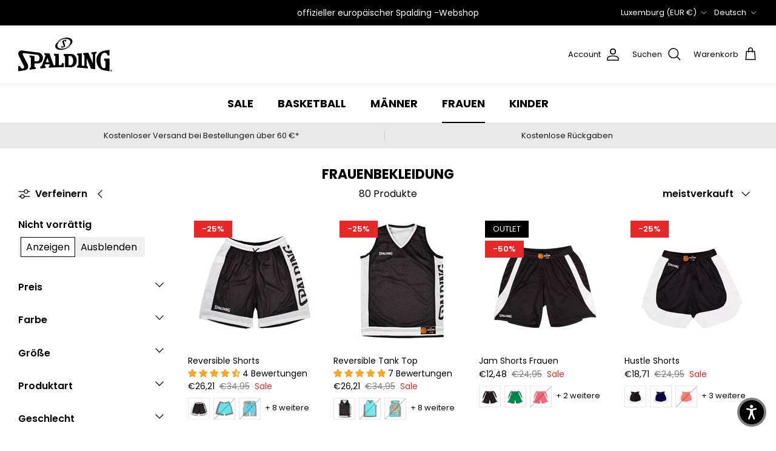

--- FILE ---
content_type: text/html; charset=utf-8
request_url: https://spalding-basketball.com/de-lu/collections/all-womens-apparel
body_size: 75641
content:
<!DOCTYPE html><html lang="de" dir="ltr">
<head>
  <script>
  window.consentmo_gcm_initial_state = "";
  window.consentmo_gcm_state = "";
  window.consentmo_gcm_security_storage = "";
  window.consentmo_gcm_ad_storage = "";
  window.consentmo_gcm_analytics_storage = "";
  window.consentmo_gcm_functionality_storage = "";
  window.consentmo_gcm_personalization_storage = "";
  window.consentmo_gcm_ads_data_redaction = "";
  window.consentmo_gcm_url_passthrough = "";
  window.consentmo_gcm_data_layer_name = "";
  
  // Google Consent Mode V2 integration script from Consentmo GDPR
  window.isenseRules = {};
  window.isenseRules.gcm = {
      gcmVersion: 2,
      integrationVersion: 3,
      customChanges: false,
      consentUpdated: false,
      initialState: 7,
      isCustomizationEnabled: false,
      adsDataRedaction: true,
      urlPassthrough: false,
      dataLayer: 'dataLayer',
      categories: { ad_personalization: "marketing", ad_storage: "marketing", ad_user_data: "marketing", analytics_storage: "analytics", functionality_storage: "functionality", personalization_storage: "functionality", security_storage: "strict"},
      storage: { ad_personalization: "false", ad_storage: "false", ad_user_data: "false", analytics_storage: "false", functionality_storage: "false", personalization_storage: "false", security_storage: "false", wait_for_update: 2000 }
  };
  if(window.consentmo_gcm_state !== null && window.consentmo_gcm_state !== "" && window.consentmo_gcm_state !== "0") {
    window.isenseRules.gcm.isCustomizationEnabled = true;
    window.isenseRules.gcm.initialState = window.consentmo_gcm_initial_state === null || window.consentmo_gcm_initial_state.trim() === "" ? window.isenseRules.gcm.initialState : window.consentmo_gcm_initial_state;
    window.isenseRules.gcm.categories.ad_storage = window.consentmo_gcm_ad_storage === null || window.consentmo_gcm_ad_storage.trim() === "" ? window.isenseRules.gcm.categories.ad_storage : window.consentmo_gcm_ad_storage;
    window.isenseRules.gcm.categories.ad_user_data = window.consentmo_gcm_ad_storage === null || window.consentmo_gcm_ad_storage.trim() === "" ? window.isenseRules.gcm.categories.ad_user_data : window.consentmo_gcm_ad_storage;
    window.isenseRules.gcm.categories.ad_personalization = window.consentmo_gcm_ad_storage === null || window.consentmo_gcm_ad_storage.trim() === "" ? window.isenseRules.gcm.categories.ad_personalization : window.consentmo_gcm_ad_storage;
    window.isenseRules.gcm.categories.analytics_storage = window.consentmo_gcm_analytics_storage === null || window.consentmo_gcm_analytics_storage.trim() === "" ? window.isenseRules.gcm.categories.analytics_storage : window.consentmo_gcm_analytics_storage;
    window.isenseRules.gcm.categories.functionality_storage = window.consentmo_gcm_functionality_storage === null || window.consentmo_gcm_functionality_storage.trim() === "" ? window.isenseRules.gcm.categories.functionality_storage : window.consentmo_gcm_functionality_storage;
    window.isenseRules.gcm.categories.personalization_storage = window.consentmo_gcm_personalization_storage === null || window.consentmo_gcm_personalization_storage.trim() === "" ? window.isenseRules.gcm.categories.personalization_storage : window.consentmo_gcm_personalization_storage;
    window.isenseRules.gcm.categories.security_storage = window.consentmo_gcm_security_storage === null || window.consentmo_gcm_security_storage.trim() === "" ? window.isenseRules.gcm.categories.security_storage : window.consentmo_gcm_security_storage;
    window.isenseRules.gcm.urlPassthrough = window.consentmo_gcm_url_passthrough === null || window.consentmo_gcm_url_passthrough.trim() === "" ? window.isenseRules.gcm.urlPassthrough : window.consentmo_gcm_url_passthrough;
    window.isenseRules.gcm.adsDataRedaction = window.consentmo_gcm_ads_data_redaction === null || window.consentmo_gcm_ads_data_redaction.trim() === "" ? window.isenseRules.gcm.adsDataRedaction : window.consentmo_gcm_ads_data_redaction;
    window.isenseRules.gcm.dataLayer = window.consentmo_gcm_data_layer_name === null || window.consentmo_gcm_data_layer_name.trim() === "" ? window.isenseRules.gcm.dataLayer : window.consentmo_gcm_data_layer_name;
  }
  window.isenseRules.initializeGcm = function (rules) {
    if(window.isenseRules.gcm.isCustomizationEnabled) {
      rules.initialState = window.isenseRules.gcm.initialState;
      rules.urlPassthrough = window.isenseRules.gcm.urlPassthrough === true || window.isenseRules.gcm.urlPassthrough === 'true';
      rules.adsDataRedaction = window.isenseRules.gcm.adsDataRedaction === true || window.isenseRules.gcm.adsDataRedaction === 'true';
    }
    
    let initialState = parseInt(rules.initialState);
    let marketingBlocked = initialState === 0 || initialState === 2 || initialState === 5 || initialState === 7;
    let analyticsBlocked = initialState === 0 || initialState === 3 || initialState === 6 || initialState === 7;
    let functionalityBlocked = initialState === 4 || initialState === 5 || initialState === 6 || initialState === 7;

    let gdprCache = localStorage.getItem('gdprCache') ? JSON.parse(localStorage.getItem('gdprCache')) : null;
    if (gdprCache && typeof gdprCache.updatedPreferences !== "undefined") {
      let updatedPreferences = gdprCache.updatedPreferences;
      marketingBlocked = parseInt(updatedPreferences.indexOf('marketing')) > -1;
      analyticsBlocked = parseInt(updatedPreferences.indexOf('analytics')) > -1;
      functionalityBlocked = parseInt(updatedPreferences.indexOf('functionality')) > -1;
    }

    Object.entries(rules.categories).forEach(category => {
      if(rules.storage.hasOwnProperty(category[0])) {
        switch(category[1]) {
          case 'strict':
            rules.storage[category[0]] = "granted";
            break;
          case 'marketing':
            rules.storage[category[0]] = marketingBlocked ? "denied" : "granted";
            break;
          case 'analytics':
            rules.storage[category[0]] = analyticsBlocked ? "denied" : "granted";
            break;
          case 'functionality':
            rules.storage[category[0]] = functionalityBlocked ? "denied" : "granted";
            break;
        }
      }
    });
    rules.consentUpdated = true;
    isenseRules.gcm = rules;
  }

  // Google Consent Mode - initialization start
  window.isenseRules.initializeGcm({
    ...window.isenseRules.gcm,
    adsDataRedaction: true,
    urlPassthrough: false,
    initialState: 7
  });

  /*
  * initialState acceptable values:
  * 0 - Set both ad_storage and analytics_storage to denied
  * 1 - Set all categories to granted
  * 2 - Set only ad_storage to denied
  * 3 - Set only analytics_storage to denied
  * 4 - Set only functionality_storage to denied
  * 5 - Set both ad_storage and functionality_storage to denied
  * 6 - Set both analytics_storage and functionality_storage to denied
  * 7 - Set all categories to denied
  */

  window[window.isenseRules.gcm.dataLayer] = window[window.isenseRules.gcm.dataLayer] || [];
  function gtag() { window[window.isenseRules.gcm.dataLayer].push(arguments); }
  gtag("consent", "default", isenseRules.gcm.storage);
  isenseRules.gcm.adsDataRedaction && gtag("set", "ads_data_redaction", isenseRules.gcm.adsDataRedaction);
  isenseRules.gcm.urlPassthrough && gtag("set", "url_passthrough", isenseRules.gcm.urlPassthrough);
</script>
  <!-- Symmetry 6.0.3 -->

  <title>
    Shop All Women&#39;s Apparel | Spalding EU
  </title>

  <meta charset="utf-8" />
<meta name="viewport" content="width=device-width,initial-scale=1.0" />
<meta http-equiv="X-UA-Compatible" content="IE=edge">

<link rel="preconnect" href="https://cdn.shopify.com" crossorigin>
<link rel="preconnect" href="https://fonts.shopify.com" crossorigin>
<link rel="preconnect" href="https://monorail-edge.shopifysvc.com"><link rel="preload" as="font" href="//spalding-basketball.com/cdn/fonts/poppins/poppins_n4.0ba78fa5af9b0e1a374041b3ceaadf0a43b41362.woff2" type="font/woff2" crossorigin><link rel="preload" as="font" href="//spalding-basketball.com/cdn/fonts/poppins/poppins_n4.0ba78fa5af9b0e1a374041b3ceaadf0a43b41362.woff2" type="font/woff2" crossorigin><link rel="preload" as="font" href="//spalding-basketball.com/cdn/fonts/poppins/poppins_n7.56758dcf284489feb014a026f3727f2f20a54626.woff2" type="font/woff2" crossorigin><link rel="preload" as="font" href="//spalding-basketball.com/cdn/fonts/poppins/poppins_n7.56758dcf284489feb014a026f3727f2f20a54626.woff2" type="font/woff2" crossorigin><link rel="preload" href="//spalding-basketball.com/cdn/shop/t/2/assets/vendor.min.js?v=11589511144441591071675936606" as="script">
<link rel="preload" href="//spalding-basketball.com/cdn/shop/t/2/assets/theme.js?v=85417484044267405871678377011" as="script"><link rel="canonical" href="https://spalding-basketball.com/de-lu/collections/all-womens-apparel" /><link rel="icon" href="//spalding-basketball.com/cdn/shop/files/spalding-logo-merchant-1500x1500_38e7145f-a52f-49c6-9d9c-360fdc203fe9.png?crop=center&height=48&v=1687256618&width=48" type="image/png"><meta name="description" content="All Women&#39;s Apparel | Spalding EU">
<style>
    @font-face {
  font-family: Poppins;
  font-weight: 400;
  font-style: normal;
  font-display: fallback;
  src: url("//spalding-basketball.com/cdn/fonts/poppins/poppins_n4.0ba78fa5af9b0e1a374041b3ceaadf0a43b41362.woff2") format("woff2"),
       url("//spalding-basketball.com/cdn/fonts/poppins/poppins_n4.214741a72ff2596839fc9760ee7a770386cf16ca.woff") format("woff");
}

    @font-face {
  font-family: Poppins;
  font-weight: 700;
  font-style: normal;
  font-display: fallback;
  src: url("//spalding-basketball.com/cdn/fonts/poppins/poppins_n7.56758dcf284489feb014a026f3727f2f20a54626.woff2") format("woff2"),
       url("//spalding-basketball.com/cdn/fonts/poppins/poppins_n7.f34f55d9b3d3205d2cd6f64955ff4b36f0cfd8da.woff") format("woff");
}

    @font-face {
  font-family: Poppins;
  font-weight: 500;
  font-style: normal;
  font-display: fallback;
  src: url("//spalding-basketball.com/cdn/fonts/poppins/poppins_n5.ad5b4b72b59a00358afc706450c864c3c8323842.woff2") format("woff2"),
       url("//spalding-basketball.com/cdn/fonts/poppins/poppins_n5.33757fdf985af2d24b32fcd84c9a09224d4b2c39.woff") format("woff");
}

    @font-face {
  font-family: Poppins;
  font-weight: 400;
  font-style: italic;
  font-display: fallback;
  src: url("//spalding-basketball.com/cdn/fonts/poppins/poppins_i4.846ad1e22474f856bd6b81ba4585a60799a9f5d2.woff2") format("woff2"),
       url("//spalding-basketball.com/cdn/fonts/poppins/poppins_i4.56b43284e8b52fc64c1fd271f289a39e8477e9ec.woff") format("woff");
}

    @font-face {
  font-family: Poppins;
  font-weight: 700;
  font-style: italic;
  font-display: fallback;
  src: url("//spalding-basketball.com/cdn/fonts/poppins/poppins_i7.42fd71da11e9d101e1e6c7932199f925f9eea42d.woff2") format("woff2"),
       url("//spalding-basketball.com/cdn/fonts/poppins/poppins_i7.ec8499dbd7616004e21155106d13837fff4cf556.woff") format("woff");
}

    @font-face {
  font-family: Poppins;
  font-weight: 700;
  font-style: normal;
  font-display: fallback;
  src: url("//spalding-basketball.com/cdn/fonts/poppins/poppins_n7.56758dcf284489feb014a026f3727f2f20a54626.woff2") format("woff2"),
       url("//spalding-basketball.com/cdn/fonts/poppins/poppins_n7.f34f55d9b3d3205d2cd6f64955ff4b36f0cfd8da.woff") format("woff");
}

    @font-face {
  font-family: Poppins;
  font-weight: 700;
  font-style: normal;
  font-display: fallback;
  src: url("//spalding-basketball.com/cdn/fonts/poppins/poppins_n7.56758dcf284489feb014a026f3727f2f20a54626.woff2") format("woff2"),
       url("//spalding-basketball.com/cdn/fonts/poppins/poppins_n7.f34f55d9b3d3205d2cd6f64955ff4b36f0cfd8da.woff") format("woff");
}

    @font-face {
  font-family: Poppins;
  font-weight: 400;
  font-style: normal;
  font-display: fallback;
  src: url("//spalding-basketball.com/cdn/fonts/poppins/poppins_n4.0ba78fa5af9b0e1a374041b3ceaadf0a43b41362.woff2") format("woff2"),
       url("//spalding-basketball.com/cdn/fonts/poppins/poppins_n4.214741a72ff2596839fc9760ee7a770386cf16ca.woff") format("woff");
}

    @font-face {
  font-family: Poppins;
  font-weight: 600;
  font-style: normal;
  font-display: fallback;
  src: url("//spalding-basketball.com/cdn/fonts/poppins/poppins_n6.aa29d4918bc243723d56b59572e18228ed0786f6.woff2") format("woff2"),
       url("//spalding-basketball.com/cdn/fonts/poppins/poppins_n6.5f815d845fe073750885d5b7e619ee00e8111208.woff") format("woff");
}

  </style>

  <meta property="og:site_name" content="Spalding EU">
<meta property="og:url" content="https://spalding-basketball.com/de-lu/collections/all-womens-apparel">
<meta property="og:title" content="Shop All Women&#39;s Apparel | Spalding EU">
<meta property="og:type" content="product.group">
<meta property="og:description" content="All Women&#39;s Apparel | Spalding EU"><meta property="og:image" content="http://spalding-basketball.com/cdn/shop/files/spalding-balls-tips-maintenance_fae98479-c7d1-4e47-98a6-1fb54674fd8f_1200x1200.jpg?v=1707477581">
  <meta property="og:image:secure_url" content="https://spalding-basketball.com/cdn/shop/files/spalding-balls-tips-maintenance_fae98479-c7d1-4e47-98a6-1fb54674fd8f_1200x1200.jpg?v=1707477581">
  <meta property="og:image:width" content="1920">
  <meta property="og:image:height" content="1080"><meta name="twitter:card" content="summary_large_image">
<meta name="twitter:title" content="Shop All Women&#39;s Apparel | Spalding EU">
<meta name="twitter:description" content="All Women&#39;s Apparel | Spalding EU">


  <link href="//spalding-basketball.com/cdn/shop/t/2/assets/styles.css?v=164669877933893560961760362436" rel="stylesheet" type="text/css" media="all" />
<link rel="stylesheet" href="//spalding-basketball.com/cdn/shop/t/2/assets/swatches.css?v=109631378956845863891675957810" media="print" onload="this.media='all'">
    <noscript><link rel="stylesheet" href="//spalding-basketball.com/cdn/shop/t/2/assets/swatches.css?v=109631378956845863891675957810"></noscript><script>
    window.theme = window.theme || {};
    theme.money_format_with_product_code_preference = "€{{amount_with_comma_separator}}";
    theme.money_format_with_cart_code_preference = "€{{amount_with_comma_separator}}";
    theme.money_format = "€{{amount_with_comma_separator}}";
    theme.strings = {
      previous: "Bisherige",
      next: "Nächster",
      addressError: "Kann die Adresse nicht finden",
      addressNoResults: "Keine Ergebnisse für diese Adresse",
      addressQueryLimit: "Sie haben die Google- API-Nutzungsgrenze überschritten. Betrachten wir zu einem \u003ca href=\"https:\/\/developers.google.com\/maps\/premium\/usage-limits\"\u003ePremium-Paket\u003c\/a\u003e zu aktualisieren.",
      authError: "Es gab ein Problem bei Google Maps Konto zu authentifizieren.",
      icon_labels_left: "Links",
      icon_labels_right: "Rechts",
      icon_labels_down: "Runter",
      icon_labels_close: "Schließen",
      icon_labels_plus: "Plus",
      imageSlider: "Bilder",
      cart_terms_confirmation: "Sie müssen den Nutzungsbedingungen zustimmen, bevor Sie fortfahren.",
      cart_general_quantity_too_high: "Sie können nur [QUANTITY] in Ihrem Einkaufswagen haben",
      products_listing_from: "Von",
      layout_live_search_see_all: "Alles anzeigen",
      products_product_add_to_cart: "In den Warenkorb",
      products_variant_no_stock: "Ausverkauft",
      products_variant_non_existent: "Nicht verfügbar",
      products_product_pick_a: "Wähle ein",
      general_navigation_menu_toggle_aria_label: "Menü umschalten",
      general_accessibility_labels_close: "Schließen",
      products_product_added_to_cart: "Zum Warenkorb hinzugefügt",
      general_quick_search_pages: "Seiten",
      general_quick_search_no_results: "Leider konnten wir keine Ergebnisse finden",
      collections_general_see_all_subcollections: "Alles sehen..."
    };
    theme.routes = {
      cart_url: '/de-lu/cart',
      cart_add_url: '/de-lu/cart/add.js',
      cart_update_url: '/de-lu/cart/update.js',
      predictive_search_url: '/de-lu/search/suggest'
    };
    theme.settings = {
      cart_type: "page",
      after_add_to_cart: "notification",
      quickbuy_style: "off",
      avoid_orphans: true
    };
    document.documentElement.classList.add('js');
  </script>

  <script src="//spalding-basketball.com/cdn/shop/t/2/assets/vendor.min.js?v=11589511144441591071675936606" defer="defer"></script>
  <script src="//spalding-basketball.com/cdn/shop/t/2/assets/theme.js?v=85417484044267405871678377011" defer="defer"></script>

  <script>window.performance && window.performance.mark && window.performance.mark('shopify.content_for_header.start');</script><meta name="facebook-domain-verification" content="d6pyrj1mcbsu5r8qqfz07jxf0w78gz">
<meta id="shopify-digital-wallet" name="shopify-digital-wallet" content="/71823982875/digital_wallets/dialog">
<meta name="shopify-checkout-api-token" content="ce62ba70e437dee6b2578ff0264e0743">
<meta id="in-context-paypal-metadata" data-shop-id="71823982875" data-venmo-supported="false" data-environment="production" data-locale="de_DE" data-paypal-v4="true" data-currency="EUR">
<link rel="alternate" type="application/atom+xml" title="Feed" href="/de-lu/collections/all-womens-apparel.atom" />
<link rel="next" href="/de-lu/collections/all-womens-apparel?page=2">
<link rel="alternate" hreflang="x-default" href="https://spalding-basketball.com/collections/all-womens-apparel">
<link rel="alternate" hreflang="en" href="https://spalding-basketball.com/collections/all-womens-apparel">
<link rel="alternate" hreflang="de" href="https://spalding-basketball.com/de/collections/all-womens-apparel">
<link rel="alternate" hreflang="fr" href="https://spalding-basketball.com/fr/collections/all-womens-apparel">
<link rel="alternate" hreflang="nl" href="https://spalding-basketball.com/nl/collections/all-womens-apparel">
<link rel="alternate" hreflang="en-NL" href="https://spalding-basketball.com/en-nl/collections/all-womens-apparel">
<link rel="alternate" hreflang="nl-NL" href="https://spalding-basketball.com/nl-nl/collections/all-womens-apparel">
<link rel="alternate" hreflang="en-FR" href="https://spalding-basketball.com/en-fr/collections/all-womens-apparel">
<link rel="alternate" hreflang="fr-FR" href="https://spalding-basketball.com/fr-fr/collections/all-womens-apparel">
<link rel="alternate" hreflang="en-LU" href="https://spalding-basketball.com/en-lu/collections/all-womens-apparel">
<link rel="alternate" hreflang="fr-LU" href="https://spalding-basketball.com/fr-lu/collections/all-womens-apparel">
<link rel="alternate" hreflang="de-LU" href="https://spalding-basketball.com/de-lu/collections/all-womens-apparel">
<link rel="alternate" hreflang="es-ES" href="https://spalding-basketball.com/es-es/collections/all-womens-apparel">
<link rel="alternate" hreflang="en-ES" href="https://spalding-basketball.com/en-es/collections/all-womens-apparel">
<link rel="alternate" hreflang="en-AT" href="https://spalding-basketball.com/en-at/collections/all-womens-apparel">
<link rel="alternate" hreflang="de-AT" href="https://spalding-basketball.com/de-at/collections/all-womens-apparel">
<link rel="alternate" hreflang="en-DE" href="https://spalding-basketball.com/en-de/collections/all-womens-apparel">
<link rel="alternate" hreflang="de-DE" href="https://spalding-basketball.com/de-de/collections/all-womens-apparel">
<link rel="alternate" hreflang="en-IT" href="https://spalding-basketball.com/en-it/collections/all-womens-apparel">
<link rel="alternate" hreflang="it-IT" href="https://spalding-basketball.com/it-it/collections/all-womens-apparel">
<link rel="alternate" hreflang="en-PT" href="https://spalding-basketball.com/en-pt/collections/all-womens-apparel">
<link rel="alternate" hreflang="es-PT" href="https://spalding-basketball.com/es-pt/collections/all-womens-apparel">
<link rel="alternate" hreflang="en-SE" href="https://spalding-basketball.com/en-se/collections/all-womens-apparel">
<link rel="alternate" hreflang="en-GB" href="https://spalding-basketball.com/en-gb/collections/all-womens-apparel">
<link rel="alternate" hreflang="en-IE" href="https://spalding-basketball.com/en-ie/collections/all-womens-apparel">
<link rel="alternate" hreflang="en-SK" href="https://spalding-basketball.com/en-sk/collections/all-womens-apparel">
<link rel="alternate" hreflang="en-GR" href="https://spalding-basketball.com/en-gr/collections/all-womens-apparel">
<link rel="alternate" type="application/json+oembed" href="https://spalding-basketball.com/de-lu/collections/all-womens-apparel.oembed">
<script async="async" src="/checkouts/internal/preloads.js?locale=de-LU"></script>
<link rel="preconnect" href="https://shop.app" crossorigin="anonymous">
<script async="async" src="https://shop.app/checkouts/internal/preloads.js?locale=de-LU&shop_id=71823982875" crossorigin="anonymous"></script>
<script id="apple-pay-shop-capabilities" type="application/json">{"shopId":71823982875,"countryCode":"BE","currencyCode":"EUR","merchantCapabilities":["supports3DS"],"merchantId":"gid:\/\/shopify\/Shop\/71823982875","merchantName":"Spalding EU","requiredBillingContactFields":["postalAddress","email","phone"],"requiredShippingContactFields":["postalAddress","email","phone"],"shippingType":"shipping","supportedNetworks":["visa","maestro","masterCard","amex"],"total":{"type":"pending","label":"Spalding EU","amount":"1.00"},"shopifyPaymentsEnabled":true,"supportsSubscriptions":true}</script>
<script id="shopify-features" type="application/json">{"accessToken":"ce62ba70e437dee6b2578ff0264e0743","betas":["rich-media-storefront-analytics"],"domain":"spalding-basketball.com","predictiveSearch":true,"shopId":71823982875,"locale":"de"}</script>
<script>var Shopify = Shopify || {};
Shopify.shop = "spalding-eu.myshopify.com";
Shopify.locale = "de";
Shopify.currency = {"active":"EUR","rate":"1.0"};
Shopify.country = "LU";
Shopify.theme = {"name":"Symmetry","id":143133180187,"schema_name":"Symmetry","schema_version":"6.0.3","theme_store_id":568,"role":"main"};
Shopify.theme.handle = "null";
Shopify.theme.style = {"id":null,"handle":null};
Shopify.cdnHost = "spalding-basketball.com/cdn";
Shopify.routes = Shopify.routes || {};
Shopify.routes.root = "/de-lu/";</script>
<script type="module">!function(o){(o.Shopify=o.Shopify||{}).modules=!0}(window);</script>
<script>!function(o){function n(){var o=[];function n(){o.push(Array.prototype.slice.apply(arguments))}return n.q=o,n}var t=o.Shopify=o.Shopify||{};t.loadFeatures=n(),t.autoloadFeatures=n()}(window);</script>
<script>
  window.ShopifyPay = window.ShopifyPay || {};
  window.ShopifyPay.apiHost = "shop.app\/pay";
  window.ShopifyPay.redirectState = null;
</script>
<script id="shop-js-analytics" type="application/json">{"pageType":"collection"}</script>
<script defer="defer" async type="module" src="//spalding-basketball.com/cdn/shopifycloud/shop-js/modules/v2/client.init-shop-cart-sync_XknANqpX.de.esm.js"></script>
<script defer="defer" async type="module" src="//spalding-basketball.com/cdn/shopifycloud/shop-js/modules/v2/chunk.common_DvdeXi9P.esm.js"></script>
<script type="module">
  await import("//spalding-basketball.com/cdn/shopifycloud/shop-js/modules/v2/client.init-shop-cart-sync_XknANqpX.de.esm.js");
await import("//spalding-basketball.com/cdn/shopifycloud/shop-js/modules/v2/chunk.common_DvdeXi9P.esm.js");

  window.Shopify.SignInWithShop?.initShopCartSync?.({"fedCMEnabled":true,"windoidEnabled":true});

</script>
<script>
  window.Shopify = window.Shopify || {};
  if (!window.Shopify.featureAssets) window.Shopify.featureAssets = {};
  window.Shopify.featureAssets['shop-js'] = {"shop-cart-sync":["modules/v2/client.shop-cart-sync_D9JQGxjh.de.esm.js","modules/v2/chunk.common_DvdeXi9P.esm.js"],"init-fed-cm":["modules/v2/client.init-fed-cm_DMo35JdQ.de.esm.js","modules/v2/chunk.common_DvdeXi9P.esm.js"],"init-windoid":["modules/v2/client.init-windoid_B3VvhkL7.de.esm.js","modules/v2/chunk.common_DvdeXi9P.esm.js"],"init-shop-email-lookup-coordinator":["modules/v2/client.init-shop-email-lookup-coordinator_Bz_MA9Op.de.esm.js","modules/v2/chunk.common_DvdeXi9P.esm.js"],"shop-cash-offers":["modules/v2/client.shop-cash-offers_CYQv6hn3.de.esm.js","modules/v2/chunk.common_DvdeXi9P.esm.js","modules/v2/chunk.modal_CkJq5XGD.esm.js"],"shop-button":["modules/v2/client.shop-button_Baq_RTkq.de.esm.js","modules/v2/chunk.common_DvdeXi9P.esm.js"],"shop-toast-manager":["modules/v2/client.shop-toast-manager_DCWfOqRF.de.esm.js","modules/v2/chunk.common_DvdeXi9P.esm.js"],"avatar":["modules/v2/client.avatar_BTnouDA3.de.esm.js"],"pay-button":["modules/v2/client.pay-button_CKXSOdRt.de.esm.js","modules/v2/chunk.common_DvdeXi9P.esm.js"],"init-shop-cart-sync":["modules/v2/client.init-shop-cart-sync_XknANqpX.de.esm.js","modules/v2/chunk.common_DvdeXi9P.esm.js"],"shop-login-button":["modules/v2/client.shop-login-button_caaxNUOr.de.esm.js","modules/v2/chunk.common_DvdeXi9P.esm.js","modules/v2/chunk.modal_CkJq5XGD.esm.js"],"init-customer-accounts-sign-up":["modules/v2/client.init-customer-accounts-sign-up_CDG_EMX9.de.esm.js","modules/v2/client.shop-login-button_caaxNUOr.de.esm.js","modules/v2/chunk.common_DvdeXi9P.esm.js","modules/v2/chunk.modal_CkJq5XGD.esm.js"],"init-shop-for-new-customer-accounts":["modules/v2/client.init-shop-for-new-customer-accounts_CbyP-mMl.de.esm.js","modules/v2/client.shop-login-button_caaxNUOr.de.esm.js","modules/v2/chunk.common_DvdeXi9P.esm.js","modules/v2/chunk.modal_CkJq5XGD.esm.js"],"init-customer-accounts":["modules/v2/client.init-customer-accounts_CBDBRCw9.de.esm.js","modules/v2/client.shop-login-button_caaxNUOr.de.esm.js","modules/v2/chunk.common_DvdeXi9P.esm.js","modules/v2/chunk.modal_CkJq5XGD.esm.js"],"shop-follow-button":["modules/v2/client.shop-follow-button_DKjGFHnv.de.esm.js","modules/v2/chunk.common_DvdeXi9P.esm.js","modules/v2/chunk.modal_CkJq5XGD.esm.js"],"checkout-modal":["modules/v2/client.checkout-modal_DiCgWgoC.de.esm.js","modules/v2/chunk.common_DvdeXi9P.esm.js","modules/v2/chunk.modal_CkJq5XGD.esm.js"],"lead-capture":["modules/v2/client.lead-capture_B-xxyKeu.de.esm.js","modules/v2/chunk.common_DvdeXi9P.esm.js","modules/v2/chunk.modal_CkJq5XGD.esm.js"],"shop-login":["modules/v2/client.shop-login_Cve_5msa.de.esm.js","modules/v2/chunk.common_DvdeXi9P.esm.js","modules/v2/chunk.modal_CkJq5XGD.esm.js"],"payment-terms":["modules/v2/client.payment-terms_D0YjRyyK.de.esm.js","modules/v2/chunk.common_DvdeXi9P.esm.js","modules/v2/chunk.modal_CkJq5XGD.esm.js"]};
</script>
<script>(function() {
  var isLoaded = false;
  function asyncLoad() {
    if (isLoaded) return;
    isLoaded = true;
    var urls = ["https:\/\/portal.zakeke.com\/Scripts\/integration\/shopify\/product.js?shop=spalding-eu.myshopify.com","https:\/\/api.fastbundle.co\/scripts\/src.js?shop=spalding-eu.myshopify.com","https:\/\/api.fastbundle.co\/scripts\/script_tag.js?shop=spalding-eu.myshopify.com","https:\/\/cdn.nfcube.com\/instafeed-79d265359c3ec4331a97d0bc2d274684.js?shop=spalding-eu.myshopify.com","https:\/\/dashboard.mailerlite.com\/shopify\/21373\/1699293?shop=spalding-eu.myshopify.com"];
    for (var i = 0; i < urls.length; i++) {
      var s = document.createElement('script');
      s.type = 'text/javascript';
      s.async = true;
      s.src = urls[i];
      var x = document.getElementsByTagName('script')[0];
      x.parentNode.insertBefore(s, x);
    }
  };
  if(window.attachEvent) {
    window.attachEvent('onload', asyncLoad);
  } else {
    window.addEventListener('load', asyncLoad, false);
  }
})();</script>
<script id="__st">var __st={"a":71823982875,"offset":3600,"reqid":"fc627554-2cf9-4888-a27e-41beff86c8ea-1768926390","pageurl":"spalding-basketball.com\/de-lu\/collections\/all-womens-apparel","u":"ff8f615cb7d2","p":"collection","rtyp":"collection","rid":436098138395};</script>
<script>window.ShopifyPaypalV4VisibilityTracking = true;</script>
<script id="captcha-bootstrap">!function(){'use strict';const t='contact',e='account',n='new_comment',o=[[t,t],['blogs',n],['comments',n],[t,'customer']],c=[[e,'customer_login'],[e,'guest_login'],[e,'recover_customer_password'],[e,'create_customer']],r=t=>t.map((([t,e])=>`form[action*='/${t}']:not([data-nocaptcha='true']) input[name='form_type'][value='${e}']`)).join(','),a=t=>()=>t?[...document.querySelectorAll(t)].map((t=>t.form)):[];function s(){const t=[...o],e=r(t);return a(e)}const i='password',u='form_key',d=['recaptcha-v3-token','g-recaptcha-response','h-captcha-response',i],f=()=>{try{return window.sessionStorage}catch{return}},m='__shopify_v',_=t=>t.elements[u];function p(t,e,n=!1){try{const o=window.sessionStorage,c=JSON.parse(o.getItem(e)),{data:r}=function(t){const{data:e,action:n}=t;return t[m]||n?{data:e,action:n}:{data:t,action:n}}(c);for(const[e,n]of Object.entries(r))t.elements[e]&&(t.elements[e].value=n);n&&o.removeItem(e)}catch(o){console.error('form repopulation failed',{error:o})}}const l='form_type',E='cptcha';function T(t){t.dataset[E]=!0}const w=window,h=w.document,L='Shopify',v='ce_forms',y='captcha';let A=!1;((t,e)=>{const n=(g='f06e6c50-85a8-45c8-87d0-21a2b65856fe',I='https://cdn.shopify.com/shopifycloud/storefront-forms-hcaptcha/ce_storefront_forms_captcha_hcaptcha.v1.5.2.iife.js',D={infoText:'Durch hCaptcha geschützt',privacyText:'Datenschutz',termsText:'Allgemeine Geschäftsbedingungen'},(t,e,n)=>{const o=w[L][v],c=o.bindForm;if(c)return c(t,g,e,D).then(n);var r;o.q.push([[t,g,e,D],n]),r=I,A||(h.body.append(Object.assign(h.createElement('script'),{id:'captcha-provider',async:!0,src:r})),A=!0)});var g,I,D;w[L]=w[L]||{},w[L][v]=w[L][v]||{},w[L][v].q=[],w[L][y]=w[L][y]||{},w[L][y].protect=function(t,e){n(t,void 0,e),T(t)},Object.freeze(w[L][y]),function(t,e,n,w,h,L){const[v,y,A,g]=function(t,e,n){const i=e?o:[],u=t?c:[],d=[...i,...u],f=r(d),m=r(i),_=r(d.filter((([t,e])=>n.includes(e))));return[a(f),a(m),a(_),s()]}(w,h,L),I=t=>{const e=t.target;return e instanceof HTMLFormElement?e:e&&e.form},D=t=>v().includes(t);t.addEventListener('submit',(t=>{const e=I(t);if(!e)return;const n=D(e)&&!e.dataset.hcaptchaBound&&!e.dataset.recaptchaBound,o=_(e),c=g().includes(e)&&(!o||!o.value);(n||c)&&t.preventDefault(),c&&!n&&(function(t){try{if(!f())return;!function(t){const e=f();if(!e)return;const n=_(t);if(!n)return;const o=n.value;o&&e.removeItem(o)}(t);const e=Array.from(Array(32),(()=>Math.random().toString(36)[2])).join('');!function(t,e){_(t)||t.append(Object.assign(document.createElement('input'),{type:'hidden',name:u})),t.elements[u].value=e}(t,e),function(t,e){const n=f();if(!n)return;const o=[...t.querySelectorAll(`input[type='${i}']`)].map((({name:t})=>t)),c=[...d,...o],r={};for(const[a,s]of new FormData(t).entries())c.includes(a)||(r[a]=s);n.setItem(e,JSON.stringify({[m]:1,action:t.action,data:r}))}(t,e)}catch(e){console.error('failed to persist form',e)}}(e),e.submit())}));const S=(t,e)=>{t&&!t.dataset[E]&&(n(t,e.some((e=>e===t))),T(t))};for(const o of['focusin','change'])t.addEventListener(o,(t=>{const e=I(t);D(e)&&S(e,y())}));const B=e.get('form_key'),M=e.get(l),P=B&&M;t.addEventListener('DOMContentLoaded',(()=>{const t=y();if(P)for(const e of t)e.elements[l].value===M&&p(e,B);[...new Set([...A(),...v().filter((t=>'true'===t.dataset.shopifyCaptcha))])].forEach((e=>S(e,t)))}))}(h,new URLSearchParams(w.location.search),n,t,e,['guest_login'])})(!0,!0)}();</script>
<script integrity="sha256-4kQ18oKyAcykRKYeNunJcIwy7WH5gtpwJnB7kiuLZ1E=" data-source-attribution="shopify.loadfeatures" defer="defer" src="//spalding-basketball.com/cdn/shopifycloud/storefront/assets/storefront/load_feature-a0a9edcb.js" crossorigin="anonymous"></script>
<script crossorigin="anonymous" defer="defer" src="//spalding-basketball.com/cdn/shopifycloud/storefront/assets/shopify_pay/storefront-65b4c6d7.js?v=20250812"></script>
<script data-source-attribution="shopify.dynamic_checkout.dynamic.init">var Shopify=Shopify||{};Shopify.PaymentButton=Shopify.PaymentButton||{isStorefrontPortableWallets:!0,init:function(){window.Shopify.PaymentButton.init=function(){};var t=document.createElement("script");t.src="https://spalding-basketball.com/cdn/shopifycloud/portable-wallets/latest/portable-wallets.de.js",t.type="module",document.head.appendChild(t)}};
</script>
<script data-source-attribution="shopify.dynamic_checkout.buyer_consent">
  function portableWalletsHideBuyerConsent(e){var t=document.getElementById("shopify-buyer-consent"),n=document.getElementById("shopify-subscription-policy-button");t&&n&&(t.classList.add("hidden"),t.setAttribute("aria-hidden","true"),n.removeEventListener("click",e))}function portableWalletsShowBuyerConsent(e){var t=document.getElementById("shopify-buyer-consent"),n=document.getElementById("shopify-subscription-policy-button");t&&n&&(t.classList.remove("hidden"),t.removeAttribute("aria-hidden"),n.addEventListener("click",e))}window.Shopify?.PaymentButton&&(window.Shopify.PaymentButton.hideBuyerConsent=portableWalletsHideBuyerConsent,window.Shopify.PaymentButton.showBuyerConsent=portableWalletsShowBuyerConsent);
</script>
<script data-source-attribution="shopify.dynamic_checkout.cart.bootstrap">document.addEventListener("DOMContentLoaded",(function(){function t(){return document.querySelector("shopify-accelerated-checkout-cart, shopify-accelerated-checkout")}if(t())Shopify.PaymentButton.init();else{new MutationObserver((function(e,n){t()&&(Shopify.PaymentButton.init(),n.disconnect())})).observe(document.body,{childList:!0,subtree:!0})}}));
</script>
<link id="shopify-accelerated-checkout-styles" rel="stylesheet" media="screen" href="https://spalding-basketball.com/cdn/shopifycloud/portable-wallets/latest/accelerated-checkout-backwards-compat.css" crossorigin="anonymous">
<style id="shopify-accelerated-checkout-cart">
        #shopify-buyer-consent {
  margin-top: 1em;
  display: inline-block;
  width: 100%;
}

#shopify-buyer-consent.hidden {
  display: none;
}

#shopify-subscription-policy-button {
  background: none;
  border: none;
  padding: 0;
  text-decoration: underline;
  font-size: inherit;
  cursor: pointer;
}

#shopify-subscription-policy-button::before {
  box-shadow: none;
}

      </style>

<script>window.performance && window.performance.mark && window.performance.mark('shopify.content_for_header.end');</script>
  <link href="//spalding-basketball.com/cdn/shop/t/2/assets/customstyles.css?v=87080231805560018691722500676" rel="stylesheet" type="text/css" media="all" />

<!-- MailerLite Universal -->
<script>
    (function(w,d,e,u,f,l,n){w[f]=w[f]||function(){(w[f].q=w[f].q||[])
    .push(arguments);},l=d.createElement(e),l.async=1,l.src=u,
    n=d.getElementsByTagName(e)[0],n.parentNode.insertBefore(l,n);})
    (window,document,'script','https://assets.mailerlite.com/js/universal.js','ml');
    ml('account', '1699293');
</script>
<!-- End MailerLite Universal -->
  


<!-- BEGIN app block: shopify://apps/consentmo-gdpr/blocks/gdpr_cookie_consent/4fbe573f-a377-4fea-9801-3ee0858cae41 -->


<!-- END app block --><!-- BEGIN app block: shopify://apps/hulk-form-builder/blocks/app-embed/b6b8dd14-356b-4725-a4ed-77232212b3c3 --><!-- BEGIN app snippet: hulkapps-formbuilder-theme-ext --><script type="text/javascript">
  
  if (typeof window.formbuilder_customer != "object") {
        window.formbuilder_customer = {}
  }

  window.hulkFormBuilder = {
    form_data: {"form_dcwH71s7qVAmPt6i7vuhAQ":{"uuid":"dcwH71s7qVAmPt6i7vuhAQ","form_name":"Partnerships","form_data":{"div_back_gradient_1":"#fff","div_back_gradient_2":"#fff","back_color":"#e9e9e9","form_title":"\u003ch3 style=\"color:#000000; font-family: Poppins;\"\u003eINTERESTED IN A PARTNERSHIP?\u003c\/h3\u003e\n","form_submit":"SUBMIT","after_submit":"hideAndmessage","after_submit_msg":"\u003cp\u003eThank you for your message. We will get in touch with you shortly\u003c\/p\u003e\n","captcha_enable":"yes","label_style":"blockLabels","input_border_radius":0,"back_type":"color","input_back_color":"#fff","input_back_color_hover":"#fff","back_shadow":"none","label_font_clr":"#000000","input_font_clr":"#333333","button_align":"fullBtn","button_clr":"#fff","button_back_clr":"#000000","button_border_radius":"2","form_width":"100%","form_border_size":"2","form_border_clr":"transparent","form_border_radius":0,"label_font_size":"16","input_font_size":"16","button_font_size":"16","form_padding":"20","input_border_color":"#000000","input_border_color_hover":"#000000","btn_border_clr":"#000000","btn_border_size":"1","form_name":"Partnerships","":"umasats@unitedspb.eu","form_access_message":"\u003cp\u003ePlease login to access the form\u003cbr\u003eDo not have an account? Create account\u003c\/p\u003e","form_description":"\u003cp style=\"color:#000000;\"\u003eLeave your contact information in the form below and we will get back to you as soon as possible.\u003c\/p\u003e\n","captcha_honeypot":"no","advance_css":"div.form_submit_div button:hover{background-color:#FFFFFF!important;border-color:#FFFFFF!important;color:#000000!important;}","formElements":[{"type":"text","position":0,"label":"Name","customClass":"","halfwidth":"no","Conditions":{},"required":"yes","page_number":1},{"type":"email","position":1,"label":"E-mail","required":"yes","email_confirm":"yes","Conditions":{},"page_number":1},{"type":"text","position":2,"label":"Phone","halfwidth":"no","Conditions":{},"page_number":1},{"type":"select","position":3,"label":"Your language","values":"English\nGerman\nFrench\nDutch\nSpanish\nItalian","Conditions":{},"elementCost":{},"required":"yes","page_number":1},{"type":"textarea","position":4,"label":"Message","required":"yes","Conditions":{},"page_number":1}]},"is_spam_form":false,"shop_uuid":"D6Y1K_VvCe_sTFzf-rT1FQ","shop_timezone":"Europe\/Brussels","shop_id":80820,"shop_is_after_submit_enabled":true,"shop_shopify_plan":"unlimited","shop_shopify_domain":"spalding-eu.myshopify.com","shop_remove_watermark":false,"shop_created_at":"2023-03-24T04:00:20.526-05:00"},"form_hBJJIA-gv-dTjEzCtDD6kA":{"uuid":"hBJJIA-gv-dTjEzCtDD6kA","form_name":"Warranty Claims","form_data":{"div_back_gradient_1":"#fff","div_back_gradient_2":"#fff","back_color":"#e9e9e9","form_title":"\u003ch3 style=\"color:#000000; font-family: Poppins;\"\u003eWARRANTY CLAIM\u003c\/h3\u003e\n","form_submit":"SUBMIT","after_submit":"hideAndmessage","after_submit_msg":"\u003cp\u003eThank you for your message. We will get in touch with you shortly\u003c\/p\u003e\n","captcha_enable":"yes","label_style":"blockLabels","input_border_radius":0,"back_type":"color","input_back_color":"#fff","input_back_color_hover":"#fff","back_shadow":"none","label_font_clr":"#000000","input_font_clr":"#333333","button_align":"fullBtn","button_clr":"#fff","button_back_clr":"#000000","button_border_radius":"2","form_width":"100%","form_border_size":"2","form_border_clr":"transparent","form_border_radius":0,"label_font_size":"16","input_font_size":"16","button_font_size":"16","form_padding":"20","input_border_color":"#000000","input_border_color_hover":"#000000","btn_border_clr":"#000000","btn_border_size":"1","form_name":"Warranty Claims","":"","form_access_message":"\u003cp\u003ePlease login to access the form\u003cbr\u003eDo not have an account? Create account\u003c\/p\u003e","form_description":"\u003cp style=\"color:#000000;\"\u003eFile your claim using the form below.\u003c\/p\u003e\n","captcha_honeypot":"no","advance_css":"div.form_submit_div button:hover{background-color:#FFFFFF!important;border-color:#FFFFFF!important;color:#000000!important;}","formElements":[{"type":"text","position":0,"label":"Name","customClass":"","halfwidth":"no","Conditions":{},"required":"yes","page_number":1},{"type":"email","position":1,"label":"E-mail","required":"yes","email_confirm":"yes","Conditions":{},"page_number":1},{"type":"text","position":2,"label":"Phone","halfwidth":"no","Conditions":{},"page_number":1},{"type":"select","position":3,"label":"Your language","values":"English\nGerman\nFrench\nDutch\nSpanish\nItalian","Conditions":{},"elementCost":{},"required":"yes","page_number":1},{"type":"textarea","position":4,"label":"Message","required":"yes","Conditions":{},"page_number":1},{"Conditions":{},"type":"text","position":5,"label":"Order number","required":"yes","page_number":1},{"Conditions":{},"type":"text","position":6,"label":"PO number","infoMessage":"If you provide a PO number, we can help you faster. You can find the PO number on the label on the inside of the product.","page_number":1},{"Conditions":{},"type":"file","position":7,"label":"Upload picture(s)","imageMultiple":"yes","imagenoMultiple":"5","required":"yes","page_number":1}]},"is_spam_form":false,"shop_uuid":"D6Y1K_VvCe_sTFzf-rT1FQ","shop_timezone":"Europe\/Brussels","shop_id":80820,"shop_is_after_submit_enabled":true,"shop_shopify_plan":"unlimited","shop_shopify_domain":"spalding-eu.myshopify.com","shop_remove_watermark":false,"shop_created_at":"2023-03-24T04:00:20.526-05:00"}},
    shop_data: {"shop_D6Y1K_VvCe_sTFzf-rT1FQ":{"shop_uuid":"D6Y1K_VvCe_sTFzf-rT1FQ","shop_timezone":"Europe\/Brussels","shop_id":80820,"shop_is_after_submit_enabled":true,"shop_shopify_plan":"Advanced","shop_shopify_domain":"spalding-eu.myshopify.com","shop_created_at":"2023-03-24T04:00:20.526-05:00","is_skip_metafield":false,"shop_deleted":false,"shop_disabled":false}},
    settings_data: {"shop_settings":{"shop_customise_msgs":[],"default_customise_msgs":{"is_required":"is required","thank_you":"Thank you! The form was submitted successfully.","processing":"Processing...","valid_data":"Please provide valid data","valid_email":"Provide valid email format","valid_tags":"HTML Tags are not allowed","valid_phone":"Provide valid phone number","valid_captcha":"Please provide valid captcha response","valid_url":"Provide valid URL","only_number_alloud":"Provide valid number in","number_less":"must be less than","number_more":"must be more than","image_must_less":"Image must be less than 20MB","image_number":"Images allowed","image_extension":"Invalid extension! Please provide image file","error_image_upload":"Error in image upload. Please try again.","error_file_upload":"Error in file upload. Please try again.","your_response":"Your response","error_form_submit":"Error occur.Please try again after sometime.","email_submitted":"Form with this email is already submitted","invalid_email_by_zerobounce":"The email address you entered appears to be invalid. Please check it and try again.","download_file":"Download file","card_details_invalid":"Your card details are invalid","card_details":"Card details","please_enter_card_details":"Please enter card details","card_number":"Card number","exp_mm":"Exp MM","exp_yy":"Exp YY","crd_cvc":"CVV","payment_value":"Payment amount","please_enter_payment_amount":"Please enter payment amount","address1":"Address line 1","address2":"Address line 2","city":"City","province":"Province","zipcode":"Zip code","country":"Country","blocked_domain":"This form does not accept addresses from","file_must_less":"File must be less than 20MB","file_extension":"Invalid extension! Please provide file","only_file_number_alloud":"files allowed","previous":"Previous","next":"Next","must_have_a_input":"Please enter at least one field.","please_enter_required_data":"Please enter required data","atleast_one_special_char":"Include at least one special character","atleast_one_lowercase_char":"Include at least one lowercase character","atleast_one_uppercase_char":"Include at least one uppercase character","atleast_one_number":"Include at least one number","must_have_8_chars":"Must have 8 characters long","be_between_8_and_12_chars":"Be between 8 and 12 characters long","please_select":"Please Select","phone_submitted":"Form with this phone number is already submitted","user_res_parse_error":"Error while submitting the form","valid_same_values":"values must be same","product_choice_clear_selection":"Clear Selection","picture_choice_clear_selection":"Clear Selection","remove_all_for_file_image_upload":"Remove All","invalid_file_type_for_image_upload":"You can't upload files of this type.","invalid_file_type_for_signature_upload":"You can't upload files of this type.","max_files_exceeded_for_file_upload":"You can not upload any more files.","max_files_exceeded_for_image_upload":"You can not upload any more files.","file_already_exist":"File already uploaded","max_limit_exceed":"You have added the maximum number of text fields.","cancel_upload_for_file_upload":"Cancel upload","cancel_upload_for_image_upload":"Cancel upload","cancel_upload_for_signature_upload":"Cancel upload"},"shop_blocked_domains":[]}},
    features_data: {"shop_plan_features":{"shop_plan_features":["unlimited-forms","full-design-customization","export-form-submissions","multiple-recipients-for-form-submissions","multiple-admin-notifications","enable-captcha","unlimited-file-uploads","save-submitted-form-data","set-auto-response-message","conditional-logic","form-banner","save-as-draft-facility","include-user-response-in-admin-email","disable-form-submission","mail-platform-integration","stripe-payment-integration","pre-built-templates","create-customer-account-on-shopify","google-analytics-3-by-tracking-id","facebook-pixel-id","bing-uet-pixel-id","advanced-js","advanced-css","api-available","customize-form-message","hidden-field","restrict-from-submissions-per-one-user","utm-tracking","ratings","privacy-notices","heading","paragraph","shopify-flow-trigger","domain-setup","block-domain","address","html-code","form-schedule","after-submit-script","customize-form-scrolling","on-form-submission-record-the-referrer-url","password","duplicate-the-forms","include-user-response-in-auto-responder-email","elements-add-ons","admin-and-auto-responder-email-with-tokens","email-export","premium-support","google-analytics-4-by-measurement-id","google-ads-for-tracking-conversion","validation-field","file-upload","load_form_as_popup","advanced_conditional_logic"]}},
    shop: null,
    shop_id: null,
    plan_features: null,
    validateDoubleQuotes: false,
    assets: {
      extraFunctions: "https://cdn.shopify.com/extensions/019bb5ee-ec40-7527-955d-c1b8751eb060/form-builder-by-hulkapps-50/assets/extra-functions.js",
      extraStyles: "https://cdn.shopify.com/extensions/019bb5ee-ec40-7527-955d-c1b8751eb060/form-builder-by-hulkapps-50/assets/extra-styles.css",
      bootstrapStyles: "https://cdn.shopify.com/extensions/019bb5ee-ec40-7527-955d-c1b8751eb060/form-builder-by-hulkapps-50/assets/theme-app-extension-bootstrap.css"
    },
    translations: {
      htmlTagNotAllowed: "HTML Tags are not allowed",
      sqlQueryNotAllowed: "SQL Queries are not allowed",
      doubleQuoteNotAllowed: "Double quotes are not allowed",
      vorwerkHttpWwwNotAllowed: "The words \u0026#39;http\u0026#39; and \u0026#39;www\u0026#39; are not allowed. Please remove them and try again.",
      maxTextFieldsReached: "You have added the maximum number of text fields.",
      avoidNegativeWords: "Avoid negative words: Don\u0026#39;t use negative words in your contact message.",
      customDesignOnly: "This form is for custom designs requests. For general inquiries please contact our team at info@stagheaddesigns.com",
      zerobounceApiErrorMsg: "We couldn\u0026#39;t verify your email due to a technical issue. Please try again later.",
    }

  }

  

  window.FbThemeAppExtSettingsHash = {}
  
</script><!-- END app snippet --><!-- END app block --><!-- BEGIN app block: shopify://apps/elevar-conversion-tracking/blocks/dataLayerEmbed/bc30ab68-b15c-4311-811f-8ef485877ad6 -->



<script type="module" dynamic>
  const configUrl = "/a/elevar/static/configs/a890b601d044f1e9f5e16321a49d3009d6e329d7/config.js";
  const config = (await import(configUrl)).default;
  const scriptUrl = config.script_src_app_theme_embed;

  if (scriptUrl) {
    const { handler } = await import(scriptUrl);

    await handler(
      config,
      {
        cartData: {
  marketId: "47419719963",
  attributes:{},
  cartTotal: "0.0",
  currencyCode:"EUR",
  items: []
}
,
        user: {cartTotal: "0.0",
    currencyCode:"EUR",customer: {},
}
,
        isOnCartPage:false,
        collectionView:{
    currencyCode:"EUR",
    items: [{id:"40221208-BK\/WH-S",name:"Reversible Shorts",
          brand:"Spalding",
          category:"Shorts",
          variant:"Schwarz\/Weiß \/ S",
          price: "26.21",
          productId: "8354514239819",
          variantId: "46465797390667",
          handle:"reversible-shorts",
          compareAtPrice: "34.95",image:"\/\/spalding-basketball.com\/cdn\/shop\/products\/spalding-reversible-shorts-298782.jpg?v=1756886985"},{id:"40221207-BK\/WH-S",name:"Reversible Tank Top",
          brand:"Spalding",
          category:"Tanktop",
          variant:"Schwarz\/Weiß \/ S",
          price: "26.21",
          productId: "8354512372043",
          variantId: "46465783136587",
          handle:"reversible-tank-top",
          compareAtPrice: "34.95",image:"\/\/spalding-basketball.com\/cdn\/shop\/products\/spalding-reversible-tank-top-for-men-926680.jpg?v=1756886979"},{id:"40221005-BK\/WH-XS",name:"Jam Shorts Frauen",
          brand:"Spalding",
          category:"Shorts",
          variant:"Schwarz\/Weiß \/ XS",
          price: "12.48",
          productId: "8354994061643",
          variantId: "46467312517451",
          handle:"jam-shorts-women",
          compareAtPrice: "24.95",image:"\/\/spalding-basketball.com\/cdn\/shop\/products\/spalding-jam-shorts-women-853291.jpg?v=1756817805"},{id:"40221108-BK\/WH-S",name:"Hustle Shorts",
          brand:"Spalding",
          category:"Shorts",
          variant:"Schwarz\/Weiß \/ S",
          price: "18.71",
          productId: "8482608054603",
          variantId: "46528206307659",
          handle:"copy-of-hustle-shorts",
          compareAtPrice: "24.95",image:"\/\/spalding-basketball.com\/cdn\/shop\/products\/spalding-hustle-shorts-954175.jpg?v=1756887005"},{id:"300508301-S",name:"Team II Shorts",
          brand:"Spalding",
          category:"Shorts",
          variant:"Schwarz \/ S",
          price: "17.48",
          productId: "8367926018379",
          variantId: "46506894197067",
          handle:"team-ii-shorts",
          compareAtPrice: "34.95",image:"\/\/spalding-basketball.com\/cdn\/shop\/products\/spalding-team-ii-shorts-938470.jpg?v=1754024663"},{id:"40221002-BK\/WH-XS",name:"Jam Tank Top Frauen",
          brand:"Spalding",
          category:"Tanktop",
          variant:"Schwarz\/Weiß \/ XS",
          price: "12.48",
          productId: "8354993111371",
          variantId: "46467306651979",
          handle:"jam-tank-top-women",
          compareAtPrice: "24.95",image:"\/\/spalding-basketball.com\/cdn\/shop\/products\/spalding-jam-tank-top-women-878055.jpg?v=1756817798"},{id:"40232047-BK-M",name:"SPLASH! T-Shirt",
          brand:"Spalding",
          category:"T-shirt",
          variant:"Black \/ M",
          price: "14.98",
          productId: "8504755028299",
          variantId: "46608103604555",
          handle:"splash-t-shirt",
          compareAtPrice: "29.95",image:"\/\/spalding-basketball.com\/cdn\/shop\/products\/spalding-splash-t-shirt-500457.jpg?v=1754024650"},{id:"24ELF4SHIRT1-BK-S",name:"Euroleague Final Four 24 Brandenburg Shirt",
          brand:"Spalding",
          category:"T-shirt",
          variant:"Black \/ S",
          price: "22.5",
          productId: "8899980984651",
          variantId: "47792141730123",
          handle:"euroleague-final-four-24-brandenburg-shirt",
          compareAtPrice: "30.0",image:"\/\/spalding-basketball.com\/cdn\/shop\/files\/spalding-euroleague-final-four-24-brandenburg-shirt-175277.jpg?v=1754024640"},{id:"24ELF4HOODY1-BK-S",name:"Euroleague Final Four 24 Brandenburg Hoodie",
          brand:"Spalding",
          category:"Hoodie",
          variant:"Black \/ S",
          price: "45.0",
          productId: "8900009296203",
          variantId: "47792223945035",
          handle:"euroleague-final-four-24-brandenburg-hoodie",
          compareAtPrice: "60.0",image:"\/\/spalding-basketball.com\/cdn\/shop\/files\/spalding-euroleague-final-four-24-brandenburg-hoody-142152.jpg?v=1754024636"},{id:"24ELF4SHIRT2-BK-S",name:"Euroleague Final Four 24 Tower Shirt",
          brand:"Spalding",
          category:"T-shirt",
          variant:"Black \/ S",
          price: "22.5",
          productId: "8899986293067",
          variantId: "47792156705099",
          handle:"euroleague-final-four-24-tower-shirt",
          compareAtPrice: "30.0",image:"\/\/spalding-basketball.com\/cdn\/shop\/files\/spalding-euroleague-final-four-24-tower-shirt-261627.jpg?v=1754024639"},{id:"40232044-GG\/PI-M",name:"SPLASH! Set Tank + Shorts",
          brand:"Spalding",
          category:"Set",
          variant:"Gradient Green\/Pink \/ M",
          price: "34.98",
          productId: "8506645053771",
          variantId: "46613199126859",
          handle:"splash-set-tank-shorts-1",
          compareAtPrice: "69.95",image:"\/\/spalding-basketball.com\/cdn\/shop\/products\/spalding-splash-set-tank-shorts-518736.jpg?v=1754024649"},{id:"24ELF4SHIRT3-BK-S",name:"Euroleague Final Four 24 Teams Shirt",
          brand:"Spalding",
          category:"T-shirt",
          variant:"Black \/ S",
          price: "22.5",
          productId: "8900029612363",
          variantId: "47792270967115",
          handle:"euroleague-final-four-24-teams-shirt",
          compareAtPrice: "30.0",image:"\/\/spalding-basketball.com\/cdn\/shop\/files\/spalding-euroleague-final-four-24-teams-shirt-226199.jpg?v=1754024635"},{id:"40231526-BK-XS",name:"Flow Warm Up Pants",
          brand:"Spalding",
          category:"Pants",
          variant:"Black \/ XS",
          price: "37.46",
          productId: "8588647498059",
          variantId: "46841778831691",
          handle:"flow-warm-up-pants",
          compareAtPrice: "49.95",image:"\/\/spalding-basketball.com\/cdn\/shop\/products\/spalding-flow-warm-up-pants-301173.jpg?v=1756887020"},{id:"40221409-BK\/WH-S",name:"Shooting Shirt",
          brand:"Spalding",
          category:"T-shirt",
          variant:"Schwarz\/Weiß \/ S",
          price: "22.46",
          productId: "8354510012747",
          variantId: "46465768849739",
          handle:"shooting-shirt",
          compareAtPrice: "29.95",image:"\/\/spalding-basketball.com\/cdn\/shop\/products\/spalding-shooting-shirt-528687.jpg?v=1756886977"},{id:"24ELF4SCARF1-BK-OS",name:"Euroleague Final Four 24 Official Scarf",
          brand:"Spalding",
          category:"Accessorie",
          variant:"Black \/ One Size",
          price: "15.0",
          productId: "8900128833867",
          variantId: "47792485466443",
          handle:"euroleague-final-four-24-official-scarf",
          compareAtPrice: "20.0",image:"\/\/spalding-basketball.com\/cdn\/shop\/files\/spalding-euroleague-final-four-24-official-scarf-107001.jpg?v=1754024630"},{id:"40221107-BK\/WH-S",name:"Hustle Tank Top",
          brand:"Spalding",
          category:"Tanktop",
          variant:"Schwarz\/Weiß \/ S",
          price: "18.71",
          productId: "8482626765131",
          variantId: "46528246972747",
          handle:"hustle-tank-top",
          compareAtPrice: "24.95",image:"\/\/spalding-basketball.com\/cdn\/shop\/products\/spalding-hustle-tank-top-593493.jpg?v=1756887011"},{id:"40221820-GM\/BK-S",name:"Funk Long Pants",
          brand:"Spalding",
          category:"Pants",
          variant:"Grey mélange\/Black \/ S",
          price: "34.98",
          productId: "8349782671691",
          variantId: "46426213876043",
          handle:"funk-long-pants",
          compareAtPrice: "69.95",image:"\/\/spalding-basketball.com\/cdn\/shop\/products\/spalding-funk-long-pants-669100.jpg?v=1756886947"},{id:"40221408-BK\/WH-S",name:"Active  Shorts",
          brand:"Spalding",
          category:"Shorts",
          variant:"Schwarz\/Weiß \/ S",
          price: "17.48",
          productId: "8354511225163",
          variantId: "46465776451915",
          handle:"active-shorts",
          compareAtPrice: "34.95",image:"\/\/spalding-basketball.com\/cdn\/shop\/products\/spalding-active-basketball-shorts-404545.jpg?v=1756817796"},{id:"24ELF4CAP1-BK-OS",name:"Euroleague Final Four 24 Cap",
          brand:"Spalding",
          category:"Accessorie",
          variant:"Black \/ One Size",
          price: "18.75",
          productId: "8901012980043",
          variantId: "47794753274187",
          handle:"euroleague-final-four-24-cap",
          compareAtPrice: "25.0",image:"\/\/spalding-basketball.com\/cdn\/shop\/files\/spalding-euroleague-final-four-24-cap-553750.jpg?v=1754024625"},{id:"40221514-BK-S",name:"Flow Hoody",
          brand:"Spalding",
          category:"Hoodie",
          variant:"Schwarz \/ S",
          price: "44.96",
          productId: "8354539241803",
          variantId: "46465926037835",
          handle:"flow-hoodie",
          compareAtPrice: "59.95",image:"\/\/spalding-basketball.com\/cdn\/shop\/products\/spalding-flow-hoody-329843.jpg?v=1756886992"},]
  },
        searchResultsView:null,
        productView:null,
        checkoutComplete: null
      }
    );
  }
</script>


<!-- END app block --><!-- BEGIN app block: shopify://apps/judge-me-reviews/blocks/judgeme_core/61ccd3b1-a9f2-4160-9fe9-4fec8413e5d8 --><!-- Start of Judge.me Core -->






<link rel="dns-prefetch" href="https://cdnwidget.judge.me">
<link rel="dns-prefetch" href="https://cdn.judge.me">
<link rel="dns-prefetch" href="https://cdn1.judge.me">
<link rel="dns-prefetch" href="https://api.judge.me">

<script data-cfasync='false' class='jdgm-settings-script'>window.jdgmSettings={"pagination":5,"disable_web_reviews":true,"badge_no_review_text":"Keine Bewertungen","badge_n_reviews_text":"{{ n }} Bewertung/Bewertungen","badge_star_color":"#faa629","hide_badge_preview_if_no_reviews":true,"badge_hide_text":false,"enforce_center_preview_badge":false,"widget_title":"Kundenbewertungen","widget_open_form_text":"Bewertung schreiben","widget_close_form_text":"Bewertung abbrechen","widget_refresh_page_text":"Seite aktualisieren","widget_summary_text":"Basierend auf {{ number_of_reviews }} Bewertung/Bewertungen","widget_no_review_text":"Schreiben Sie die erste Bewertung","widget_name_field_text":"Anzeigename","widget_verified_name_field_text":"Verifizierter Name (öffentlich)","widget_name_placeholder_text":"Anzeigename","widget_required_field_error_text":"Dieses Feld ist erforderlich.","widget_email_field_text":"E-Mail-Adresse","widget_verified_email_field_text":"Verifizierte E-Mail (privat, kann nicht bearbeitet werden)","widget_email_placeholder_text":"Ihre E-Mail-Adresse","widget_email_field_error_text":"Bitte geben Sie eine gültige E-Mail-Adresse ein.","widget_rating_field_text":"Bewertung","widget_review_title_field_text":"Bewertungstitel","widget_review_title_placeholder_text":"Geben Sie Ihrer Bewertung einen Titel","widget_review_body_field_text":"Bewertungsinhalt","widget_review_body_placeholder_text":"Beginnen Sie hier zu schreiben...","widget_pictures_field_text":"Bild/Video (optional)","widget_submit_review_text":"Bewertung abschicken","widget_submit_verified_review_text":"Verifizierte Bewertung abschicken","widget_submit_success_msg_with_auto_publish":"Vielen Dank! Bitte aktualisieren Sie die Seite in wenigen Momenten, um Ihre Bewertung zu sehen. Sie können Ihre Bewertung entfernen oder bearbeiten, indem Sie sich bei \u003ca href='https://judge.me/login' target='_blank' rel='nofollow noopener'\u003eJudge.me\u003c/a\u003e anmelden","widget_submit_success_msg_no_auto_publish":"Vielen Dank! Ihre Bewertung wird veröffentlicht, sobald sie vom Shop-Administrator genehmigt wurde. Sie können Ihre Bewertung entfernen oder bearbeiten, indem Sie sich bei \u003ca href='https://judge.me/login' target='_blank' rel='nofollow noopener'\u003eJudge.me\u003c/a\u003e anmelden","widget_show_default_reviews_out_of_total_text":"Es werden {{ n_reviews_shown }} von {{ n_reviews }} Bewertungen angezeigt.","widget_show_all_link_text":"Alle anzeigen","widget_show_less_link_text":"Weniger anzeigen","widget_author_said_text":"{{ reviewer_name }} sagte:","widget_days_text":"vor {{ n }} Tag/Tagen","widget_weeks_text":"vor {{ n }} Woche/Wochen","widget_months_text":"vor {{ n }} Monat/Monaten","widget_years_text":"vor {{ n }} Jahr/Jahren","widget_yesterday_text":"Gestern","widget_today_text":"Heute","widget_replied_text":"\u003e\u003e {{ shop_name }} antwortete:","widget_read_more_text":"Mehr lesen","widget_reviewer_name_as_initial":"last_initial","widget_rating_filter_color":"","widget_rating_filter_see_all_text":"Alle Bewertungen anzeigen","widget_sorting_most_recent_text":"Neueste","widget_sorting_highest_rating_text":"Höchste Bewertung","widget_sorting_lowest_rating_text":"Niedrigste Bewertung","widget_sorting_with_pictures_text":"Nur Bilder","widget_sorting_most_helpful_text":"Hilfreichste","widget_open_question_form_text":"Eine Frage stellen","widget_reviews_subtab_text":"Bewertungen","widget_questions_subtab_text":"Fragen","widget_question_label_text":"Frage","widget_answer_label_text":"Antwort","widget_question_placeholder_text":"Schreiben Sie hier Ihre Frage","widget_submit_question_text":"Frage absenden","widget_question_submit_success_text":"Vielen Dank für Ihre Frage! Wir werden Sie benachrichtigen, sobald sie beantwortet wird.","widget_star_color":"#faa629","verified_badge_text":"Verifiziert","verified_badge_bg_color":"","verified_badge_text_color":"","verified_badge_placement":"left-of-reviewer-name","widget_review_max_height":"","widget_hide_border":false,"widget_social_share":false,"widget_thumb":false,"widget_review_location_show":false,"widget_location_format":"country_iso_code","all_reviews_include_out_of_store_products":true,"all_reviews_out_of_store_text":"(außerhalb des Shops)","all_reviews_pagination":100,"all_reviews_product_name_prefix_text":"über","enable_review_pictures":true,"enable_question_anwser":false,"widget_theme":"","review_date_format":"dd/mm/yyyy","default_sort_method":"most-recent","widget_product_reviews_subtab_text":"Produktbewertungen","widget_shop_reviews_subtab_text":"Shop-Bewertungen","widget_other_products_reviews_text":"Bewertungen für andere Produkte","widget_store_reviews_subtab_text":"Shop-Bewertungen","widget_no_store_reviews_text":"Dieser Shop hat noch keine Bewertungen erhalten","widget_web_restriction_product_reviews_text":"Dieses Produkt hat noch keine Bewertungen erhalten","widget_no_items_text":"Keine Elemente gefunden","widget_show_more_text":"Mehr anzeigen","widget_write_a_store_review_text":"Shop-Bewertung schreiben","widget_other_languages_heading":"Bewertungen in anderen Sprachen","widget_translate_review_text":"Bewertung übersetzen nach {{ language }}","widget_translating_review_text":"Übersetzung läuft...","widget_show_original_translation_text":"Original anzeigen ({{ language }})","widget_translate_review_failed_text":"Bewertung konnte nicht übersetzt werden.","widget_translate_review_retry_text":"Erneut versuchen","widget_translate_review_try_again_later_text":"Versuchen Sie es später noch einmal","show_product_url_for_grouped_product":false,"widget_sorting_pictures_first_text":"Bilder zuerst","show_pictures_on_all_rev_page_mobile":false,"show_pictures_on_all_rev_page_desktop":false,"floating_tab_hide_mobile_install_preference":false,"floating_tab_button_name":"★ Bewertungen","floating_tab_title":"Lassen Sie Kunden für uns sprechen","floating_tab_button_color":"","floating_tab_button_background_color":"","floating_tab_url":"","floating_tab_url_enabled":false,"floating_tab_tab_style":"text","all_reviews_text_badge_text":"Kunden bewerten uns mit {{ shop.metafields.judgeme.all_reviews_rating | round: 1 }}/5 basierend auf {{ shop.metafields.judgeme.all_reviews_count }} Bewertungen.","all_reviews_text_badge_text_branded_style":"{{ shop.metafields.judgeme.all_reviews_rating | round: 1 }} von 5 Sternen basierend auf {{ shop.metafields.judgeme.all_reviews_count }} Bewertungen","is_all_reviews_text_badge_a_link":false,"show_stars_for_all_reviews_text_badge":false,"all_reviews_text_badge_url":"","all_reviews_text_style":"text","all_reviews_text_color_style":"judgeme_brand_color","all_reviews_text_color":"#108474","all_reviews_text_show_jm_brand":true,"featured_carousel_show_header":true,"featured_carousel_title":"Lassen Sie Kunden für uns sprechen","testimonials_carousel_title":"Kunden sagen uns","videos_carousel_title":"Echte Kunden-Geschichten","cards_carousel_title":"Kunden sagen uns","featured_carousel_count_text":"aus {{ n }} Bewertungen","featured_carousel_add_link_to_all_reviews_page":false,"featured_carousel_url":"","featured_carousel_show_images":true,"featured_carousel_autoslide_interval":5,"featured_carousel_arrows_on_the_sides":false,"featured_carousel_height":250,"featured_carousel_width":80,"featured_carousel_image_size":0,"featured_carousel_image_height":250,"featured_carousel_arrow_color":"#eeeeee","verified_count_badge_style":"vintage","verified_count_badge_orientation":"horizontal","verified_count_badge_color_style":"judgeme_brand_color","verified_count_badge_color":"#108474","is_verified_count_badge_a_link":false,"verified_count_badge_url":"","verified_count_badge_show_jm_brand":true,"widget_rating_preset_default":5,"widget_first_sub_tab":"product-reviews","widget_show_histogram":true,"widget_histogram_use_custom_color":false,"widget_pagination_use_custom_color":false,"widget_star_use_custom_color":true,"widget_verified_badge_use_custom_color":false,"widget_write_review_use_custom_color":false,"picture_reminder_submit_button":"Bilder hochladen","enable_review_videos":false,"mute_video_by_default":false,"widget_sorting_videos_first_text":"Videos zuerst","widget_review_pending_text":"Ausstehend","featured_carousel_items_for_large_screen":3,"social_share_options_order":"Facebook,Twitter","remove_microdata_snippet":true,"disable_json_ld":false,"enable_json_ld_products":false,"preview_badge_show_question_text":false,"preview_badge_no_question_text":"Keine Fragen","preview_badge_n_question_text":"{{ number_of_questions }} Frage/Fragen","qa_badge_show_icon":false,"qa_badge_position":"same-row","remove_judgeme_branding":true,"widget_add_search_bar":false,"widget_search_bar_placeholder":"Suchen","widget_sorting_verified_only_text":"Nur verifizierte","featured_carousel_theme":"default","featured_carousel_show_rating":true,"featured_carousel_show_title":true,"featured_carousel_show_body":true,"featured_carousel_show_date":false,"featured_carousel_show_reviewer":true,"featured_carousel_show_product":false,"featured_carousel_header_background_color":"#108474","featured_carousel_header_text_color":"#ffffff","featured_carousel_name_product_separator":"reviewed","featured_carousel_full_star_background":"#108474","featured_carousel_empty_star_background":"#dadada","featured_carousel_vertical_theme_background":"#f9fafb","featured_carousel_verified_badge_enable":true,"featured_carousel_verified_badge_color":"#108474","featured_carousel_border_style":"round","featured_carousel_review_line_length_limit":3,"featured_carousel_more_reviews_button_text":"Mehr Bewertungen lesen","featured_carousel_view_product_button_text":"Produkt ansehen","all_reviews_page_load_reviews_on":"scroll","all_reviews_page_load_more_text":"Mehr Bewertungen laden","disable_fb_tab_reviews":false,"enable_ajax_cdn_cache":false,"widget_advanced_speed_features":5,"widget_public_name_text":"wird öffentlich angezeigt wie","default_reviewer_name":"John Smith","default_reviewer_name_has_non_latin":true,"widget_reviewer_anonymous":"Anonym","medals_widget_title":"Judge.me Bewertungsmedaillen","medals_widget_background_color":"#f9fafb","medals_widget_position":"footer_all_pages","medals_widget_border_color":"#f9fafb","medals_widget_verified_text_position":"left","medals_widget_use_monochromatic_version":false,"medals_widget_elements_color":"#108474","show_reviewer_avatar":false,"widget_invalid_yt_video_url_error_text":"Keine YouTube-Video-URL","widget_max_length_field_error_text":"Bitte geben Sie nicht mehr als {0} Zeichen ein.","widget_show_country_flag":false,"widget_show_collected_via_shop_app":true,"widget_verified_by_shop_badge_style":"light","widget_verified_by_shop_text":"Verifiziert vom Shop","widget_show_photo_gallery":false,"widget_load_with_code_splitting":true,"widget_ugc_install_preference":false,"widget_ugc_title":"Von uns hergestellt, von Ihnen geteilt","widget_ugc_subtitle":"Markieren Sie uns, um Ihr Bild auf unserer Seite zu sehen","widget_ugc_arrows_color":"#ffffff","widget_ugc_primary_button_text":"Jetzt kaufen","widget_ugc_primary_button_background_color":"#108474","widget_ugc_primary_button_text_color":"#ffffff","widget_ugc_primary_button_border_width":"0","widget_ugc_primary_button_border_style":"none","widget_ugc_primary_button_border_color":"#108474","widget_ugc_primary_button_border_radius":"25","widget_ugc_secondary_button_text":"Mehr laden","widget_ugc_secondary_button_background_color":"#ffffff","widget_ugc_secondary_button_text_color":"#108474","widget_ugc_secondary_button_border_width":"2","widget_ugc_secondary_button_border_style":"solid","widget_ugc_secondary_button_border_color":"#108474","widget_ugc_secondary_button_border_radius":"25","widget_ugc_reviews_button_text":"Bewertungen ansehen","widget_ugc_reviews_button_background_color":"#ffffff","widget_ugc_reviews_button_text_color":"#108474","widget_ugc_reviews_button_border_width":"2","widget_ugc_reviews_button_border_style":"solid","widget_ugc_reviews_button_border_color":"#108474","widget_ugc_reviews_button_border_radius":"25","widget_ugc_reviews_button_link_to":"judgeme-reviews-page","widget_ugc_show_post_date":true,"widget_ugc_max_width":"800","widget_rating_metafield_value_type":true,"widget_primary_color":"#faa629","widget_enable_secondary_color":false,"widget_secondary_color":"#edf5f5","widget_summary_average_rating_text":"{{ average_rating }} von 5","widget_media_grid_title":"Kundenfotos \u0026 -videos","widget_media_grid_see_more_text":"Mehr sehen","widget_round_style":false,"widget_show_product_medals":false,"widget_verified_by_judgeme_text":"Verifiziert von Judge.me","widget_show_store_medals":true,"widget_verified_by_judgeme_text_in_store_medals":"Verifiziert von Judge.me","widget_media_field_exceed_quantity_message":"Entschuldigung, wir können nur {{ max_media }} für eine Bewertung akzeptieren.","widget_media_field_exceed_limit_message":"{{ file_name }} ist zu groß, bitte wählen Sie ein {{ media_type }} kleiner als {{ size_limit }}MB.","widget_review_submitted_text":"Bewertung abgesendet!","widget_question_submitted_text":"Frage abgesendet!","widget_close_form_text_question":"Abbrechen","widget_write_your_answer_here_text":"Schreiben Sie hier Ihre Antwort","widget_enabled_branded_link":true,"widget_show_collected_by_judgeme":false,"widget_reviewer_name_color":"","widget_write_review_text_color":"","widget_write_review_bg_color":"","widget_collected_by_judgeme_text":"gesammelt von Judge.me","widget_pagination_type":"standard","widget_load_more_text":"Mehr laden","widget_load_more_color":"#108474","widget_full_review_text":"Vollständige Bewertung","widget_read_more_reviews_text":"Mehr Bewertungen lesen","widget_read_questions_text":"Fragen lesen","widget_questions_and_answers_text":"Fragen \u0026 Antworten","widget_verified_by_text":"Verifiziert von","widget_verified_text":"Verifiziert","widget_number_of_reviews_text":"{{ number_of_reviews }} Bewertungen","widget_back_button_text":"Zurück","widget_next_button_text":"Weiter","widget_custom_forms_filter_button":"Filter","custom_forms_style":"vertical","widget_show_review_information":false,"how_reviews_are_collected":"Wie werden Bewertungen gesammelt?","widget_show_review_keywords":false,"widget_gdpr_statement":"Wie wir Ihre Daten verwenden: Wir kontaktieren Sie nur bezüglich der von Ihnen abgegebenen Bewertung und nur, wenn nötig. Durch das Absenden Ihrer Bewertung stimmen Sie den \u003ca href='https://judge.me/terms' target='_blank' rel='nofollow noopener'\u003eNutzungsbedingungen\u003c/a\u003e, der \u003ca href='https://judge.me/privacy' target='_blank' rel='nofollow noopener'\u003eDatenschutzrichtlinie\u003c/a\u003e und den \u003ca href='https://judge.me/content-policy' target='_blank' rel='nofollow noopener'\u003eInhaltsrichtlinien\u003c/a\u003e von Judge.me zu.","widget_multilingual_sorting_enabled":true,"widget_translate_review_content_enabled":false,"widget_translate_review_content_method":"manual","popup_widget_review_selection":"automatically_with_pictures","popup_widget_round_border_style":true,"popup_widget_show_title":true,"popup_widget_show_body":true,"popup_widget_show_reviewer":false,"popup_widget_show_product":true,"popup_widget_show_pictures":true,"popup_widget_use_review_picture":true,"popup_widget_show_on_home_page":true,"popup_widget_show_on_product_page":true,"popup_widget_show_on_collection_page":true,"popup_widget_show_on_cart_page":true,"popup_widget_position":"bottom_left","popup_widget_first_review_delay":5,"popup_widget_duration":5,"popup_widget_interval":5,"popup_widget_review_count":5,"popup_widget_hide_on_mobile":true,"review_snippet_widget_round_border_style":true,"review_snippet_widget_card_color":"#FFFFFF","review_snippet_widget_slider_arrows_background_color":"#FFFFFF","review_snippet_widget_slider_arrows_color":"#000000","review_snippet_widget_star_color":"#108474","show_product_variant":false,"all_reviews_product_variant_label_text":"Variante: ","widget_show_verified_branding":false,"widget_ai_summary_title":"Kunden sagen","widget_ai_summary_disclaimer":"KI-gestützte Bewertungszusammenfassung basierend auf aktuellen Kundenbewertungen","widget_show_ai_summary":false,"widget_show_ai_summary_bg":false,"widget_show_review_title_input":true,"redirect_reviewers_invited_via_email":"review_widget","request_store_review_after_product_review":false,"request_review_other_products_in_order":false,"review_form_color_scheme":"default","review_form_corner_style":"square","review_form_star_color":{},"review_form_text_color":"#333333","review_form_background_color":"#ffffff","review_form_field_background_color":"#fafafa","review_form_button_color":{},"review_form_button_text_color":"#ffffff","review_form_modal_overlay_color":"#000000","review_content_screen_title_text":"Wie würden Sie dieses Produkt bewerten?","review_content_introduction_text":"Wir würden uns freuen, wenn Sie etwas über Ihre Erfahrung teilen würden.","store_review_form_title_text":"Wie würden Sie diesen Shop bewerten?","store_review_form_introduction_text":"Wir würden uns freuen, wenn Sie etwas über Ihre Erfahrung teilen würden.","show_review_guidance_text":true,"one_star_review_guidance_text":"Schlecht","five_star_review_guidance_text":"Großartig","customer_information_screen_title_text":"Über Sie","customer_information_introduction_text":"Bitte teilen Sie uns mehr über sich mit.","custom_questions_screen_title_text":"Ihre Erfahrung im Detail","custom_questions_introduction_text":"Hier sind einige Fragen, die uns helfen, mehr über Ihre Erfahrung zu verstehen.","review_submitted_screen_title_text":"Vielen Dank für Ihre Bewertung!","review_submitted_screen_thank_you_text":"Wir verarbeiten sie und sie wird bald im Shop erscheinen.","review_submitted_screen_email_verification_text":"Bitte bestätigen Sie Ihre E-Mail-Adresse, indem Sie auf den Link klicken, den wir Ihnen gerade gesendet haben. Dies hilft uns, die Bewertungen authentisch zu halten.","review_submitted_request_store_review_text":"Möchten Sie Ihre Erfahrung beim Einkaufen bei uns teilen?","review_submitted_review_other_products_text":"Möchten Sie diese Produkte bewerten?","store_review_screen_title_text":"Möchten Sie Ihre Erfahrung mit uns teilen?","store_review_introduction_text":"Wir würden uns freuen, wenn Sie etwas über Ihre Erfahrung teilen würden.","reviewer_media_screen_title_picture_text":"Bild teilen","reviewer_media_introduction_picture_text":"Laden Sie ein Foto hoch, um Ihre Bewertung zu unterstützen.","reviewer_media_screen_title_video_text":"Video teilen","reviewer_media_introduction_video_text":"Laden Sie ein Video hoch, um Ihre Bewertung zu unterstützen.","reviewer_media_screen_title_picture_or_video_text":"Bild oder Video teilen","reviewer_media_introduction_picture_or_video_text":"Laden Sie ein Foto oder Video hoch, um Ihre Bewertung zu unterstützen.","reviewer_media_youtube_url_text":"Fügen Sie hier Ihre Youtube-URL ein","advanced_settings_next_step_button_text":"Weiter","advanced_settings_close_review_button_text":"Schließen","modal_write_review_flow":true,"write_review_flow_required_text":"Erforderlich","write_review_flow_privacy_message_text":"Wir respektieren Ihre Privatsphäre.","write_review_flow_anonymous_text":"Bewertung als anonym","write_review_flow_visibility_text":"Dies wird nicht für andere Kunden sichtbar sein.","write_review_flow_multiple_selection_help_text":"Wählen Sie so viele aus, wie Sie möchten","write_review_flow_single_selection_help_text":"Wählen Sie eine Option","write_review_flow_required_field_error_text":"Dieses Feld ist erforderlich","write_review_flow_invalid_email_error_text":"Bitte geben Sie eine gültige E-Mail-Adresse ein","write_review_flow_max_length_error_text":"Max. {{ max_length }} Zeichen.","write_review_flow_media_upload_text":"\u003cb\u003eZum Hochladen klicken\u003c/b\u003e oder ziehen und ablegen","write_review_flow_gdpr_statement":"Wir kontaktieren Sie nur bei Bedarf bezüglich Ihrer Bewertung. Mit dem Absenden Ihrer Bewertung stimmen Sie unseren \u003ca href='https://judge.me/terms' target='_blank' rel='nofollow noopener'\u003eGeschäftsbedingungen\u003c/a\u003e und unserer \u003ca href='https://judge.me/privacy' target='_blank' rel='nofollow noopener'\u003eDatenschutzrichtlinie\u003c/a\u003e zu.","rating_only_reviews_enabled":false,"show_negative_reviews_help_screen":true,"new_review_flow_help_screen_rating_threshold":2,"negative_review_resolution_screen_title_text":"Erzählen Sie uns mehr","negative_review_resolution_text":"Ihre Erfahrung ist uns wichtig. Falls es Probleme mit Ihrem Kauf gab, sind wir hier, um zu helfen. Zögern Sie nicht, uns zu kontaktieren, wir würden gerne die Gelegenheit haben, die Dinge zu korrigieren.","negative_review_resolution_button_text":"Kontaktieren Sie uns","negative_review_resolution_proceed_with_review_text":"Hinterlassen Sie eine Bewertung","negative_review_resolution_subject":"Problem mit dem Kauf von {{ shop_name }}.{{ order_name }}","preview_badge_collection_page_install_status":false,"widget_review_custom_css":"","preview_badge_custom_css":"","preview_badge_stars_count":"5-stars","featured_carousel_custom_css":"","floating_tab_custom_css":"","all_reviews_widget_custom_css":"","medals_widget_custom_css":"","verified_badge_custom_css":"","all_reviews_text_custom_css":"","transparency_badges_collected_via_store_invite":false,"transparency_badges_from_another_provider":false,"transparency_badges_collected_from_store_visitor":false,"transparency_badges_collected_by_verified_review_provider":false,"transparency_badges_earned_reward":false,"transparency_badges_collected_via_store_invite_text":"Bewertung gesammelt durch eine Einladung zum Shop","transparency_badges_from_another_provider_text":"Bewertung gesammelt von einem anderen Anbieter","transparency_badges_collected_from_store_visitor_text":"Bewertung gesammelt von einem Shop-Besucher","transparency_badges_written_in_google_text":"Bewertung in Google geschrieben","transparency_badges_written_in_etsy_text":"Bewertung in Etsy geschrieben","transparency_badges_written_in_shop_app_text":"Bewertung in Shop App geschrieben","transparency_badges_earned_reward_text":"Bewertung erhielt eine Belohnung für zukünftige Bestellungen","product_review_widget_per_page":10,"widget_store_review_label_text":"Shop-Bewertung","checkout_comment_extension_title_on_product_page":"Customer Comments","checkout_comment_extension_num_latest_comment_show":5,"checkout_comment_extension_format":"name_and_timestamp","checkout_comment_customer_name":"last_initial","checkout_comment_comment_notification":true,"preview_badge_collection_page_install_preference":true,"preview_badge_home_page_install_preference":false,"preview_badge_product_page_install_preference":true,"review_widget_install_preference":"","review_carousel_install_preference":false,"floating_reviews_tab_install_preference":"none","verified_reviews_count_badge_install_preference":false,"all_reviews_text_install_preference":false,"review_widget_best_location":true,"judgeme_medals_install_preference":false,"review_widget_revamp_enabled":false,"review_widget_qna_enabled":false,"review_widget_header_theme":"minimal","review_widget_widget_title_enabled":true,"review_widget_header_text_size":"medium","review_widget_header_text_weight":"regular","review_widget_average_rating_style":"compact","review_widget_bar_chart_enabled":true,"review_widget_bar_chart_type":"numbers","review_widget_bar_chart_style":"standard","review_widget_expanded_media_gallery_enabled":false,"review_widget_reviews_section_theme":"standard","review_widget_image_style":"thumbnails","review_widget_review_image_ratio":"square","review_widget_stars_size":"medium","review_widget_verified_badge":"standard_text","review_widget_review_title_text_size":"medium","review_widget_review_text_size":"medium","review_widget_review_text_length":"medium","review_widget_number_of_columns_desktop":3,"review_widget_carousel_transition_speed":5,"review_widget_custom_questions_answers_display":"always","review_widget_button_text_color":"#FFFFFF","review_widget_text_color":"#000000","review_widget_lighter_text_color":"#7B7B7B","review_widget_corner_styling":"soft","review_widget_review_word_singular":"Bewertung","review_widget_review_word_plural":"Bewertungen","review_widget_voting_label":"Hilfreich?","review_widget_shop_reply_label":"Antwort von {{ shop_name }}:","review_widget_filters_title":"Filter","qna_widget_question_word_singular":"Frage","qna_widget_question_word_plural":"Fragen","qna_widget_answer_reply_label":"Antwort von {{ answerer_name }}:","qna_content_screen_title_text":"Frage dieses Produkts stellen","qna_widget_question_required_field_error_text":"Bitte geben Sie Ihre Frage ein.","qna_widget_flow_gdpr_statement":"Wir kontaktieren Sie nur bei Bedarf bezüglich Ihrer Frage. Mit dem Absenden Ihrer Frage stimmen Sie unseren \u003ca href='https://judge.me/terms' target='_blank' rel='nofollow noopener'\u003eGeschäftsbedingungen\u003c/a\u003e und unserer \u003ca href='https://judge.me/privacy' target='_blank' rel='nofollow noopener'\u003eDatenschutzrichtlinie\u003c/a\u003e zu.","qna_widget_question_submitted_text":"Danke für Ihre Frage!","qna_widget_close_form_text_question":"Schließen","qna_widget_question_submit_success_text":"Wir werden Ihnen per E-Mail informieren, wenn wir Ihre Frage beantworten.","all_reviews_widget_v2025_enabled":false,"all_reviews_widget_v2025_header_theme":"default","all_reviews_widget_v2025_widget_title_enabled":true,"all_reviews_widget_v2025_header_text_size":"medium","all_reviews_widget_v2025_header_text_weight":"regular","all_reviews_widget_v2025_average_rating_style":"compact","all_reviews_widget_v2025_bar_chart_enabled":true,"all_reviews_widget_v2025_bar_chart_type":"numbers","all_reviews_widget_v2025_bar_chart_style":"standard","all_reviews_widget_v2025_expanded_media_gallery_enabled":false,"all_reviews_widget_v2025_show_store_medals":true,"all_reviews_widget_v2025_show_photo_gallery":true,"all_reviews_widget_v2025_show_review_keywords":false,"all_reviews_widget_v2025_show_ai_summary":false,"all_reviews_widget_v2025_show_ai_summary_bg":false,"all_reviews_widget_v2025_add_search_bar":false,"all_reviews_widget_v2025_default_sort_method":"most-recent","all_reviews_widget_v2025_reviews_per_page":10,"all_reviews_widget_v2025_reviews_section_theme":"default","all_reviews_widget_v2025_image_style":"thumbnails","all_reviews_widget_v2025_review_image_ratio":"square","all_reviews_widget_v2025_stars_size":"medium","all_reviews_widget_v2025_verified_badge":"bold_badge","all_reviews_widget_v2025_review_title_text_size":"medium","all_reviews_widget_v2025_review_text_size":"medium","all_reviews_widget_v2025_review_text_length":"medium","all_reviews_widget_v2025_number_of_columns_desktop":3,"all_reviews_widget_v2025_carousel_transition_speed":5,"all_reviews_widget_v2025_custom_questions_answers_display":"always","all_reviews_widget_v2025_show_product_variant":false,"all_reviews_widget_v2025_show_reviewer_avatar":true,"all_reviews_widget_v2025_reviewer_name_as_initial":"","all_reviews_widget_v2025_review_location_show":false,"all_reviews_widget_v2025_location_format":"","all_reviews_widget_v2025_show_country_flag":false,"all_reviews_widget_v2025_verified_by_shop_badge_style":"light","all_reviews_widget_v2025_social_share":false,"all_reviews_widget_v2025_social_share_options_order":"Facebook,Twitter,LinkedIn,Pinterest","all_reviews_widget_v2025_pagination_type":"standard","all_reviews_widget_v2025_button_text_color":"#FFFFFF","all_reviews_widget_v2025_text_color":"#000000","all_reviews_widget_v2025_lighter_text_color":"#7B7B7B","all_reviews_widget_v2025_corner_styling":"soft","all_reviews_widget_v2025_title":"Kundenbewertungen","all_reviews_widget_v2025_ai_summary_title":"Kunden sagen über diesen Shop","all_reviews_widget_v2025_no_review_text":"Schreiben Sie die erste Bewertung","platform":"shopify","branding_url":"https://app.judge.me/reviews/stores/spalding-basketball.com-1","branding_text":"Powered by Judge.me","locale":"de","reply_name":"Spalding EU","widget_version":"3.0","footer":true,"autopublish":false,"review_dates":true,"enable_custom_form":false,"shop_use_review_site":true,"shop_locale":"en","enable_multi_locales_translations":true,"show_review_title_input":true,"review_verification_email_status":"never","negative_review_notification_email":"orders@spalding-basketball.com","can_be_branded":true,"reply_name_text":"Spalding EU"};</script> <style class='jdgm-settings-style'>﻿.jdgm-xx{left:0}:root{--jdgm-primary-color: #faa629;--jdgm-secondary-color: rgba(250,166,41,0.1);--jdgm-star-color: #faa629;--jdgm-write-review-text-color: white;--jdgm-write-review-bg-color: #faa629;--jdgm-paginate-color: #faa629;--jdgm-border-radius: 0;--jdgm-reviewer-name-color: #faa629}.jdgm-histogram__bar-content{background-color:#faa629}.jdgm-rev[data-verified-buyer=true] .jdgm-rev__icon.jdgm-rev__icon:after,.jdgm-rev__buyer-badge.jdgm-rev__buyer-badge{color:white;background-color:#faa629}.jdgm-review-widget--small .jdgm-gallery.jdgm-gallery .jdgm-gallery__thumbnail-link:nth-child(8) .jdgm-gallery__thumbnail-wrapper.jdgm-gallery__thumbnail-wrapper:before{content:"Mehr sehen"}@media only screen and (min-width: 768px){.jdgm-gallery.jdgm-gallery .jdgm-gallery__thumbnail-link:nth-child(8) .jdgm-gallery__thumbnail-wrapper.jdgm-gallery__thumbnail-wrapper:before{content:"Mehr sehen"}}.jdgm-preview-badge .jdgm-star.jdgm-star{color:#faa629}.jdgm-widget .jdgm-write-rev-link{display:none}.jdgm-widget .jdgm-rev-widg[data-number-of-reviews='0']{display:none}.jdgm-prev-badge[data-average-rating='0.00']{display:none !important}.jdgm-rev .jdgm-rev__icon{display:none !important}.jdgm-author-fullname{display:none !important}.jdgm-author-all-initials{display:none !important}.jdgm-rev-widg__title{visibility:hidden}.jdgm-rev-widg__summary-text{visibility:hidden}.jdgm-prev-badge__text{visibility:hidden}.jdgm-rev__prod-link-prefix:before{content:'über'}.jdgm-rev__variant-label:before{content:'Variante: '}.jdgm-rev__out-of-store-text:before{content:'(außerhalb des Shops)'}@media only screen and (min-width: 768px){.jdgm-rev__pics .jdgm-rev_all-rev-page-picture-separator,.jdgm-rev__pics .jdgm-rev__product-picture{display:none}}@media only screen and (max-width: 768px){.jdgm-rev__pics .jdgm-rev_all-rev-page-picture-separator,.jdgm-rev__pics .jdgm-rev__product-picture{display:none}}.jdgm-preview-badge[data-template="index"]{display:none !important}.jdgm-verified-count-badget[data-from-snippet="true"]{display:none !important}.jdgm-carousel-wrapper[data-from-snippet="true"]{display:none !important}.jdgm-all-reviews-text[data-from-snippet="true"]{display:none !important}.jdgm-medals-section[data-from-snippet="true"]{display:none !important}.jdgm-ugc-media-wrapper[data-from-snippet="true"]{display:none !important}.jdgm-rev__transparency-badge[data-badge-type="review_collected_via_store_invitation"]{display:none !important}.jdgm-rev__transparency-badge[data-badge-type="review_collected_from_another_provider"]{display:none !important}.jdgm-rev__transparency-badge[data-badge-type="review_collected_from_store_visitor"]{display:none !important}.jdgm-rev__transparency-badge[data-badge-type="review_written_in_etsy"]{display:none !important}.jdgm-rev__transparency-badge[data-badge-type="review_written_in_google_business"]{display:none !important}.jdgm-rev__transparency-badge[data-badge-type="review_written_in_shop_app"]{display:none !important}.jdgm-rev__transparency-badge[data-badge-type="review_earned_for_future_purchase"]{display:none !important}.jdgm-review-snippet-widget .jdgm-rev-snippet-widget__cards-container .jdgm-rev-snippet-card{border-radius:8px;background:#fff}.jdgm-review-snippet-widget .jdgm-rev-snippet-widget__cards-container .jdgm-rev-snippet-card__rev-rating .jdgm-star{color:#108474}.jdgm-review-snippet-widget .jdgm-rev-snippet-widget__prev-btn,.jdgm-review-snippet-widget .jdgm-rev-snippet-widget__next-btn{border-radius:50%;background:#fff}.jdgm-review-snippet-widget .jdgm-rev-snippet-widget__prev-btn>svg,.jdgm-review-snippet-widget .jdgm-rev-snippet-widget__next-btn>svg{fill:#000}.jdgm-full-rev-modal.rev-snippet-widget .jm-mfp-container .jm-mfp-content,.jdgm-full-rev-modal.rev-snippet-widget .jm-mfp-container .jdgm-full-rev__icon,.jdgm-full-rev-modal.rev-snippet-widget .jm-mfp-container .jdgm-full-rev__pic-img,.jdgm-full-rev-modal.rev-snippet-widget .jm-mfp-container .jdgm-full-rev__reply{border-radius:8px}.jdgm-full-rev-modal.rev-snippet-widget .jm-mfp-container .jdgm-full-rev[data-verified-buyer="true"] .jdgm-full-rev__icon::after{border-radius:8px}.jdgm-full-rev-modal.rev-snippet-widget .jm-mfp-container .jdgm-full-rev .jdgm-rev__buyer-badge{border-radius:calc( 8px / 2 )}.jdgm-full-rev-modal.rev-snippet-widget .jm-mfp-container .jdgm-full-rev .jdgm-full-rev__replier::before{content:'Spalding EU'}.jdgm-full-rev-modal.rev-snippet-widget .jm-mfp-container .jdgm-full-rev .jdgm-full-rev__product-button{border-radius:calc( 8px * 6 )}
</style> <style class='jdgm-settings-style'></style>

  
  
  
  <style class='jdgm-miracle-styles'>
  @-webkit-keyframes jdgm-spin{0%{-webkit-transform:rotate(0deg);-ms-transform:rotate(0deg);transform:rotate(0deg)}100%{-webkit-transform:rotate(359deg);-ms-transform:rotate(359deg);transform:rotate(359deg)}}@keyframes jdgm-spin{0%{-webkit-transform:rotate(0deg);-ms-transform:rotate(0deg);transform:rotate(0deg)}100%{-webkit-transform:rotate(359deg);-ms-transform:rotate(359deg);transform:rotate(359deg)}}@font-face{font-family:'JudgemeStar';src:url("[data-uri]") format("woff");font-weight:normal;font-style:normal}.jdgm-star{font-family:'JudgemeStar';display:inline !important;text-decoration:none !important;padding:0 4px 0 0 !important;margin:0 !important;font-weight:bold;opacity:1;-webkit-font-smoothing:antialiased;-moz-osx-font-smoothing:grayscale}.jdgm-star:hover{opacity:1}.jdgm-star:last-of-type{padding:0 !important}.jdgm-star.jdgm--on:before{content:"\e000"}.jdgm-star.jdgm--off:before{content:"\e001"}.jdgm-star.jdgm--half:before{content:"\e002"}.jdgm-widget *{margin:0;line-height:1.4;-webkit-box-sizing:border-box;-moz-box-sizing:border-box;box-sizing:border-box;-webkit-overflow-scrolling:touch}.jdgm-hidden{display:none !important;visibility:hidden !important}.jdgm-temp-hidden{display:none}.jdgm-spinner{width:40px;height:40px;margin:auto;border-radius:50%;border-top:2px solid #eee;border-right:2px solid #eee;border-bottom:2px solid #eee;border-left:2px solid #ccc;-webkit-animation:jdgm-spin 0.8s infinite linear;animation:jdgm-spin 0.8s infinite linear}.jdgm-prev-badge{display:block !important}

</style>


  
  
   


<script data-cfasync='false' class='jdgm-script'>
!function(e){window.jdgm=window.jdgm||{},jdgm.CDN_HOST="https://cdnwidget.judge.me/",jdgm.CDN_HOST_ALT="https://cdn2.judge.me/cdn/widget_frontend/",jdgm.API_HOST="https://api.judge.me/",jdgm.CDN_BASE_URL="https://cdn.shopify.com/extensions/019bdc2d-5220-728d-9505-6dda6b6ac26e/judgeme-extensions-299/assets/",
jdgm.docReady=function(d){(e.attachEvent?"complete"===e.readyState:"loading"!==e.readyState)?
setTimeout(d,0):e.addEventListener("DOMContentLoaded",d)},jdgm.loadCSS=function(d,t,o,a){
!o&&jdgm.loadCSS.requestedUrls.indexOf(d)>=0||(jdgm.loadCSS.requestedUrls.push(d),
(a=e.createElement("link")).rel="stylesheet",a.class="jdgm-stylesheet",a.media="nope!",
a.href=d,a.onload=function(){this.media="all",t&&setTimeout(t)},e.body.appendChild(a))},
jdgm.loadCSS.requestedUrls=[],jdgm.loadJS=function(e,d){var t=new XMLHttpRequest;
t.onreadystatechange=function(){4===t.readyState&&(Function(t.response)(),d&&d(t.response))},
t.open("GET",e),t.onerror=function(){if(e.indexOf(jdgm.CDN_HOST)===0&&jdgm.CDN_HOST_ALT!==jdgm.CDN_HOST){var f=e.replace(jdgm.CDN_HOST,jdgm.CDN_HOST_ALT);jdgm.loadJS(f,d)}},t.send()},jdgm.docReady((function(){(window.jdgmLoadCSS||e.querySelectorAll(
".jdgm-widget, .jdgm-all-reviews-page").length>0)&&(jdgmSettings.widget_load_with_code_splitting?
parseFloat(jdgmSettings.widget_version)>=3?jdgm.loadCSS(jdgm.CDN_HOST+"widget_v3/base.css"):
jdgm.loadCSS(jdgm.CDN_HOST+"widget/base.css"):jdgm.loadCSS(jdgm.CDN_HOST+"shopify_v2.css"),
jdgm.loadJS(jdgm.CDN_HOST+"loa"+"der.js"))}))}(document);
</script>
<noscript><link rel="stylesheet" type="text/css" media="all" href="https://cdnwidget.judge.me/shopify_v2.css"></noscript>

<!-- BEGIN app snippet: theme_fix_tags --><script>
  (function() {
    var jdgmThemeFixes = null;
    if (!jdgmThemeFixes) return;
    var thisThemeFix = jdgmThemeFixes[Shopify.theme.id];
    if (!thisThemeFix) return;

    if (thisThemeFix.html) {
      document.addEventListener("DOMContentLoaded", function() {
        var htmlDiv = document.createElement('div');
        htmlDiv.classList.add('jdgm-theme-fix-html');
        htmlDiv.innerHTML = thisThemeFix.html;
        document.body.append(htmlDiv);
      });
    };

    if (thisThemeFix.css) {
      var styleTag = document.createElement('style');
      styleTag.classList.add('jdgm-theme-fix-style');
      styleTag.innerHTML = thisThemeFix.css;
      document.head.append(styleTag);
    };

    if (thisThemeFix.js) {
      var scriptTag = document.createElement('script');
      scriptTag.classList.add('jdgm-theme-fix-script');
      scriptTag.innerHTML = thisThemeFix.js;
      document.head.append(scriptTag);
    };
  })();
</script>
<!-- END app snippet -->
<!-- End of Judge.me Core -->



<!-- END app block --><!-- BEGIN app block: shopify://apps/fbp-fast-bundle/blocks/fast_bundle/9e87fbe2-9041-4c23-acf5-322413994cef -->
  <!-- BEGIN app snippet: fast_bundle -->




<script>
    if (Math.random() < 0.05) {
      window.FastBundleRenderTimestamp = Date.now();
    }
    const newBaseUrl = 'https://sdk.fastbundle.co'
    const apiURL = 'https://api.fastbundle.co'
    const rbrAppUrl = `${newBaseUrl}/{version}/main.min.js`
    const rbrVendorUrl = `${newBaseUrl}/{version}/vendor.js`
    const rbrCartUrl = `${apiURL}/scripts/cart.js`
    const rbrStyleUrl = `${newBaseUrl}/{version}/main.min.css`

    const legacyRbrAppUrl = `${apiURL}/react-src/static/js/main.min.js`
    const legacyRbrStyleUrl = `${apiURL}/react-src/static/css/main.min.css`

    const previousScriptLoaded = Boolean(document.querySelectorAll(`script[src*="${newBaseUrl}"]`).length)
    const previousLegacyScriptLoaded = Boolean(document.querySelectorAll(`script[src*="${legacyRbrAppUrl}"]`).length)

    if (!(previousScriptLoaded || previousLegacyScriptLoaded)) {
        const FastBundleConf = {"enable_bap_modal":false,"frontend_version":"1.22.09","storefront_record_submitted":true,"use_shopify_prices":false,"currencies":[{"id":1576833010,"code":"EUR","conversion_fee":1.0,"roundup_number":0.95,"rounding_enabled":true},{"id":1576833011,"code":"GBP","conversion_fee":1.0,"roundup_number":0.0,"rounding_enabled":true}],"is_active":true,"override_product_page_forms":true,"allow_funnel":true,"translations":[{"id":891877,"key":"add","value":"Voeg toe","locale_code":"nl","model":"shop","object_id":38041},{"id":891881,"key":"add_bundle","value":"Voeg Bundel toe","locale_code":"nl","model":"shop","object_id":38041},{"id":891879,"key":"added","value":"Toegevoegd!","locale_code":"nl","model":"shop","object_id":38041},{"id":891880,"key":"added_","value":"Toegevoegd","locale_code":"nl","model":"shop","object_id":38041},{"id":891885,"key":"added_items","value":"Items toegevoegd","locale_code":"nl","model":"shop","object_id":38041},{"id":891886,"key":"added_to_product_list","value":"Toegevoegd aan de productlijst","locale_code":"nl","model":"shop","object_id":38041},{"id":891882,"key":"add_items","value":"Voeg aub items toe","locale_code":"nl","model":"shop","object_id":38041},{"id":891887,"key":"apply_discount","value":"Korting wordt toegepast tijdens afrekenen","locale_code":"nl","model":"shop","object_id":38041},{"id":891888,"key":"badge_price_description","value":"Bespaar {discount}!","locale_code":"nl","model":"shop","object_id":38041},{"id":891890,"key":"bap_modal_sub_title_without_variant","value":"Bekijk de onderstaande velden en klik op de knop om vast te leggen in de winkelmand.","locale_code":"nl","model":"shop","object_id":38041},{"id":891889,"key":"bap_modal_sub_title_with_variant","value":"Bekijk de onderstaande velden, selecteer de juiste variant voor elk opgenomen product en klik op de knop om vast te leggen in de winkelmand.","locale_code":"nl","model":"shop","object_id":38041},{"id":891891,"key":"bap_modal_title","value":"{product_name} is een gebundeld product dat {num_of_products} producten bevat. Dit product wordt vervangen door de opgenomen producten.","locale_code":"nl","model":"shop","object_id":38041},{"id":891892,"key":"builder_added_count","value":"{num_added}/{num_must_add} toegevoegd","locale_code":"nl","model":"shop","object_id":38041},{"id":891893,"key":"builder_count_error","value":"Je moet {quantity} andere items toevoegen van bovenstaande collecties.","locale_code":"nl","model":"shop","object_id":38041},{"id":891878,"key":"bundleBuilder_added","value":"toegevoegd","locale_code":"nl","model":"shop","object_id":38041},{"id":891894,"key":"bundle_not_available","value":"Bundel is niet beschikbaar","locale_code":"nl","model":"shop","object_id":38041},{"id":891895,"key":"buy_all","value":"Koop alle","locale_code":"nl","model":"shop","object_id":38041},{"id":891896,"key":"bxgy_btn_title","value":"Toevoegen aan winkelmand","locale_code":"nl","model":"shop","object_id":38041},{"id":891897,"key":"cancel","value":"Annuleer","locale_code":"nl","model":"shop","object_id":38041},{"id":891898,"key":"capacity_is_over","value":"Items niet toegevoegd. Je hebt al het verplichte aantal producten toegevoegd van deze collectie.","locale_code":"nl","model":"shop","object_id":38041},{"id":891902,"key":"choose_items_to_buy","value":"Kies items om samen te kopen.","locale_code":"nl","model":"shop","object_id":38041},{"id":891899,"key":"collection","value":"collectie","locale_code":"nl","model":"shop","object_id":38041},{"id":891900,"key":"collection_btn_title","value":"Voeg geselecteerde toe aan winkelwagen","locale_code":"nl","model":"shop","object_id":38041},{"id":891901,"key":"collection_item","value":"Voeg {quantity} items toe van {collection} collectie","locale_code":"nl","model":"shop","object_id":38041},{"id":891903,"key":"copied","value":"Gekopieerd!","locale_code":"nl","model":"shop","object_id":38041},{"id":891904,"key":"copy_code","value":"Kopieer code","locale_code":"nl","model":"shop","object_id":38041},{"id":891905,"key":"days","value":"Dagen","locale_code":"nl","model":"shop","object_id":38041},{"id":891906,"key":"discount_applied","value":"{discount} korting toegepast","locale_code":"nl","model":"shop","object_id":38041},{"id":891907,"key":"discount_card_desc","value":"Vul de kortingscode hieronder in als deze niet is toegepast bij het afrekenen.","locale_code":"nl","model":"shop","object_id":38041},{"id":891908,"key":"discount_card_discount","value":"Kortingscode:","locale_code":"nl","model":"shop","object_id":38041},{"id":891976,"key":"discount_is_applied","value":"korting is toegepast op de geselecteerde producten.","locale_code":"nl","model":"shop","object_id":38041},{"id":891909,"key":"fix_cart","value":"Maak je winkelmand","locale_code":"nl","model":"shop","object_id":38041},{"id":891910,"key":"free","value":"Gratis","locale_code":"nl","model":"shop","object_id":38041},{"id":891911,"key":"free_gift","value":"Gratis geschenk","locale_code":"nl","model":"shop","object_id":38041},{"id":891912,"key":"free_gift_applied","value":"Gratis geschenk toegepast","locale_code":"nl","model":"shop","object_id":38041},{"id":891913,"key":"free_shipping","value":"Gratis Verzending","locale_code":"nl","model":"shop","object_id":38041},{"id":891914,"key":"funnel_alert","value":"Dit item is reeds in je winkelmand.","locale_code":"nl","model":"shop","object_id":38041},{"id":891915,"key":"funnel_button_description","value":"Koop deze bundel | Bespaar {discount}","locale_code":"nl","model":"shop","object_id":38041},{"id":891916,"key":"funnel_discount_description","value":"bespaar {discount}","locale_code":"nl","model":"shop","object_id":38041},{"id":891917,"key":"funnel_popup_title","value":"Maak je winkelmand compleet met deze bundel en bespaar","locale_code":"nl","model":"shop","object_id":38041},{"id":891918,"key":"get_free_gift","value":"Krijg deze gratis geschenken","locale_code":"nl","model":"shop","object_id":38041},{"id":891919,"key":"go_to_bundle_builder","value":"Ga naar de bundel bouwer","locale_code":"nl","model":"shop","object_id":38041},{"id":891972,"key":"have_not_selected","value":"Je hebt nog geen items geselecteerd","locale_code":"nl","model":"shop","object_id":38041},{"id":891973,"key":"have_selected","value":"Je hebt {quantity} items geselecteerd","locale_code":"nl","model":"shop","object_id":38041},{"id":891921,"key":"hide","value":"Verberg","locale_code":"nl","model":"shop","object_id":38041},{"id":891920,"key":"hours","value":"Uren","locale_code":"nl","model":"shop","object_id":38041},{"id":891922,"key":"includes_free_shipping","value":"Gratis Verzending inbegrepen","locale_code":"nl","model":"shop","object_id":38041},{"id":891974,"key":"item","value":"item","locale_code":"nl","model":"shop","object_id":38041},{"id":891883,"key":"items","value":"items","locale_code":"nl","model":"shop","object_id":38041},{"id":891923,"key":"items_not_found","value":"Geen overeenkomende items gevonden","locale_code":"nl","model":"shop","object_id":38041},{"id":891924,"key":"items_selected","value":"items geselecteerd","locale_code":"nl","model":"shop","object_id":38041},{"id":891925,"key":"min","value":"Minuten","locale_code":"nl","model":"shop","object_id":38041},{"id":891926,"key":"mix_btn_title","value":"Voeg geselecteerden toe aan winkelmand","locale_code":"nl","model":"shop","object_id":38041},{"id":891927,"key":"multiple_items_funnel_alert","value":"Sommige van de items bevinden zich reeds in je winkelmand","locale_code":"nl","model":"shop","object_id":38041},{"id":891971,"key":"no","value":"Nee","locale_code":"nl","model":"shop","object_id":38041},{"id":891928,"key":"no_item_selected","value":"Geen items geselecteerd!","locale_code":"nl","model":"shop","object_id":38041},{"id":891929,"key":"not_enough","value":"onvoldoende voorraad","locale_code":"nl","model":"shop","object_id":38041},{"id":891884,"key":"off","value":"korting","locale_code":"nl","model":"shop","object_id":38041},{"id":891930,"key":"offer_ends","value":"Dit aanbod eindigt in","locale_code":"nl","model":"shop","object_id":38041},{"id":891970,"key":"one_time_purchase","value":"Eenmalige aankoop","locale_code":"nl","model":"shop","object_id":38041},{"id":891931,"key":"Please_add_product_from_collections","value":"Voeg aub product toe van collecties","locale_code":"nl","model":"shop","object_id":38041},{"id":891932,"key":"price_description","value":"Voeg bundel toe aan winkelmand | Bespaar {discount}","locale_code":"nl","model":"shop","object_id":38041},{"id":891933,"key":"product","value":"product","locale_code":"nl","model":"shop","object_id":38041},{"id":891934,"key":"products","value":"producten","locale_code":"nl","model":"shop","object_id":38041},{"id":891935,"key":"quantity","value":"Hoeveelheid","locale_code":"nl","model":"shop","object_id":38041},{"id":891936,"key":"remove","value":"Verwijder","locale_code":"nl","model":"shop","object_id":38041},{"id":891937,"key":"remove_from_cart","value":"Verwijder van winkelmand","locale_code":"nl","model":"shop","object_id":38041},{"id":891938,"key":"required_tooltip","value":"Dit product is verplicht en kan niet worden gedeselecteerd","locale_code":"nl","model":"shop","object_id":38041},{"id":891939,"key":"save","value":"Bespaar","locale_code":"nl","model":"shop","object_id":38041},{"id":891979,"key":"save_more","value":"Voeg {range} toe om meer te besparen","locale_code":"nl","model":"shop","object_id":38041},{"id":891941,"key":"search_product","value":"zoek producten","locale_code":"nl","model":"shop","object_id":38041},{"id":891940,"key":"sec","value":"Seconden","locale_code":"nl","model":"shop","object_id":38041},{"id":891942,"key":"see_less","value":"Minder zien","locale_code":"nl","model":"shop","object_id":38041},{"id":891943,"key":"see_more_details","value":"Meer details zien","locale_code":"nl","model":"shop","object_id":38041},{"id":891944,"key":"select_all","value":"Alle producten","locale_code":"nl","model":"shop","object_id":38041},{"id":891945,"key":"select_all_variants","value":"Selecteer alle varianten","locale_code":"nl","model":"shop","object_id":38041},{"id":891947,"key":"select_all_variants_correctly","value":"Selecteer alle varianten op een correcte manier","locale_code":"nl","model":"shop","object_id":38041},{"id":891946,"key":"select_at_least","value":"Je moet minimum {minQty} items selecteren","locale_code":"nl","model":"shop","object_id":38041},{"id":891975,"key":"select_at_least_min_qty","value":"Selecteer minimum {min_qty} items om de korting toe te passen.","locale_code":"nl","model":"shop","object_id":38041},{"id":891951,"key":"selected","value":"geselecteerd","locale_code":"nl","model":"shop","object_id":38041},{"id":891952,"key":"selected_items","value":"Geselecteerde items","locale_code":"nl","model":"shop","object_id":38041},{"id":891953,"key":"selected_products","value":"Geselecteerde producten","locale_code":"nl","model":"shop","object_id":38041},{"id":891977,"key":"select_selling_plan","value":"Selecteer een verkoopplan","locale_code":"nl","model":"shop","object_id":38041},{"id":891948,"key":"select_variant","value":"Select variant","locale_code":"nl","model":"shop","object_id":38041},{"id":891949,"key":"select_variants","value":"Selecteer varianten","locale_code":"nl","model":"shop","object_id":38041},{"id":891950,"key":"select_variants_for","value":"Selecteer varianten voor {product}","locale_code":"nl","model":"shop","object_id":38041},{"id":891978,"key":"select_variants_to_show_subscription","value":"Je hebt geen variant geselecteerd of er zijn geen abonnementsplannen met de geselecteerde varianten.","locale_code":"nl","model":"shop","object_id":38041},{"id":891954,"key":"shipping_cost","value":"Verzendkosten","locale_code":"nl","model":"shop","object_id":38041},{"id":891955,"key":"show","value":"Toon","locale_code":"nl","model":"shop","object_id":38041},{"id":891956,"key":"show_more_products","value":"Toon meer producten","locale_code":"nl","model":"shop","object_id":38041},{"id":891957,"key":"show_selected_items","value":"Toon geselecteerde items","locale_code":"nl","model":"shop","object_id":38041},{"id":891958,"key":"sold_out","value":"Uitverkocht","locale_code":"nl","model":"shop","object_id":38041},{"id":891980,"key":"style","value":"Stijl","locale_code":"nl","model":"shop","object_id":38041},{"id":891981,"key":"swipe_up","value":"Swipe omhoog om te bekijken","locale_code":"nl","model":"shop","object_id":38041},{"id":891959,"key":"swipe_up_to_check","value":"items toegevoegd, swipe omhoog om te bekijken","locale_code":"nl","model":"shop","object_id":38041},{"id":891960,"key":"tap_to_check","value":"Tap om te bekijken","locale_code":"nl","model":"shop","object_id":38041},{"id":891961,"key":"this_item","value":"Dit item","locale_code":"nl","model":"shop","object_id":38041},{"id":891962,"key":"total","value":"Totaal","locale_code":"nl","model":"shop","object_id":38041},{"id":891963,"key":"variant","value":"Variant","locale_code":"nl","model":"shop","object_id":38041},{"id":891964,"key":"variants","value":"Varianten","locale_code":"nl","model":"shop","object_id":38041},{"id":891966,"key":"view_offer_details","value":"Bekijk alle aanbod details","locale_code":"nl","model":"shop","object_id":38041},{"id":891965,"key":"view_products_and_select_variants","value":"Bekijk alle producten en selecteer hun varianten","locale_code":"nl","model":"shop","object_id":38041},{"id":891967,"key":"volume_btn_title","value":"Voeg {quantity} toe | bespaar {discount}","locale_code":"nl","model":"shop","object_id":38041},{"id":891982,"key":"x_bundle_discount","value":"Koop van deze collecties","locale_code":"nl","model":"shop","object_id":38041},{"id":891983,"key":"y_bundle_discount","value":"Krijg {discount} korting op deze collecties","locale_code":"nl","model":"shop","object_id":38041},{"id":891968,"key":"you_must_select_variant","value":"Je moet een variant selecteren voor alle items.","locale_code":"nl","model":"shop","object_id":38041},{"id":891969,"key":"zero_discount_btn_title","value":"Toevoegen aan winkelmand","locale_code":"nl","model":"shop","object_id":38041}],"pid":"","bap_ids":[10312324448587,10312271397195,10312283423051,10217909518667,10217981149515,10312352563531,10312332869963,10312346337611,10312228766027,10312255177035,10312215855435],"active_bundles_count":24,"use_color_swatch":false,"use_shop_price":false,"dropdown_color_swatch":true,"option_config":{},"enable_subscriptions":false,"has_fbt_bundle":false,"use_shopify_function_discount":true,"use_bundle_builder_modal":true,"use_cart_hidden_attributes":false,"bap_override_fetch":false,"invalid_bap_override_fetch":false,"volume_discount_add_on_override_fetch":false,"pmm_new_design":false,"merged_mix_and_match":false,"change_vd_product_picture":false,"buy_it_now":true,"rgn":656739,"baps":{"10312324448587":{"bundle_id":268326,"variant_id":50769229447499,"handle":"euroleague-final-four-24-basics-pack-1","type":"multi","use_cart_transform":false},"10312271397195":{"bundle_id":268314,"variant_id":50769135632715,"handle":"euroleague-winter-pack-1","type":"multi","use_cart_transform":false},"10312283423051":{"bundle_id":268319,"variant_id":50769155686731,"handle":"euroleague-final-four-24-winter-pack-2","type":"multi","use_cart_transform":false},"10217909518667":{"bundle_id":252931,"variant_id":50468866392395,"handle":"red-bull-half-court-tf-33-composite-indooroutdoor-basketball-free-red-bull-reversible-arm-sleeve","type":"multi","use_cart_transform":false},"10217981149515":{"bundle_id":252961,"variant_id":50469095637323,"handle":"red-bull-half-court-tf-33-rubber-indooroutdoor-basketball-free-red-bull-reversible-arm-sleeve","type":"multi","use_cart_transform":false},"10312352563531":{"bundle_id":268334,"variant_id":50769283809611,"handle":"euroleague-final-four-24-basics-pack-4","type":"multi","use_cart_transform":false},"10312332869963":{"bundle_id":268330,"variant_id":50769249599819,"handle":"euroleague-final-four-24-basics-pack-2","type":"multi","use_cart_transform":false},"10312346337611":{"bundle_id":268333,"variant_id":50769268408651,"handle":"euroleague-final-four-24-basics-pack-3","type":"multi","use_cart_transform":false},"10312228766027":{"bundle_id":268285,"variant_id":50769061511499,"handle":"olympiacos-pack","type":"multi","use_cart_transform":false},"10312255177035":{"bundle_id":268309,"variant_id":50769108762955,"handle":"fenerbahce-pack","type":"multi","use_cart_transform":false},"10312215855435":{"bundle_id":268279,"variant_id":50769033953611,"handle":"real-madrid-pack","type":"multi","use_cart_transform":false}},"has_multilingual_permission":true,"use_vd_templating":true,"use_payload_variant_id_in_fetch_override":false,"use_compare_at_price":false,"storefront_access_token":"4dfddf7c510f9609706ba144dbf080c3","serverless_vd_display":false,"serverless_vd_discount":false,"products_with_add_on":{},"collections_with_add_on":{},"has_required_plan":true,"bundleBox":{"id":41427,"bundle_page_enabled":true,"bundle_page_style":null,"currency":"EUR","currency_format":"€%s","percentage_format":"%s%","show_sold_out":true,"track_inventory":true,"shop_page_external_script":"","page_external_script":"","shop_page_style":null,"shop_page_title":null,"shop_page_description":null,"app_version":"v2","show_logo":false,"show_info":false,"money_format":"amount_with_comma_separator","tax_factor":1.0,"primary_locale":"en","discount_code_prefix":"BUNDLE","is_active":true,"created":"2023-12-11T15:22:57.639154Z","updated":"2025-10-08T04:06:31.110814Z","title":"Don't miss this offer","style":null,"inject_selector":"","mix_inject_selector":null,"fbt_inject_selector":null,"volume_inject_selector":null,"volume_variant_selector":null,"button_title":"Buy this bundle","bogo_button_title":"Buy {quantity} items","price_description":"Add bundle to cart | Save {discount}","version":"v2.3","bogo_version":"v1","nth_child":1,"redirect_to_cart":true,"column_numbers":3,"color":null,"btn_font_color":"white","add_to_cart_selector":null,"cart_info_version":"v2","button_position":"bottom","bundle_page_shape":"row","add_bundle_action":"cart-page","requested_bundle_action":null,"request_action_text":null,"cart_drawer_function":"","cart_drawer_function_svelte":"","theme_template":"light","external_script":"","pre_add_script":"","shop_external_script":"","shop_style":"","bap_inject_selector":".quantity-submit-row.input-row","bap_none_selector":".sku","bap_form_script":"","bap_button_selector":".button.button--large","bap_style_object":{"standard":{"custom_code":{"main":{"custom_js":"","custom_css":""}},"product_detail":{"price_style":{"color":"#000000","fontSize":16,"fontFamily":"Poppins"},"title_style":{"color":"#000000","fontSize":16,"fontFamily":"Poppins"},"image_border":{"borderColor":"#e9e9e9"},"pluses_style":{"fill":"","width":""},"separator_line_style":{"backgroundColor":"#e9e9e9"},"variant_selector_style":{"color":"#000000","height":46,"backgroundColor":"#e9e9e9"}}},"mix_and_match":{"custom_code":{"main":{"custom_js":"","custom_css":""}},"product_detail":{"price_style":{"color":"#000000","fontSize":16,"fontFamily":"Poppins"},"title_style":{"color":"#000000","fontSize":16,"fontFamily":"Poppins"},"image_border":{"borderColor":"#e9e9e9"},"pluses_style":{"fill":"","width":""},"checkbox_style":{"checked":"","unchecked":"","checked_color":"#000000"},"quantities_style":{"color":"","backgroundColor":""},"product_card_style":{"checked_border":"","unchecked_border":"","checked_background":""},"separator_line_style":{"backgroundColor":"#e9e9e9"},"variant_selector_style":{"color":"#000000","height":46,"backgroundColor":"#e9e9e9"},"quantities_selector_style":{"color":"#000000","backgroundColor":"#e9e9e9"}}}},"bundles_page_style_object":null,"style_object":{"fbt":{"design":{"main":{"design":"modern"}}},"bogo":{"box":{"border":{"borderColor":"#000000","borderWidth":2,"borderRadius":0},"background":{"backgroundColor":"#FFFFFF"}},"theme":{"main":{"theme":"light"}},"button":{"background":{"backgroundColor":"#000000"},"button_label":{"color":"#ffffff","fontSize":16,"fontFamily":"Poppins"},"button_position":{"position":"bottom"}},"design":{"main":{"design":"modern"},"design":"modern"},"option":{"final_price_style":{"color":"#00800A","fontSize":16,"fontFamily":""},"option_text_style":{"color":"#000000","fontSize":16,"fontFamily":"Poppins"},"option_button_style":{"checked_color":"#000000","unchecked_color":""},"original_price_style":{"color":"#E72828","fontSize":16,"fontFamily":""}},"custom_code":{"main":{"custom_js":"","custom_css":""}},"total_section":{"text":{"color":"#000000","fontSize":16,"fontFamily":"Poppins"},"background":{"backgroundColor":"#e9e9e9"},"final_price_style":{"color":"#00800A","fontSize":16,"fontFamily":""},"original_price_style":{"color":"#E72828","fontSize":16,"fontFamily":""}},"discount_label":{"background":{"backgroundColor":"#000000"},"text_style":{"color":"#ffffff"}},"product_detail":{"price_style":{"color":"#000000","fontSize":16,"fontFamily":""},"title_style":{"color":"#000000","fontSize":16,"fontFamily":"Poppins"},"image_border":{"borderColor":"#e9e9e9"},"quantities_style":{"color":"#000000","backgroundColor":"#e9e9e9"},"separator_line_style":{"backgroundColor":"#e9e9e9"},"variant_selector_style":{"color":"#000000","height":"","backgroundColor":"#e9e9e9"},"quantities_selector_style":{"color":"#000000","backgroundColor":"#e9e9e9"}},"title_and_description":{"alignment":{"textAlign":"left"},"title_style":{"color":"#000000","fontSize":18,"fontFamily":"Poppins"},"description_style":{"color":"","fontSize":"","fontFamily":""}}},"bxgyf":{"box":{"border":{"borderColor":"#000000","borderWidth":1,"borderRadius":0},"background":{"backgroundColor":"#FFFFFF"}},"plus":{"style":{"fill":"#000000","size":24,"backgroundColor":"#e9e9e9"}},"button":{"background":{"backgroundColor":"#000000"},"button_label":{"color":"#FFFFFF","fontSize":18,"fontFamily":"Poppins"},"button_position":{"position":"bottom"}},"custom_code":{"main":{"custom_js":"","custom_css":""}},"total_section":{"text":{"color":"#000000","fontSize":16,"fontFamily":"Poppins"},"background":{"backgroundColor":"#e9e9e9"},"final_price_style":{"color":"#00800A","fontSize":16,"fontFamily":""},"original_price_style":{"color":"#E72828","fontSize":16,"fontFamily":""}},"discount_badge":{"background":{"backgroundColor":"#E72828"},"text_style":{"color":"#FFFFFF","fontSize":18,"fontFamily":"Poppins"}},"product_detail":{"title_style":{"color":"#000000","fontSize":16,"fontFamily":"Poppins"},"image_border":{"borderColor":"#e9e9e9"},"quantities_style":{"color":"#000000","borderColor":"#000000","backgroundColor":"#FFFFFF"},"final_price_style":{"color":"#000000","fontSize":16,"fontFamily":"Poppins"},"original_price_style":{"color":"#E72828","fontSize":16,"fontFamily":""},"separator_line_style":{"backgroundColor":"#e9e9e9"},"variant_selector_style":{"color":"#000000","height":36,"borderColor":"#e9e9e9","backgroundColor":"#e9e9e9"}},"title_and_description":{"alignment":{"textAlign":"left"},"title_style":{"color":"#000000","fontSize":18,"fontFamily":"Poppins"},"description_style":{"color":"#000000","fontSize":16,"fontFamily":""}}},"standard":{"box":{"border":{"borderColor":"#000000","borderWidth":1,"borderRadius":0},"background":{"backgroundColor":"#FFFFFF"}},"theme":{"main":{"theme":"light"}},"title":{"style":{"color":"#000000","fontSize":18,"fontFamily":"Poppins"},"alignment":{"textAlign":"left"}},"button":{"background":{"backgroundColor":"#000000"},"button_label":{"color":"#ffffff","fontSize":16,"fontFamily":"Poppins"},"button_position":{"position":"bottom"}},"design":{"main":{"design":"modern"},"design":"modern"},"custom_code":{"main":{"custom_js":"","custom_css":""}},"header_image":{"image_border":{"borderColor":""},"pluses_style":{"fill":"#000","width":""},"quantities_style":{"color":"","borderColor":"","backgroundColor":""}},"total_section":{"text":{"color":"#000000","fontSize":16,"fontFamily":""},"background":{"backgroundColor":"#e9e9e9"},"final_price_style":{"color":"#00800A","fontSize":16,"fontFamily":""},"original_price_style":{"color":"#E72828","fontSize":16,"fontFamily":""}},"discount_label":{"background":{"backgroundColor":"#000000"},"text_style":{"color":"#ffffff"}},"product_detail":{"price_style":{"color":"#000000","fontSize":16,"fontFamily":""},"title_style":{"color":"#000000","fontSize":16,"fontFamily":"Poppins"},"image_border":{"borderColor":"#E9E9E9"},"pluses_style":{"fill":"#000000","width":""},"quantities_style":{"color":"#000000","backgroundColor":"#ffffff"},"separator_line_style":{"backgroundColor":"#e9e9e9"},"variant_selector_style":{"color":"#000000","height":"","backgroundColor":"#e9e9e9"}}},"mix_and_match":{"box":{"border":{"borderColor":"#000000","borderWidth":1,"borderRadius":0},"background":{"backgroundColor":"#FFFFFF"}},"theme":{"main":{"theme":"light"}},"button":{"background":{"backgroundColor":"#000000"},"button_label":{"color":"#ffffff","fontSize":16,"fontFamily":"Poppins"},"button_position":{"position":"bottom"}},"custom_code":{"main":{"custom_js":"","custom_css":""}},"header_image":{"image_border":{"borderColor":""},"pluses_style":{"fill":"#000","width":""},"quantities_style":{"color":"","borderColor":"","backgroundColor":""}},"total_section":{"text":{"color":"#000000","fontSize":16,"fontFamily":"Poppins"},"background":{"backgroundColor":"#e9e9e9"},"final_price_style":{"color":"#00800A","fontSize":16,"fontFamily":""},"original_price_style":{"color":"#E72828","fontSize":16,"fontFamily":""}},"product_detail":{"price_style":{"color":"#000000","fontSize":16,"fontFamily":""},"title_style":{"color":"#000000","fontSize":16,"fontFamily":"Poppins"},"image_border":{"borderColor":"#e9e9e9"},"pluses_style":{"fill":"#000000","width":""},"checkbox_style":{"checked_color":"#000000","unchecked_color":""},"quantities_style":{"color":"#000000","backgroundColor":"#ffffff"},"separator_line_style":{"backgroundColor":"#e9e9e9"},"variant_selector_style":{"color":"#000000","height":"","backgroundColor":"#e9e9e9"},"quantities_selector_style":{"color":"#000000","backgroundColor":"#e9e9e9"}},"title_and_description":{"alignment":{"textAlign":"left"},"title_style":{"color":"#000000","fontSize":18,"fontFamily":"Poppins"},"description_style":{"color":"#000000","fontSize":16,"fontFamily":""}}},"col_mix_and_match":{"box":{"border":{"borderColor":"#000000","borderWidth":1,"borderRadius":0},"background":{"backgroundColor":"#FFFFFF"}},"theme":{"main":{"theme":"light"}},"button":{"background":{"backgroundColor":"#000000"},"button_label":{"color":"#ffffff","fontSize":16,"fontFamily":"Poppins"},"button_position":{"position":"bottom"}},"custom_code":{"main":{"custom_js":"","custom_css":""}},"discount_badge":{"background":{"backgroundColor":"#E72828"},"text_style":{"color":"#ffffff","fontSize":16,"fontFamily":"Poppins"}},"collection_details":{"title_style":{"color":"#000000","fontSize":16,"fontFamily":"Poppins"},"pluses_style":{"fill":"#000000","width":"","backgroundColor":"#e9e9e9"},"description_style":{"color":"#000000","fontSize":14,"fontFamily":""},"separator_line_style":{"backgroundColor":"#e9e9e9"},"collection_image_border":{"borderColor":"#e9e9e9"}},"title_and_description":{"alignment":{"textAlign":"left"},"title_style":{"color":"#000000","fontSize":18,"fontFamily":"Poppins"},"description_style":{"color":"#000000","fontSize":16,"fontFamily":""}}}},"old_style_object":{"fbt":{"design":{"main":{"design":"modern"}}},"bogo":{"box":{"border":{"borderColor":"#000000","borderWidth":2,"borderRadius":0},"background":{"backgroundColor":"#FFFFFF"}},"theme":{"main":{"theme":"light"}},"button":{"background":{"backgroundColor":"#000000"},"button_label":{"color":"#ffffff","fontSize":16,"fontFamily":"Poppins"},"button_position":{"position":"bottom"}},"design":{"main":{"design":"modern"},"design":"modern"},"option":{"final_price_style":{"color":"#00800A","fontSize":16,"fontFamily":""},"option_text_style":{"color":"#000000","fontSize":16,"fontFamily":"Poppins"},"option_button_style":{"checked_color":"#000000","unchecked_color":""},"original_price_style":{"color":"#E72828","fontSize":16,"fontFamily":""}},"custom_code":{"main":{"custom_js":"","custom_css":""}},"total_section":{"text":{"color":"#000000","fontSize":16,"fontFamily":"Poppins"},"background":{"backgroundColor":"#e9e9e9"},"final_price_style":{"color":"#00800A","fontSize":16,"fontFamily":""},"original_price_style":{"color":"#E72828","fontSize":16,"fontFamily":""}},"product_detail":{"price_style":{"color":"#000000","fontSize":16,"fontFamily":""},"title_style":{"color":"#000000","fontSize":16,"fontFamily":"Poppins"},"image_border":{"borderColor":"#e9e9e9"},"quantities_style":{"color":"#000000","backgroundColor":"#e9e9e9"},"separator_line_style":{"backgroundColor":"#e9e9e9"},"variant_selector_style":{"color":"#000000","height":"","backgroundColor":"#e9e9e9"},"quantities_selector_style":{"color":"#000000","backgroundColor":"#e9e9e9"}},"title_and_description":{"alignment":{"textAlign":"left"},"title_style":{"color":"#000000","fontSize":18,"fontFamily":"Poppins"},"description_style":{"color":"","fontSize":"","fontFamily":""}}},"bxgyf":{"box":{"border":{"borderColor":"#000000","borderWidth":1,"borderRadius":0},"background":{"backgroundColor":"#FFFFFF"}},"plus":{"style":{"fill":"#000000","size":24,"backgroundColor":"#e9e9e9"}},"button":{"background":{"backgroundColor":"#000000"},"button_label":{"color":"#FFFFFF","fontSize":18,"fontFamily":"Poppins"},"button_position":{"position":"bottom"}},"custom_code":{"main":{"custom_js":"","custom_css":""}},"total_section":{"text":{"color":"#000000","fontSize":16,"fontFamily":"Poppins"},"background":{"backgroundColor":"#e9e9e9"},"final_price_style":{"color":"#00800A","fontSize":16,"fontFamily":""},"original_price_style":{"color":"#E72828","fontSize":16,"fontFamily":""}},"discount_badge":{"background":{"backgroundColor":"#E72828"},"text_style":{"color":"#FFFFFF","fontSize":18,"fontFamily":"Poppins"}},"product_detail":{"title_style":{"color":"#000000","fontSize":16,"fontFamily":"Poppins"},"image_border":{"borderColor":"#e9e9e9"},"quantities_style":{"color":"#000000","borderColor":"#000000","backgroundColor":"#FFFFFF"},"final_price_style":{"color":"#000000","fontSize":16,"fontFamily":"Poppins"},"original_price_style":{"color":"#E72828","fontSize":16,"fontFamily":""},"separator_line_style":{"backgroundColor":"#e9e9e9"},"variant_selector_style":{"color":"#000000","height":36,"borderColor":"#e9e9e9","backgroundColor":"#e9e9e9"}},"title_and_description":{"alignment":{"textAlign":"left"},"title_style":{"color":"#000000","fontSize":18,"fontFamily":"Poppins"},"description_style":{"color":"#000000","fontSize":16,"fontFamily":""}}},"standard":{"box":{"border":{"borderColor":"#000000","borderWidth":1,"borderRadius":0},"background":{"backgroundColor":"#FFFFFF"}},"theme":{"main":{"theme":"light"}},"title":{"style":{"color":"#000000","fontSize":18,"fontFamily":"Poppins"},"alignment":{"textAlign":"left"}},"button":{"background":{"backgroundColor":"#000000"},"button_label":{"color":"#ffffff","fontSize":16,"fontFamily":"Poppins"},"button_position":{"position":"bottom"}},"design":{"main":{"design":"modern"},"design":"modern"},"custom_code":{"main":{"custom_js":"","custom_css":""}},"header_image":{"image_border":{"borderColor":""},"pluses_style":{"fill":"#000","width":""},"quantities_style":{"color":"","borderColor":"","backgroundColor":""}},"total_section":{"text":{"color":"#000000","fontSize":16,"fontFamily":""},"background":{"backgroundColor":"#e9e9e9"},"final_price_style":{"color":"#00800A","fontSize":16,"fontFamily":""},"original_price_style":{"color":"#E72828","fontSize":16,"fontFamily":""}},"product_detail":{"price_style":{"color":"#000000","fontSize":16,"fontFamily":""},"title_style":{"color":"#000000","fontSize":16,"fontFamily":"Poppins"},"image_border":{"borderColor":"#E9E9E9"},"pluses_style":{"fill":"#000000","width":""},"quantities_style":{"color":"#000000","backgroundColor":"#ffffff"},"separator_line_style":{"backgroundColor":"#e9e9e9"},"variant_selector_style":{"color":"#000000","height":"","backgroundColor":"#e9e9e9"}}},"mix_and_match":{"box":{"border":{"borderColor":"#000000","borderWidth":1,"borderRadius":0},"background":{"backgroundColor":"#FFFFFF"}},"theme":{"main":{"theme":"light"}},"button":{"background":{"backgroundColor":"#000000"},"button_label":{"color":"#ffffff","fontSize":16,"fontFamily":"Poppins"},"button_position":{"position":"bottom"}},"custom_code":{"main":{"custom_js":"","custom_css":""}},"header_image":{"image_border":{"borderColor":""},"pluses_style":{"fill":"#000","width":""},"quantities_style":{"color":"","borderColor":"","backgroundColor":""}},"total_section":{"text":{"color":"#000000","fontSize":16,"fontFamily":"Poppins"},"background":{"backgroundColor":"#e9e9e9"},"final_price_style":{"color":"#00800A","fontSize":16,"fontFamily":""},"original_price_style":{"color":"#E72828","fontSize":16,"fontFamily":""}},"product_detail":{"price_style":{"color":"#000000","fontSize":16,"fontFamily":""},"title_style":{"color":"#000000","fontSize":16,"fontFamily":"Poppins"},"image_border":{"borderColor":"#e9e9e9"},"pluses_style":{"fill":"#000000","width":""},"checkbox_style":{"checked_color":"#000000","unchecked_color":""},"quantities_style":{"color":"#000000","backgroundColor":"#ffffff"},"separator_line_style":{"backgroundColor":"#e9e9e9"},"variant_selector_style":{"color":"#000000","height":"","backgroundColor":"#e9e9e9"},"quantities_selector_style":{"color":"#000000","backgroundColor":"#e9e9e9"}},"title_and_description":{"alignment":{"textAlign":"left"},"title_style":{"color":"#000000","fontSize":18,"fontFamily":"Poppins"},"description_style":{"color":"#000000","fontSize":16,"fontFamily":""}}},"col_mix_and_match":{"box":{"border":{"borderColor":"#000000","borderWidth":1,"borderRadius":0},"background":{"backgroundColor":"#FFFFFF"}},"theme":{"main":{"theme":"light"}},"button":{"background":{"backgroundColor":"#000000"},"button_label":{"color":"#ffffff","fontSize":16,"fontFamily":"Poppins"},"button_position":{"position":"bottom"}},"custom_code":{"main":{"custom_js":"","custom_css":""}},"discount_badge":{"background":{"backgroundColor":"#E72828"},"text_style":{"color":"#ffffff","fontSize":16,"fontFamily":"Poppins"}},"collection_details":{"title_style":{"color":"#000000","fontSize":16,"fontFamily":"Poppins"},"pluses_style":{"fill":"#000000","width":"","backgroundColor":"#e9e9e9"},"description_style":{"color":"#000000","fontSize":14,"fontFamily":""},"separator_line_style":{"backgroundColor":"#e9e9e9"},"collection_image_border":{"borderColor":"#e9e9e9"}},"title_and_description":{"alignment":{"textAlign":"left"},"title_style":{"color":"#000000","fontSize":18,"fontFamily":"Poppins"},"description_style":{"color":"#000000","fontSize":16,"fontFamily":""}}}},"zero_discount_btn_title":"Add to cart","mix_btn_title":"Add selected to cart","collection_btn_title":"Add selected to cart","cart_page_issue":null,"cart_drawer_issue":null,"volume_btn_title":"Add {quantity} | save {discount}","badge_color":"#C30000","badge_price_description":"Save {discount}!","use_discount_on_cookie":true,"show_bap_buy_button":false,"bap_version":"v1","bap_price_selector":null,"bap_compare_price_selector":null,"bundles_display":"vertical","use_first_variant":false,"shop":38041},"bundlePageInfo":{"title":null,"description":null,"enabled":true,"handle":"bundles","shop_style":null,"shop_external_script":"","style":null,"external_script":"","bundles_alignment":"top","bundles_display":"horizontal"},"cartInfo":{"id":41430,"currency":"EUR","currency_format":"€%s","box_discount_description":"Add bundle to cart | Save {discount}","box_button_title":"Buy this bundle","free_shipping_translation":"Gratis Verzending","shipping_cost_translation":"Verzendkosten","is_reference":false,"subtotal_selector":".subtotal.h2-style","subtotal_price_selector":".subtotal.h2-style> .theme-money","subtotal_title_selector":"","line_items_selector":".cart-item.product-bauchtasche-m-braun-silber-1.cc-animate-init -in.cc-animate-complete","discount_tag_html":"<h2 class=\"subtotal h2-style %class\">\r\n                Bundle (-%discount):\r\n                <span class=\"theme-money\">%final_price</span>\r\n              </h2>","free_shipping_tag":null,"form_subtotal_selector":"","form_subtotal_price_selector":"","form_line_items_selector":"","form_discount_html_tag":"","form_free_shipping_tag":null,"external_script":"","funnel_show_method":"three_seconds","funnel_popup_title":"Complete your cart with this bundle and save","funnel_alert":"This item is already in your cart.","funnel_discount_description":"save {discount}","style":"","shop_style":null,"shop_external_script":"","funnel_color":"","funnel_badge_color":"","style_object":{"standard":{"box":{"background":{"backgroundColor":"#ffffff"}},"badge":{"main":{"switchBtn":""},"background":{"backgroundColor":""},"text_style":{"color":"","total":"","fontSize":"","fontFamily":""}},"button":{"background":{"backgroundColor":"#000000"},"button_label":{"color":"#ffffff","fontSize":16,"fontFamily":"Poppins","price_description":"","zero_discount_btn_title":""}},"custom_code":{"main":{"custom_js":"","custom_css":""}},"bundle_title":{"style":{"color":"#000000","fontSize":22,"fontFamily":"Poppins"},"alignment":{"textAlign":"left"}},"pop_up_title":{"style":{"color":"","fontSize":"","fontFamily":"","price_description":""},"alignment":{"textAlign":"left"}},"total_section":{"text":{"color":"#000000","fontSize":16,"fontFamily":"Poppins"},"background":{"backgroundColor":"#e5e5e5"},"final_price_style":{"color":"#00800A","fontSize":16,"fontFamily":"Poppins"},"original_price_style":{"color":"#E72828","fontSize":16,"fontFamily":"Poppins"}},"product_detail":{"price_style":{"color":"#000000","fontSize":16,"fontFamily":"Poppins"},"title_style":{"color":"#000000","fontSize":16,"fontFamily":"Poppins"},"image_border":{"borderColor":"#e9e9e9"},"pluses_style":{"fill":"#000000","width":16},"variant_selector_style":{"color":"#000000","height":"","backgroundColor":"#e9e9e9"}},"pre_selected_products":{"final_price_style":{"color":"","total":"","fontSize":"","fontFamily":""}}}},"old_style_object":null,"funnel_button_description":"Buy this bundle | Save {discount}","funnel_injection_constraint":"","show_discount_section":false,"discount_section_style":null,"discount_section_selector":null,"reload_after_change_detection":false,"app_version":"v2","show_info":false,"box_zero_discount_title":"Add to cart"}};
        FastBundleConf.pid = '';
        FastBundleConf.domain = 'spalding-eu.myshopify.com';
        window.FastBundleConf = FastBundleConf;

        // add random generated number query parameter to clear the cache
        const urlQueryParameter = `?rgn=${FastBundleConf?.rgn}`
        const version = FastBundleConf?.frontend_version || '1.0.0'

        const preconnectLink = document.createElement('link');
        preconnectLink.rel = 'preconnect';
        preconnectLink.href = newBaseUrl;

        const vendorScript = document.createElement('link')
        vendorScript.rel = 'modulepreload'
        vendorScript.href = rbrVendorUrl.replace('{version}', version)

        const appScript = document.createElement('script');
        appScript.src = rbrAppUrl.replace('{version}', version);
        appScript.defer = true;
        appScript.type = 'module';

        const cartScript = document.createElement('script');
        cartScript.src = rbrCartUrl + urlQueryParameter;
        cartScript.defer = true;
        cartScript.type = 'text/javascript';

        const style = document.createElement('link')
        style.rel = 'stylesheet'
        style.href = rbrStyleUrl.replace('{version}', version);

        document.head.appendChild(preconnectLink);
        document.head.appendChild(vendorScript)
        document.head.appendChild(appScript)
        document.head.appendChild(cartScript)
        document.head.appendChild(style)
    }
    // if the product id is set and the bap_override_fetch is not set, we add the style to the theme to hide the add to cart buttons
    if (window.FastBundleConf?.pid && !window.FastBundleConf?.bap_override_fetch) {
        if (window.FastBundleConf.bap_ids.includes(+window.FastBundleConf.pid)) {
            const styleElement = document.createElement('style')
            let bundleBox = window.FastBundleConf?.bundleBox
            styleElement.id = 'fb-bap-style'
            let externalSelector = bundleBox?.bap_button_selector ? `, ${bundleBox?.bap_button_selector}` : ''
            styleElement.innerHTML = `
                button[name="add"], form[action="/cart/add"] button[type="submit"], input[name="add"] ${externalSelector}{
                    display: none !important;
                }`
            document.head.appendChild(styleElement)
        }
    }
  </script>

<!-- END app snippet -->
  <!-- BEGIN app snippet: fast_bundle_shared --><script>
  (function(){
    const FastBundleConf = window?.FastBundleConf || {};
    const shopDomain = FastBundleConf?.shop_domain || Shopify.shop;
    const countryByMarket = "LU";
    const countryByLocale = null;
    const countryCode = countryByMarket || countryByLocale || FastBundleConf?.country_code || 'US';
    const language = {"shop_locale":{"locale":"de","enabled":true,"primary":false,"published":true}};
    const shopLocale = language.shop_locale.locale || null;
    const firstRawLanguage = "de"; 
    const SecondRawLanguage = "de";
    const langCandidates = [
      firstRawLanguage,
      SecondRawLanguage,
      navigator.language,
      navigator.userLanguage,
      null,
    ];
    let shopLanguage = null;
    for (const candidate of langCandidates) {
      shopLanguage = fastBundleExtractValidLanguage(candidate);
      if (shopLanguage) break;
    }
    if (!shopLanguage) shopLanguage = "EN";
    const storefrontAccessToken = FastBundleConf?.storefront_access_token || '';
    const mainProduct = null;
    window.FastBundleShared = window.FastBundleShared || {};
    window.FastBundleShared.functions = window.FastBundleShared.functions || {};

    function fastBundleFormatMoney(amount, currency = 'USD') {
      return new Intl.NumberFormat('en-US', {
        style: 'currency',
        currency,
      }).format(amount);
    }

    function fastBundleExtractValidLanguage(raw) {
    if (!raw || typeof raw !== "string") return null;
    const clean = raw.trim().toLowerCase();
    if (/^[a-z]{2}$/.test(clean)) {
      return clean.toUpperCase();
    }
    if (/^[a-z]{2}-[a-z0-9]+$/.test(clean)) {
      return clean.split('-')[0].toUpperCase();
    }
    if (/^[a-z]{2}_[a-z0-9]+$/.test(clean)) {
      return clean.split('_')[0].toUpperCase();
    }
    return null;
  }

    function fastBundleSanitizeStorefrontProduct(product, overrideItemId) {
      const sanitized = {};
      sanitized.id = Number(product?.id.split('/').pop());
      sanitized.availableForSale = product?.availableForSale;
      sanitized.title = product?.title;
      sanitized.body_html = product?.description || '';
      sanitized.handle = product?.handle;
      sanitized.image = product?.featuredImage?.url || null;
      sanitized.published_at = product?.publishedAt || null;
      const defaultVariant = product?.variants?.edges[0]?.node;
      sanitized.raw_price = defaultVariant ? parseFloat(defaultVariant?.price?.amount) * 100 : null;
      sanitized.price = defaultVariant
        ? fastBundleFormatMoney(defaultVariant?.price?.amount, defaultVariant?.price?.currencyCode)
        : '';
      sanitized.raw_compare_at_price =
        defaultVariant && defaultVariant?.compareAtPrice
          ? parseFloat(defaultVariant.compareAtPrice.amount) * 100
          : sanitized.raw_price;
      sanitized.compare_at_price =
        defaultVariant && defaultVariant.compareAtPrice
          ? fastBundleFormatMoney(defaultVariant?.compareAtPrice?.amount, defaultVariant?.compareAtPrice?.currencyCode)
          : sanitized.price;
      sanitized.variants = product?.variants?.edges?.map((edge) => {
        const v = edge?.node;
        return {
          id: Number(v?.id?.split('/').pop()),
          title: v?.title,
          raw_price: parseFloat(v?.price?.amount) * 100,
          price: fastBundleFormatMoney(v?.price?.amount, v?.price?.currencyCode),
          raw_compare_at_price: v?.compareAtPrice
            ? parseFloat(v?.compareAtPrice?.amount) * 100
            : parseFloat(v?.price?.amount) * 100,
          compare_at_price: v?.compareAtPrice
            ? fastBundleFormatMoney(v?.compareAtPrice?.amount, v?.compareAtPrice?.currencyCode)
            : fastBundleFormatMoney(v?.price?.amount, v?.price?.currencyCode),
          availableForSale: v?.availableForSale,
          image: v?.image?.url || null,
          quantity: v?.quantityAvailable,
          option1: v?.selectedOptions?.[0]?.value || null,
          option2: v?.selectedOptions?.[1]?.value || null,
          option3: v?.selectedOptions?.[2]?.value || null,
          selectedOptions: v?.selectedOptions
        };
      });
      sanitized.options = product?.options?.map((o) => {
        return {
          id: Number(o?.id.split('/').pop()),
          name: o?.name,
          values: o?.values,
        };
      });
      if (!overrideItemId) {
        delete sanitized.id
      }
      return sanitized;
    }

    window.FastBundleShared.defineFunction = function (name, fn) {
      if (!window.FastBundleShared.functions[name]) {
        window.FastBundleShared.functions[name] = fn;
      } else {
        console.warn(`Function "${name}" is already defined.`);
      }
    };

    window.FastBundleShared.defineFunction('getMainProduct', function () {
      if (!mainProduct) return null;
      mainProduct.collections = null;
      mainProduct.body_html = mainProduct.description;
      mainProduct.image = mainProduct.images.length ? mainProduct.images[0] : null;
      mainProduct.raw_price = mainProduct.price / 100;
      mainProduct.price =  "";
      
      mainProduct.options_with_values = [
        
      ];
      mainProduct.options = mainProduct.options_with_values;
      delete mainProduct.options_with_values
      return mainProduct;
    })

    window.FastBundleShared.defineFunction('fetchProductByID', async function (productId, overrideItemId = true) {
      const endpoint = `https://${shopDomain}/api/2025-07/graphql.json`;
      const GET_PRODUCT_BY_ID = `
        query getProduct($id: ID!) @inContext(country: ${countryCode}, language: ${shopLanguage}) {
          product(id: $id) {
            id
            title
            description
            handle
            availableForSale
            publishedAt
            options {
              id
              name
              values
            }
            featuredImage {
              url
              altText
            }
            variants(first: 250) {
              edges {
                node {
                  id
                  title
                  availableForSale
                  quantityAvailable
                  price {
                    amount
                    currencyCode
                  }
                  compareAtPrice {
                    amount
                    currencyCode
                  }
                  image {
                    url
                  }
                  selectedOptions {
                    name
                    value
                  }
                }
              }
            }
          }
        }
      `;
      try {
        const response = await fetch(endpoint, {
          method: 'POST',
          headers: {
            'Content-Type': 'application/json',
            'X-Shopify-Storefront-Access-Token': storefrontAccessToken,
          },
          body: JSON.stringify({ query: GET_PRODUCT_BY_ID, variables: { id: productId } }),
        });
        const result = await response.json();
        if (result.errors) {
          console.error('Error fetching product:', result.errors);
          return null;
        }
        return result.data.product ? fastBundleSanitizeStorefrontProduct(result.data.product, overrideItemId) : null;
      } catch (err) {
        console.error('Network error:', err);
        return null;
      }
    });

    window.FastBundleShared.defineFunction('excludeVariants', function (product, excludedVariants) {
      let preprocessedProduct = { ...product };
      if (excludedVariants.length) {
        const excludedIds = new Set(excludedVariants.map((id) => Number(id)));
        preprocessedProduct.variants = product.variants.filter((variant) => !excludedIds.has(variant.id));
      }
      return preprocessedProduct;
    });

    window.FastBundleShared.defineFunction('handleTranslations', async function(offer, bundleTranslationKeys, discountTranslationKeys) {
      const translations = offer.translations || {};
      const t = translations[shopLocale] || {};
      bundleTranslationKeys.forEach((key) => {
        if (t[key]) {
          offer[key] = t[key];
        }
      });
      delete offer.translations;
      if (offer.discounts && Array.isArray(offer.discounts)) {
        offer.discounts.forEach((discount, j) => {
          const discountTranslations = discount.translations || {};
          const dt = discountTranslations[shopLocale] || {};
          discountTranslationKeys.forEach((key) => {
            if (dt[key]) {
              offer.discounts[j][key] = dt[key];
            }
          });
          delete discount.translations;
        });
      }
    });

    window.FastBundleShared.defineFunction('isPreview', function(){
      const params = new URLSearchParams(window.location.search.toLowerCase());
      const isPreview = params.get('ispreview') === 'true';
      return isPreview
    })
  })();
</script>
<!-- END app snippet -->
  <!-- BEGIN app snippet: fast_bundle_volume --><script>
  (async function() {
    const FastBundleConf = window?.FastBundleConf || {};
    const fetchProductByID = window.FastBundleShared.functions.fetchProductByID;
    const getMainProduct = window.FastBundleShared.functions.getMainProduct;
    const mainProduct = getMainProduct();
    const excludeVariants = window.FastBundleShared.functions.excludeVariants;
    const handleTranslations = window.FastBundleShared.functions.handleTranslations;
    if (FastBundleConf?.serverless_vd || FastBundleConf?.serverless_vd_display) {
      if (!mainProduct) return;
      window.FastBundleConf.change_vd_product_picture = true;
      let FastBundleVolumeOffers = [];
      for (const offer of FastBundleVolumeOffers) {
        offer.use_compare_at_price = FastBundleConf?.use_compare_at_price;
        offer.discount = offer.discounts[0] || {};
        await handleTranslations(
          offer,
          ['title',
          'description',
          'volume_show_price_per_item_suffix'],
          ['badge',
          'description',
          'label',
          'subtitle']
        );
      }
      window.FastBundleVolumeOffers = FastBundleVolumeOffers;
      async function attachFastBundleFreeGifts() {
        const offersWithDiscounts = window.FastBundleVolumeOffer || [];
        const promises = [];
        offersWithDiscounts.forEach((offer) => {
          if (offer.discounts && Array.isArray(offer.discounts)) {
            offer.discounts.forEach((discount) => {
              if (discount.free_gift && discount.free_gift.product_id) {
                const numericId = discount.free_gift.product_id;
                const gid = `gid://shopify/Product/${numericId}`;
                const p = fetchProductByID(gid).then(product => {
                  if (product) {
                    discount.free_gift.product = product;
                  }
                });
                promises.push(p);
              }
            });
          }
        });

        await Promise.all(promises);
        document.dispatchEvent(new CustomEvent('FastBundleVolumeFreeGiftsReady', { detail: offersWithDiscounts }));
        window.FastBundleVolumeOffer = offersWithDiscounts;
      }
      function isFastBundleOfferActive(offer) {
        const isPreview = window.FastBundleShared.functions.isPreview;
        if (!isPreview() && !offer?.enabled) return false;
        const now = new Date();
        if (offer.start_datetime && new Date(offer.start_datetime) > now) return false;
        if (offer.end_datetime && new Date(offer.end_datetime) < now) return false;
        return true;
      }
      async function determineFastBundlVolumeeOffer() {
        for (const offer of FastBundleVolumeOffers) {
          if (isFastBundleOfferActive(offer)) return offer;
        }
        return {};
      }
      determineFastBundlVolumeeOffer().then(async offer => {
        const excludedVariants = [
          ...(offer?.item?.excluded_variants || []),
          ...(offer?.item?.collect_excluded_variants?.[mainProduct.id] || []),
        ];
        const preprocessedProduct = excludeVariants(mainProduct, excludedVariants);
        preprocessedProduct.item_id = offer?.item?.id || 0;
        offer.items = [preprocessedProduct];
        window.FastBundleVolumeOffer = [offer];
        await attachFastBundleFreeGifts();
        document.dispatchEvent(new CustomEvent('FastBundleVolumeOffersReady', { detail: window.FastBundleVolumeOffer }));
      });
    }
  })();
</script>
<!-- END app snippet -->
  <!-- BEGIN app snippet: fast_bundle_cross_sell --><script>
  (async function(){
    let FastBundleCrossSellOffers = [];
    const FastBundleConf = window?.FastBundleConf || {};
    const handleTranslations = window.FastBundleShared.functions.handleTranslations;
    const isPreview = window.FastBundleShared.functions.isPreview;
    if (isPreview()) {
      const allCrossSellBundles = null;
      const pid = "";
      FastBundleCrossSellOffers = allCrossSellBundles?.filter(offer =>
        offer.type === 'cross_sell' &&
        offer.item_type === 'product' &&
        String(offer.main_item_id) === pid
      );
    }
    async function attachFastBundleItems(offer) {
      if (!offer) return;
        const getMainProduct = window.FastBundleShared.functions.getMainProduct;
        const fetchProductByID = window.FastBundleShared.functions.fetchProductByID;
        const mainProduct = getMainProduct();
        const pid = '';
        const excludeVariants = window.FastBundleShared.functions.excludeVariants;
        const uniqueChildIds = offer.children?.flatMap(child =>
          (child.items || []).map(item => item.item_id)
        ) || [];
        const uniqueProductIds = [
          ...new Set([
            ...(uniqueChildIds || []),
            offer.main_item_id ? String(offer.main_item_id) : null,
          ].filter(Boolean))
        ]
        const productMap = {};
        try {
          const results = await Promise.all(
            uniqueProductIds.map(async (id) => {
              const gid = id.startsWith('gid://') ? id : `gid://shopify/Product/${id}`;
              const product = await fetchProductByID(gid, false);
              if (product) productMap[id] = product;
            })
          );
        } catch (err) {
          console.error('Error fetching products:', err);
        }
        offer.main_item = productMap[String(offer.main_item_id)] || null;
        const filteredChildren = (offer.children || []).filter(child =>
          (child.items || []).every(item => productMap[item.item_id])
        );
        offer.children = filteredChildren.map(child => ({
          ...child,
          items: child.items.map(item => ({
            ...item,
            ...excludeVariants(productMap[item.item_id], item.excluded_variants) || {},
          })),
          volume_single_variant_selector: offer?.volume_single_variant_selector,
        }));
        window.FastBundleCrossSellOffer = offer;
    }
    if (FastBundleCrossSellOffers?.length) {
      document.dispatchEvent(new CustomEvent('FastBundleCrossSellOfferExists', {
        detail: true
      }));
      await attachFastBundleItems(FastBundleCrossSellOffers[0]);
      await handleTranslations(
        FastBundleCrossSellOffers[0],
        ['title', 'description'],
        ['description']
      );
      FastBundleCrossSellOffers[0].use_compare_at_price = FastBundleConf?.use_compare_at_price;
      for (const child of FastBundleCrossSellOffers[0].children) {
        await handleTranslations(
          child,
          ['title', 'description'],
          ['description']
        );
        child.use_compare_at_price = FastBundleConf?.use_compare_at_price;
        child.is_child = true;
        child.discount = child.discounts[0] || {};
      }
      window.FastBundleCrossSellOffer = [FastBundleCrossSellOffers?.[0]].filter(Boolean);
    } else {
      document.dispatchEvent(new CustomEvent('FastBundleCrossSellOfferExists', {
        detail: false
      }));
      window.FastBundleCrossSellOffer = null;
    }
    
    document.dispatchEvent(new CustomEvent('FastBundleCrossSellOfferReady', {
      detail: window.FastBundleCrossSellOffer || {}
    }));
  })();
</script>
<!-- END app snippet -->
  <!-- BEGIN app snippet: recording_consent --><script type='text/javascript'>
    const isConsented = new URLSearchParams(window.location.search).get('consent') === 'true';
    const recordSubmitted = 'true' === 'true';
    const shopID = '38041';

    function setSessionStorageWithExpiration(name, value, minutes) {
        const expirationTime = new Date().getTime() + (minutes * 60 * 1000); // Current time + minutes
        const item = {
            value: value,
            expiration: expirationTime
        };
        sessionStorage.setItem(name, JSON.stringify(item));
    }

    function getSessionStorageWithExpiration(name) {
        const itemStr = sessionStorage.getItem(name);
        if (!itemStr) return null;

        try {
            const item = JSON.parse(itemStr);
            const currentTime = new Date().getTime();
            if (currentTime > item.expiration) {
                sessionStorage.removeItem(name);
                return null;
            }
            return item.value;
        } catch (e) {
            sessionStorage.removeItem(name);
            return null;
        }
    }

    const sessionName = 'smartlookRecorded';
    const sessionValue = getSessionStorageWithExpiration(sessionName);

    if (sessionValue || (!recordSubmitted && isConsented)) {

        setSessionStorageWithExpiration(sessionName, 'true', 10);

        window.smartlook || (function (d) {
            var o = smartlook = function () {
                o.api.push(arguments)
            }, h = d.getElementsByTagName('head')[0];
            var c = d.createElement('script');
            o.api = new Array();
            c.async = true;
            c.type = 'text/javascript';
            c.charset = 'utf-8';
            c.src = 'https://web-sdk.smartlook.com/recorder.js';
            h.appendChild(c);
        })(document);
        smartlook('init', '8b4334d2d0097558bc84984a05b3731d38c0e771', {region: 'eu'});
        smartlook('record', {forms: true, numbers: true});
        smartlook('identify', window.Shopify.shop);
        if (!sessionValue) {
            window.fetch(`https://api.fastbundle.co/v3/submit-smartlook-record/${shopID}/`, {
                method: 'PATCH',
                body: JSON.stringify({}) // empty object as the body
            })
                .then(response => response.json())
                .then(data => console.log(data))
                .catch(console.log);
        }
    }
</script>
<!-- END app snippet -->



<!-- END app block --><!-- BEGIN app block: shopify://apps/tinyseo/blocks/collection-json-ld-embed/0605268f-f7c4-4e95-b560-e43df7d59ae4 --><script type="application/ld+json" id="tinyimg-collection-json-ld">
{
  "@context" : "http://schema.org",
  "@type": "CollectionPage",
  "@id": "https://spalding-basketball.com/de-lu/collections/all-womens-apparel",
  "name": "Frauenbekleidung",
  "url": "https://spalding-basketball.com/collections/all-womens-apparel",
  
  
  "image": "https://spalding-basketball.com/cdn/shop/products/spalding-reversible-shorts-298782_1024x1024.jpg?v=1756886985",
  
  "mainEntity" : {
    "@type":"ItemList",
    "itemListElement":[
      

      {
        "@type":"ListItem",
        "position":1,
        "url":"https://spalding-basketball.com/products/reversible-shorts"
      },
      {
        "@type":"ListItem",
        "position":2,
        "url":"https://spalding-basketball.com/products/reversible-tank-top"
      },
      {
        "@type":"ListItem",
        "position":3,
        "url":"https://spalding-basketball.com/products/jam-shorts-women"
      },
      {
        "@type":"ListItem",
        "position":4,
        "url":"https://spalding-basketball.com/products/copy-of-hustle-shorts"
      },
      {
        "@type":"ListItem",
        "position":5,
        "url":"https://spalding-basketball.com/products/team-ii-shorts"
      },
      {
        "@type":"ListItem",
        "position":6,
        "url":"https://spalding-basketball.com/products/jam-tank-top-women"
      },
      {
        "@type":"ListItem",
        "position":7,
        "url":"https://spalding-basketball.com/products/splash-t-shirt"
      },
      {
        "@type":"ListItem",
        "position":8,
        "url":"https://spalding-basketball.com/products/euroleague-final-four-24-brandenburg-shirt"
      },
      {
        "@type":"ListItem",
        "position":9,
        "url":"https://spalding-basketball.com/products/euroleague-final-four-24-brandenburg-hoodie"
      },
      {
        "@type":"ListItem",
        "position":10,
        "url":"https://spalding-basketball.com/products/euroleague-final-four-24-tower-shirt"
      },
      {
        "@type":"ListItem",
        "position":11,
        "url":"https://spalding-basketball.com/products/splash-set-tank-shorts-1"
      },
      {
        "@type":"ListItem",
        "position":12,
        "url":"https://spalding-basketball.com/products/euroleague-final-four-24-teams-shirt"
      },
      {
        "@type":"ListItem",
        "position":13,
        "url":"https://spalding-basketball.com/products/flow-warm-up-pants"
      },
      {
        "@type":"ListItem",
        "position":14,
        "url":"https://spalding-basketball.com/products/shooting-shirt"
      },
      {
        "@type":"ListItem",
        "position":15,
        "url":"https://spalding-basketball.com/products/euroleague-final-four-24-official-scarf"
      },
      {
        "@type":"ListItem",
        "position":16,
        "url":"https://spalding-basketball.com/products/hustle-tank-top"
      },
      {
        "@type":"ListItem",
        "position":17,
        "url":"https://spalding-basketball.com/products/funk-long-pants"
      },
      {
        "@type":"ListItem",
        "position":18,
        "url":"https://spalding-basketball.com/products/active-shorts"
      },
      {
        "@type":"ListItem",
        "position":19,
        "url":"https://spalding-basketball.com/products/euroleague-final-four-24-cap"
      },
      {
        "@type":"ListItem",
        "position":20,
        "url":"https://spalding-basketball.com/products/flow-hoodie"
      }
  
    ]
  }
}

</script>
<!-- END app block --><script src="https://cdn.shopify.com/extensions/019bb5ee-ec40-7527-955d-c1b8751eb060/form-builder-by-hulkapps-50/assets/form-builder-script.js" type="text/javascript" defer="defer"></script>
<script src="https://cdn.shopify.com/extensions/019bdc2d-5220-728d-9505-6dda6b6ac26e/judgeme-extensions-299/assets/loader.js" type="text/javascript" defer="defer"></script>
<script src="https://cdn.shopify.com/extensions/019bdb03-77f8-7c29-b700-3259c0e3bd1c/consentmo-gdpr-577/assets/consentmo_cookie_consent.js" type="text/javascript" defer="defer"></script>
<link href="https://monorail-edge.shopifysvc.com" rel="dns-prefetch">
<script>(function(){if ("sendBeacon" in navigator && "performance" in window) {try {var session_token_from_headers = performance.getEntriesByType('navigation')[0].serverTiming.find(x => x.name == '_s').description;} catch {var session_token_from_headers = undefined;}var session_cookie_matches = document.cookie.match(/_shopify_s=([^;]*)/);var session_token_from_cookie = session_cookie_matches && session_cookie_matches.length === 2 ? session_cookie_matches[1] : "";var session_token = session_token_from_headers || session_token_from_cookie || "";function handle_abandonment_event(e) {var entries = performance.getEntries().filter(function(entry) {return /monorail-edge.shopifysvc.com/.test(entry.name);});if (!window.abandonment_tracked && entries.length === 0) {window.abandonment_tracked = true;var currentMs = Date.now();var navigation_start = performance.timing.navigationStart;var payload = {shop_id: 71823982875,url: window.location.href,navigation_start,duration: currentMs - navigation_start,session_token,page_type: "collection"};window.navigator.sendBeacon("https://monorail-edge.shopifysvc.com/v1/produce", JSON.stringify({schema_id: "online_store_buyer_site_abandonment/1.1",payload: payload,metadata: {event_created_at_ms: currentMs,event_sent_at_ms: currentMs}}));}}window.addEventListener('pagehide', handle_abandonment_event);}}());</script>
<script id="web-pixels-manager-setup">(function e(e,d,r,n,o){if(void 0===o&&(o={}),!Boolean(null===(a=null===(i=window.Shopify)||void 0===i?void 0:i.analytics)||void 0===a?void 0:a.replayQueue)){var i,a;window.Shopify=window.Shopify||{};var t=window.Shopify;t.analytics=t.analytics||{};var s=t.analytics;s.replayQueue=[],s.publish=function(e,d,r){return s.replayQueue.push([e,d,r]),!0};try{self.performance.mark("wpm:start")}catch(e){}var l=function(){var e={modern:/Edge?\/(1{2}[4-9]|1[2-9]\d|[2-9]\d{2}|\d{4,})\.\d+(\.\d+|)|Firefox\/(1{2}[4-9]|1[2-9]\d|[2-9]\d{2}|\d{4,})\.\d+(\.\d+|)|Chrom(ium|e)\/(9{2}|\d{3,})\.\d+(\.\d+|)|(Maci|X1{2}).+ Version\/(15\.\d+|(1[6-9]|[2-9]\d|\d{3,})\.\d+)([,.]\d+|)( \(\w+\)|)( Mobile\/\w+|) Safari\/|Chrome.+OPR\/(9{2}|\d{3,})\.\d+\.\d+|(CPU[ +]OS|iPhone[ +]OS|CPU[ +]iPhone|CPU IPhone OS|CPU iPad OS)[ +]+(15[._]\d+|(1[6-9]|[2-9]\d|\d{3,})[._]\d+)([._]\d+|)|Android:?[ /-](13[3-9]|1[4-9]\d|[2-9]\d{2}|\d{4,})(\.\d+|)(\.\d+|)|Android.+Firefox\/(13[5-9]|1[4-9]\d|[2-9]\d{2}|\d{4,})\.\d+(\.\d+|)|Android.+Chrom(ium|e)\/(13[3-9]|1[4-9]\d|[2-9]\d{2}|\d{4,})\.\d+(\.\d+|)|SamsungBrowser\/([2-9]\d|\d{3,})\.\d+/,legacy:/Edge?\/(1[6-9]|[2-9]\d|\d{3,})\.\d+(\.\d+|)|Firefox\/(5[4-9]|[6-9]\d|\d{3,})\.\d+(\.\d+|)|Chrom(ium|e)\/(5[1-9]|[6-9]\d|\d{3,})\.\d+(\.\d+|)([\d.]+$|.*Safari\/(?![\d.]+ Edge\/[\d.]+$))|(Maci|X1{2}).+ Version\/(10\.\d+|(1[1-9]|[2-9]\d|\d{3,})\.\d+)([,.]\d+|)( \(\w+\)|)( Mobile\/\w+|) Safari\/|Chrome.+OPR\/(3[89]|[4-9]\d|\d{3,})\.\d+\.\d+|(CPU[ +]OS|iPhone[ +]OS|CPU[ +]iPhone|CPU IPhone OS|CPU iPad OS)[ +]+(10[._]\d+|(1[1-9]|[2-9]\d|\d{3,})[._]\d+)([._]\d+|)|Android:?[ /-](13[3-9]|1[4-9]\d|[2-9]\d{2}|\d{4,})(\.\d+|)(\.\d+|)|Mobile Safari.+OPR\/([89]\d|\d{3,})\.\d+\.\d+|Android.+Firefox\/(13[5-9]|1[4-9]\d|[2-9]\d{2}|\d{4,})\.\d+(\.\d+|)|Android.+Chrom(ium|e)\/(13[3-9]|1[4-9]\d|[2-9]\d{2}|\d{4,})\.\d+(\.\d+|)|Android.+(UC? ?Browser|UCWEB|U3)[ /]?(15\.([5-9]|\d{2,})|(1[6-9]|[2-9]\d|\d{3,})\.\d+)\.\d+|SamsungBrowser\/(5\.\d+|([6-9]|\d{2,})\.\d+)|Android.+MQ{2}Browser\/(14(\.(9|\d{2,})|)|(1[5-9]|[2-9]\d|\d{3,})(\.\d+|))(\.\d+|)|K[Aa][Ii]OS\/(3\.\d+|([4-9]|\d{2,})\.\d+)(\.\d+|)/},d=e.modern,r=e.legacy,n=navigator.userAgent;return n.match(d)?"modern":n.match(r)?"legacy":"unknown"}(),u="modern"===l?"modern":"legacy",c=(null!=n?n:{modern:"",legacy:""})[u],f=function(e){return[e.baseUrl,"/wpm","/b",e.hashVersion,"modern"===e.buildTarget?"m":"l",".js"].join("")}({baseUrl:d,hashVersion:r,buildTarget:u}),m=function(e){var d=e.version,r=e.bundleTarget,n=e.surface,o=e.pageUrl,i=e.monorailEndpoint;return{emit:function(e){var a=e.status,t=e.errorMsg,s=(new Date).getTime(),l=JSON.stringify({metadata:{event_sent_at_ms:s},events:[{schema_id:"web_pixels_manager_load/3.1",payload:{version:d,bundle_target:r,page_url:o,status:a,surface:n,error_msg:t},metadata:{event_created_at_ms:s}}]});if(!i)return console&&console.warn&&console.warn("[Web Pixels Manager] No Monorail endpoint provided, skipping logging."),!1;try{return self.navigator.sendBeacon.bind(self.navigator)(i,l)}catch(e){}var u=new XMLHttpRequest;try{return u.open("POST",i,!0),u.setRequestHeader("Content-Type","text/plain"),u.send(l),!0}catch(e){return console&&console.warn&&console.warn("[Web Pixels Manager] Got an unhandled error while logging to Monorail."),!1}}}}({version:r,bundleTarget:l,surface:e.surface,pageUrl:self.location.href,monorailEndpoint:e.monorailEndpoint});try{o.browserTarget=l,function(e){var d=e.src,r=e.async,n=void 0===r||r,o=e.onload,i=e.onerror,a=e.sri,t=e.scriptDataAttributes,s=void 0===t?{}:t,l=document.createElement("script"),u=document.querySelector("head"),c=document.querySelector("body");if(l.async=n,l.src=d,a&&(l.integrity=a,l.crossOrigin="anonymous"),s)for(var f in s)if(Object.prototype.hasOwnProperty.call(s,f))try{l.dataset[f]=s[f]}catch(e){}if(o&&l.addEventListener("load",o),i&&l.addEventListener("error",i),u)u.appendChild(l);else{if(!c)throw new Error("Did not find a head or body element to append the script");c.appendChild(l)}}({src:f,async:!0,onload:function(){if(!function(){var e,d;return Boolean(null===(d=null===(e=window.Shopify)||void 0===e?void 0:e.analytics)||void 0===d?void 0:d.initialized)}()){var d=window.webPixelsManager.init(e)||void 0;if(d){var r=window.Shopify.analytics;r.replayQueue.forEach((function(e){var r=e[0],n=e[1],o=e[2];d.publishCustomEvent(r,n,o)})),r.replayQueue=[],r.publish=d.publishCustomEvent,r.visitor=d.visitor,r.initialized=!0}}},onerror:function(){return m.emit({status:"failed",errorMsg:"".concat(f," has failed to load")})},sri:function(e){var d=/^sha384-[A-Za-z0-9+/=]+$/;return"string"==typeof e&&d.test(e)}(c)?c:"",scriptDataAttributes:o}),m.emit({status:"loading"})}catch(e){m.emit({status:"failed",errorMsg:(null==e?void 0:e.message)||"Unknown error"})}}})({shopId: 71823982875,storefrontBaseUrl: "https://spalding-basketball.com",extensionsBaseUrl: "https://extensions.shopifycdn.com/cdn/shopifycloud/web-pixels-manager",monorailEndpoint: "https://monorail-edge.shopifysvc.com/unstable/produce_batch",surface: "storefront-renderer",enabledBetaFlags: ["2dca8a86"],webPixelsConfigList: [{"id":"2223472971","configuration":"{\"webPixelName\":\"Judge.me\"}","eventPayloadVersion":"v1","runtimeContext":"STRICT","scriptVersion":"34ad157958823915625854214640f0bf","type":"APP","apiClientId":683015,"privacyPurposes":["ANALYTICS"],"dataSharingAdjustments":{"protectedCustomerApprovalScopes":["read_customer_email","read_customer_name","read_customer_personal_data","read_customer_phone"]}},{"id":"39420235","configuration":"{\"config_url\": \"\/a\/elevar\/static\/configs\/a890b601d044f1e9f5e16321a49d3009d6e329d7\/config.js\"}","eventPayloadVersion":"v1","runtimeContext":"STRICT","scriptVersion":"ab86028887ec2044af7d02b854e52653","type":"APP","apiClientId":2509311,"privacyPurposes":[],"dataSharingAdjustments":{"protectedCustomerApprovalScopes":["read_customer_address","read_customer_email","read_customer_name","read_customer_personal_data","read_customer_phone"]}},{"id":"88605003","eventPayloadVersion":"1","runtimeContext":"LAX","scriptVersion":"1","type":"CUSTOM","privacyPurposes":["SALE_OF_DATA"],"name":"Elevar - Checkout Tracking"},{"id":"shopify-app-pixel","configuration":"{}","eventPayloadVersion":"v1","runtimeContext":"STRICT","scriptVersion":"0450","apiClientId":"shopify-pixel","type":"APP","privacyPurposes":["ANALYTICS","MARKETING"]},{"id":"shopify-custom-pixel","eventPayloadVersion":"v1","runtimeContext":"LAX","scriptVersion":"0450","apiClientId":"shopify-pixel","type":"CUSTOM","privacyPurposes":["ANALYTICS","MARKETING"]}],isMerchantRequest: false,initData: {"shop":{"name":"Spalding EU","paymentSettings":{"currencyCode":"EUR"},"myshopifyDomain":"spalding-eu.myshopify.com","countryCode":"BE","storefrontUrl":"https:\/\/spalding-basketball.com\/de-lu"},"customer":null,"cart":null,"checkout":null,"productVariants":[],"purchasingCompany":null},},"https://spalding-basketball.com/cdn","fcfee988w5aeb613cpc8e4bc33m6693e112",{"modern":"","legacy":""},{"shopId":"71823982875","storefrontBaseUrl":"https:\/\/spalding-basketball.com","extensionBaseUrl":"https:\/\/extensions.shopifycdn.com\/cdn\/shopifycloud\/web-pixels-manager","surface":"storefront-renderer","enabledBetaFlags":"[\"2dca8a86\"]","isMerchantRequest":"false","hashVersion":"fcfee988w5aeb613cpc8e4bc33m6693e112","publish":"custom","events":"[[\"page_viewed\",{}],[\"collection_viewed\",{\"collection\":{\"id\":\"436098138395\",\"title\":\"Frauenbekleidung\",\"productVariants\":[{\"price\":{\"amount\":26.21,\"currencyCode\":\"EUR\"},\"product\":{\"title\":\"Reversible Shorts\",\"vendor\":\"Spalding\",\"id\":\"8354514239819\",\"untranslatedTitle\":\"Reversible Shorts\",\"url\":\"\/de-lu\/products\/reversible-shorts\",\"type\":\"Shorts\"},\"id\":\"46465797390667\",\"image\":{\"src\":\"\/\/spalding-basketball.com\/cdn\/shop\/products\/spalding-reversible-shorts-298782.jpg?v=1756886985\"},\"sku\":\"40221208-BK\/WH-S\",\"title\":\"Schwarz\/Weiß \/ S\",\"untranslatedTitle\":\"Black\/White \/ S\"},{\"price\":{\"amount\":26.21,\"currencyCode\":\"EUR\"},\"product\":{\"title\":\"Reversible Tank Top\",\"vendor\":\"Spalding\",\"id\":\"8354512372043\",\"untranslatedTitle\":\"Reversible Tank Top\",\"url\":\"\/de-lu\/products\/reversible-tank-top\",\"type\":\"Tanktop\"},\"id\":\"46465783136587\",\"image\":{\"src\":\"\/\/spalding-basketball.com\/cdn\/shop\/products\/spalding-reversible-tank-top-for-men-926680.jpg?v=1756886979\"},\"sku\":\"40221207-BK\/WH-S\",\"title\":\"Schwarz\/Weiß \/ S\",\"untranslatedTitle\":\"Black\/White \/ S\"},{\"price\":{\"amount\":12.48,\"currencyCode\":\"EUR\"},\"product\":{\"title\":\"Jam Shorts Frauen\",\"vendor\":\"Spalding\",\"id\":\"8354994061643\",\"untranslatedTitle\":\"Jam Shorts Frauen\",\"url\":\"\/de-lu\/products\/jam-shorts-women\",\"type\":\"Shorts\"},\"id\":\"46467312517451\",\"image\":{\"src\":\"\/\/spalding-basketball.com\/cdn\/shop\/products\/spalding-jam-shorts-women-853291.jpg?v=1756817805\"},\"sku\":\"40221005-BK\/WH-XS\",\"title\":\"Schwarz\/Weiß \/ XS\",\"untranslatedTitle\":\"Black\/White \/ XS\"},{\"price\":{\"amount\":18.71,\"currencyCode\":\"EUR\"},\"product\":{\"title\":\"Hustle Shorts\",\"vendor\":\"Spalding\",\"id\":\"8482608054603\",\"untranslatedTitle\":\"Hustle Shorts\",\"url\":\"\/de-lu\/products\/copy-of-hustle-shorts\",\"type\":\"Shorts\"},\"id\":\"46528206307659\",\"image\":{\"src\":\"\/\/spalding-basketball.com\/cdn\/shop\/products\/spalding-hustle-shorts-954175.jpg?v=1756887005\"},\"sku\":\"40221108-BK\/WH-S\",\"title\":\"Schwarz\/Weiß \/ S\",\"untranslatedTitle\":\"Black\/White \/ S\"},{\"price\":{\"amount\":17.48,\"currencyCode\":\"EUR\"},\"product\":{\"title\":\"Team II Shorts\",\"vendor\":\"Spalding\",\"id\":\"8367926018379\",\"untranslatedTitle\":\"Team II Shorts\",\"url\":\"\/de-lu\/products\/team-ii-shorts\",\"type\":\"Shorts\"},\"id\":\"46506894197067\",\"image\":{\"src\":\"\/\/spalding-basketball.com\/cdn\/shop\/products\/spalding-team-ii-shorts-938470.jpg?v=1754024663\"},\"sku\":\"300508301-S\",\"title\":\"Schwarz \/ S\",\"untranslatedTitle\":\"Black \/ S\"},{\"price\":{\"amount\":12.48,\"currencyCode\":\"EUR\"},\"product\":{\"title\":\"Jam Tank Top Frauen\",\"vendor\":\"Spalding\",\"id\":\"8354993111371\",\"untranslatedTitle\":\"Jam Tank Top Frauen\",\"url\":\"\/de-lu\/products\/jam-tank-top-women\",\"type\":\"Tanktop\"},\"id\":\"46467306651979\",\"image\":{\"src\":\"\/\/spalding-basketball.com\/cdn\/shop\/products\/spalding-jam-tank-top-women-878055.jpg?v=1756817798\"},\"sku\":\"40221002-BK\/WH-XS\",\"title\":\"Schwarz\/Weiß \/ XS\",\"untranslatedTitle\":\"Black\/White \/ XS\"},{\"price\":{\"amount\":14.98,\"currencyCode\":\"EUR\"},\"product\":{\"title\":\"SPLASH! T-Shirt\",\"vendor\":\"Spalding\",\"id\":\"8504755028299\",\"untranslatedTitle\":\"SPLASH! T-Shirt\",\"url\":\"\/de-lu\/products\/splash-t-shirt\",\"type\":\"T-shirt\"},\"id\":\"46608103571787\",\"image\":{\"src\":\"\/\/spalding-basketball.com\/cdn\/shop\/products\/spalding-splash-t-shirt-500457.jpg?v=1754024650\"},\"sku\":\"40232047-BK-S\",\"title\":\"Black \/ S\",\"untranslatedTitle\":\"Black \/ S\"},{\"price\":{\"amount\":22.5,\"currencyCode\":\"EUR\"},\"product\":{\"title\":\"Euroleague Final Four 24 Brandenburg Shirt\",\"vendor\":\"Spalding\",\"id\":\"8899980984651\",\"untranslatedTitle\":\"Euroleague Final Four 24 Brandenburg Shirt\",\"url\":\"\/de-lu\/products\/euroleague-final-four-24-brandenburg-shirt\",\"type\":\"T-shirt\"},\"id\":\"47792141730123\",\"image\":{\"src\":\"\/\/spalding-basketball.com\/cdn\/shop\/files\/spalding-euroleague-final-four-24-brandenburg-shirt-175277.jpg?v=1754024640\"},\"sku\":\"24ELF4SHIRT1-BK-S\",\"title\":\"Black \/ S\",\"untranslatedTitle\":\"Black \/ S\"},{\"price\":{\"amount\":45.0,\"currencyCode\":\"EUR\"},\"product\":{\"title\":\"Euroleague Final Four 24 Brandenburg Hoodie\",\"vendor\":\"Spalding\",\"id\":\"8900009296203\",\"untranslatedTitle\":\"Euroleague Final Four 24 Brandenburg Hoodie\",\"url\":\"\/de-lu\/products\/euroleague-final-four-24-brandenburg-hoodie\",\"type\":\"Hoodie\"},\"id\":\"47792223945035\",\"image\":{\"src\":\"\/\/spalding-basketball.com\/cdn\/shop\/files\/spalding-euroleague-final-four-24-brandenburg-hoody-142152.jpg?v=1754024636\"},\"sku\":\"24ELF4HOODY1-BK-S\",\"title\":\"Black \/ S\",\"untranslatedTitle\":\"Black \/ S\"},{\"price\":{\"amount\":22.5,\"currencyCode\":\"EUR\"},\"product\":{\"title\":\"Euroleague Final Four 24 Tower Shirt\",\"vendor\":\"Spalding\",\"id\":\"8899986293067\",\"untranslatedTitle\":\"Euroleague Final Four 24 Tower Shirt\",\"url\":\"\/de-lu\/products\/euroleague-final-four-24-tower-shirt\",\"type\":\"T-shirt\"},\"id\":\"47792156705099\",\"image\":{\"src\":\"\/\/spalding-basketball.com\/cdn\/shop\/files\/spalding-euroleague-final-four-24-tower-shirt-261627.jpg?v=1754024639\"},\"sku\":\"24ELF4SHIRT2-BK-S\",\"title\":\"Black \/ S\",\"untranslatedTitle\":\"Black \/ S\"},{\"price\":{\"amount\":34.98,\"currencyCode\":\"EUR\"},\"product\":{\"title\":\"SPLASH! Set Tank + Shorts\",\"vendor\":\"Spalding\",\"id\":\"8506645053771\",\"untranslatedTitle\":\"SPLASH! Set Tank + Shorts\",\"url\":\"\/de-lu\/products\/splash-set-tank-shorts-1\",\"type\":\"Set\"},\"id\":\"46613199094091\",\"image\":{\"src\":\"\/\/spalding-basketball.com\/cdn\/shop\/products\/spalding-splash-set-tank-shorts-518736.jpg?v=1754024649\"},\"sku\":\"40232044-GG\/PI-S\",\"title\":\"Gradient Green\/Pink \/ S\",\"untranslatedTitle\":\"Gradient Green\/Pink \/ S\"},{\"price\":{\"amount\":22.5,\"currencyCode\":\"EUR\"},\"product\":{\"title\":\"Euroleague Final Four 24 Teams Shirt\",\"vendor\":\"Spalding\",\"id\":\"8900029612363\",\"untranslatedTitle\":\"Euroleague Final Four 24 Teams Shirt\",\"url\":\"\/de-lu\/products\/euroleague-final-four-24-teams-shirt\",\"type\":\"T-shirt\"},\"id\":\"47792270967115\",\"image\":{\"src\":\"\/\/spalding-basketball.com\/cdn\/shop\/files\/spalding-euroleague-final-four-24-teams-shirt-226199.jpg?v=1754024635\"},\"sku\":\"24ELF4SHIRT3-BK-S\",\"title\":\"Black \/ S\",\"untranslatedTitle\":\"Black \/ S\"},{\"price\":{\"amount\":37.46,\"currencyCode\":\"EUR\"},\"product\":{\"title\":\"Flow Warm Up Pants\",\"vendor\":\"Spalding\",\"id\":\"8588647498059\",\"untranslatedTitle\":\"Flow Warm Up Pants\",\"url\":\"\/de-lu\/products\/flow-warm-up-pants\",\"type\":\"Pants\"},\"id\":\"46841778831691\",\"image\":{\"src\":\"\/\/spalding-basketball.com\/cdn\/shop\/products\/spalding-flow-warm-up-pants-301173.jpg?v=1756887020\"},\"sku\":\"40231526-BK-XS\",\"title\":\"Black \/ XS\",\"untranslatedTitle\":\"Black \/ XS\"},{\"price\":{\"amount\":22.46,\"currencyCode\":\"EUR\"},\"product\":{\"title\":\"Shooting Shirt\",\"vendor\":\"Spalding\",\"id\":\"8354510012747\",\"untranslatedTitle\":\"Shooting Shirt\",\"url\":\"\/de-lu\/products\/shooting-shirt\",\"type\":\"T-shirt\"},\"id\":\"46465768849739\",\"image\":{\"src\":\"\/\/spalding-basketball.com\/cdn\/shop\/products\/spalding-shooting-shirt-528687.jpg?v=1756886977\"},\"sku\":\"40221409-BK\/WH-S\",\"title\":\"Schwarz\/Weiß \/ S\",\"untranslatedTitle\":\"Black\/White \/ S\"},{\"price\":{\"amount\":15.0,\"currencyCode\":\"EUR\"},\"product\":{\"title\":\"Euroleague Final Four 24 Official Scarf\",\"vendor\":\"Spalding\",\"id\":\"8900128833867\",\"untranslatedTitle\":\"Euroleague Final Four 24 Official Scarf\",\"url\":\"\/de-lu\/products\/euroleague-final-four-24-official-scarf\",\"type\":\"Accessorie\"},\"id\":\"47792485466443\",\"image\":{\"src\":\"\/\/spalding-basketball.com\/cdn\/shop\/files\/spalding-euroleague-final-four-24-official-scarf-107001.jpg?v=1754024630\"},\"sku\":\"24ELF4SCARF1-BK-OS\",\"title\":\"Black \/ One Size\",\"untranslatedTitle\":\"Black \/ One Size\"},{\"price\":{\"amount\":18.71,\"currencyCode\":\"EUR\"},\"product\":{\"title\":\"Hustle Tank Top\",\"vendor\":\"Spalding\",\"id\":\"8482626765131\",\"untranslatedTitle\":\"Hustle Tank Top\",\"url\":\"\/de-lu\/products\/hustle-tank-top\",\"type\":\"Tanktop\"},\"id\":\"46528246972747\",\"image\":{\"src\":\"\/\/spalding-basketball.com\/cdn\/shop\/products\/spalding-hustle-tank-top-593493.jpg?v=1756887011\"},\"sku\":\"40221107-BK\/WH-S\",\"title\":\"Schwarz\/Weiß \/ S\",\"untranslatedTitle\":\"Black\/White \/ S\"},{\"price\":{\"amount\":34.98,\"currencyCode\":\"EUR\"},\"product\":{\"title\":\"Funk Long Pants\",\"vendor\":\"Spalding\",\"id\":\"8349782671691\",\"untranslatedTitle\":\"Funk Long Pants\",\"url\":\"\/de-lu\/products\/funk-long-pants\",\"type\":\"Pants\"},\"id\":\"46426213286219\",\"image\":{\"src\":\"\/\/spalding-basketball.com\/cdn\/shop\/products\/spalding-funk-long-pants-962837.jpg?v=1756886946\"},\"sku\":\"40221820-BK\/IY-S\",\"title\":\"Black\/Illuminated yellow \/ S\",\"untranslatedTitle\":\"Black\/Illuminated yellow \/ S\"},{\"price\":{\"amount\":17.48,\"currencyCode\":\"EUR\"},\"product\":{\"title\":\"Active  Shorts\",\"vendor\":\"Spalding\",\"id\":\"8354511225163\",\"untranslatedTitle\":\"Active  Shorts\",\"url\":\"\/de-lu\/products\/active-shorts\",\"type\":\"Shorts\"},\"id\":\"46465776451915\",\"image\":{\"src\":\"\/\/spalding-basketball.com\/cdn\/shop\/products\/spalding-active-basketball-shorts-404545.jpg?v=1756817796\"},\"sku\":\"40221408-BK\/WH-S\",\"title\":\"Schwarz\/Weiß \/ S\",\"untranslatedTitle\":\"Black\/White \/ S\"},{\"price\":{\"amount\":18.75,\"currencyCode\":\"EUR\"},\"product\":{\"title\":\"Euroleague Final Four 24 Cap\",\"vendor\":\"Spalding\",\"id\":\"8901012980043\",\"untranslatedTitle\":\"Euroleague Final Four 24 Cap\",\"url\":\"\/de-lu\/products\/euroleague-final-four-24-cap\",\"type\":\"Accessorie\"},\"id\":\"47794753274187\",\"image\":{\"src\":\"\/\/spalding-basketball.com\/cdn\/shop\/files\/spalding-euroleague-final-four-24-cap-553750.jpg?v=1754024625\"},\"sku\":\"24ELF4CAP1-BK-OS\",\"title\":\"Black \/ One Size\",\"untranslatedTitle\":\"Black \/ One Size\"},{\"price\":{\"amount\":44.96,\"currencyCode\":\"EUR\"},\"product\":{\"title\":\"Flow Hoody\",\"vendor\":\"Spalding\",\"id\":\"8354539241803\",\"untranslatedTitle\":\"Flow Hoody\",\"url\":\"\/de-lu\/products\/flow-hoodie\",\"type\":\"Hoodie\"},\"id\":\"46465926037835\",\"image\":{\"src\":\"\/\/spalding-basketball.com\/cdn\/shop\/products\/spalding-flow-hoody-329843.jpg?v=1756886992\"},\"sku\":\"40221514-BK-S\",\"title\":\"Schwarz \/ S\",\"untranslatedTitle\":\"Black \/ S\"}]}}]]"});</script><script>
  window.ShopifyAnalytics = window.ShopifyAnalytics || {};
  window.ShopifyAnalytics.meta = window.ShopifyAnalytics.meta || {};
  window.ShopifyAnalytics.meta.currency = 'EUR';
  var meta = {"products":[{"id":8354514239819,"gid":"gid:\/\/shopify\/Product\/8354514239819","vendor":"Spalding","type":"Shorts","handle":"reversible-shorts","variants":[{"id":46465797390667,"price":2621,"name":"Reversible Shorts - Schwarz\/Weiß \/ S","public_title":"Schwarz\/Weiß \/ S","sku":"40221208-BK\/WH-S"},{"id":46465797423435,"price":2621,"name":"Reversible Shorts - Schwarz\/Weiß \/ M","public_title":"Schwarz\/Weiß \/ M","sku":"40221208-BK\/WH-M"},{"id":46465797456203,"price":2621,"name":"Reversible Shorts - Schwarz\/Weiß \/ L","public_title":"Schwarz\/Weiß \/ L","sku":"40221208-BK\/WH-L"},{"id":46465797488971,"price":2621,"name":"Reversible Shorts - Schwarz\/Weiß \/ XL","public_title":"Schwarz\/Weiß \/ XL","sku":"40221208-BK\/WH-XL"},{"id":46465797521739,"price":2621,"name":"Reversible Shorts - Schwarz\/Weiß \/ XXL","public_title":"Schwarz\/Weiß \/ XXL","sku":"40221208-BK\/WH-XXL"},{"id":46465797554507,"price":2621,"name":"Reversible Shorts - Schwarz\/Weiß \/ XXXL","public_title":"Schwarz\/Weiß \/ XXXL","sku":"40221208-BK\/WH-XXXL"},{"id":46465797587275,"price":2621,"name":"Reversible Shorts - Blue atoll\/Black \/ S","public_title":"Blue atoll\/Black \/ S","sku":"40221208-BA\/BK-S"},{"id":46465797620043,"price":2621,"name":"Reversible Shorts - Blue atoll\/Black \/ M","public_title":"Blue atoll\/Black \/ M","sku":"40221208-BA\/BK-M"},{"id":46465797652811,"price":2621,"name":"Reversible Shorts - Blue atoll\/Black \/ L","public_title":"Blue atoll\/Black \/ L","sku":"40221208-BA\/BK-L"},{"id":46465797685579,"price":2621,"name":"Reversible Shorts - Blue atoll\/Black \/ XL","public_title":"Blue atoll\/Black \/ XL","sku":"40221208-BA\/BK-XL"},{"id":46465797718347,"price":2621,"name":"Reversible Shorts - Blue atoll\/Black \/ XXL","public_title":"Blue atoll\/Black \/ XXL","sku":"40221208-BA\/BK-XXL"},{"id":46465797751115,"price":2621,"name":"Reversible Shorts - Blue atoll\/Black \/ XXXL","public_title":"Blue atoll\/Black \/ XXXL","sku":"40221208-BA\/BK-XXXL"},{"id":46465797783883,"price":2621,"name":"Reversible Shorts - Camo\/Blue atoll \/ S","public_title":"Camo\/Blue atoll \/ S","sku":"40221208-CM\/BA-S"},{"id":46465797816651,"price":2621,"name":"Reversible Shorts - Camo\/Blue atoll \/ M","public_title":"Camo\/Blue atoll \/ M","sku":"40221208-CM\/BA-M"},{"id":46465797849419,"price":2621,"name":"Reversible Shorts - Camo\/Blue atoll \/ L","public_title":"Camo\/Blue atoll \/ L","sku":"40221208-CM\/BA-L"},{"id":46465797882187,"price":2621,"name":"Reversible Shorts - Camo\/Blue atoll \/ XL","public_title":"Camo\/Blue atoll \/ XL","sku":"40221208-CM\/BA-XL"},{"id":46465797914955,"price":2621,"name":"Reversible Shorts - Camo\/Blue atoll \/ XXL","public_title":"Camo\/Blue atoll \/ XXL","sku":"40221208-CM\/BA-XXL"},{"id":46465797947723,"price":2621,"name":"Reversible Shorts - Camo\/Blue atoll \/ XXXL","public_title":"Camo\/Blue atoll \/ XXXL","sku":"40221208-CM\/BA-XXXL"},{"id":46465797980491,"price":2621,"name":"Reversible Shorts - Camo\/Khaki \/ S","public_title":"Camo\/Khaki \/ S","sku":"40221208-CM\/KH-S"},{"id":46465798013259,"price":2621,"name":"Reversible Shorts - Camo\/Khaki \/ M","public_title":"Camo\/Khaki \/ M","sku":"40221208-CM\/KH-M"},{"id":46465798046027,"price":2621,"name":"Reversible Shorts - Camo\/Khaki \/ L","public_title":"Camo\/Khaki \/ L","sku":"40221208-CM\/KH-L"},{"id":46465798078795,"price":2621,"name":"Reversible Shorts - Camo\/Khaki \/ XL","public_title":"Camo\/Khaki \/ XL","sku":"40221208-CM\/KH-XL"},{"id":46465798111563,"price":2621,"name":"Reversible Shorts - Camo\/Khaki \/ XXL","public_title":"Camo\/Khaki \/ XXL","sku":"40221208-CM\/KH-XXL"},{"id":46465798144331,"price":2621,"name":"Reversible Shorts - Camo\/Khaki \/ XXXL","public_title":"Camo\/Khaki \/ XXXL","sku":"40221208-CM\/KH-XXXL"},{"id":46465798177099,"price":2621,"name":"Reversible Shorts - Fuchsia\/Schwarz \/ S","public_title":"Fuchsia\/Schwarz \/ S","sku":"40221208-FU\/BK-S"},{"id":46465798209867,"price":2621,"name":"Reversible Shorts - Fuchsia\/Schwarz \/ M","public_title":"Fuchsia\/Schwarz \/ M","sku":"40221208-FU\/BK-M"},{"id":46465798242635,"price":2621,"name":"Reversible Shorts - Fuchsia\/Schwarz \/ L","public_title":"Fuchsia\/Schwarz \/ L","sku":"40221208-FU\/BK-L"},{"id":46465798275403,"price":2621,"name":"Reversible Shorts - Fuchsia\/Schwarz \/ XL","public_title":"Fuchsia\/Schwarz \/ XL","sku":"40221208-FU\/BK-XL"},{"id":46465798308171,"price":2621,"name":"Reversible Shorts - Fuchsia\/Schwarz \/ XXL","public_title":"Fuchsia\/Schwarz \/ XXL","sku":"40221208-FU\/BK-XXL"},{"id":46465798340939,"price":2621,"name":"Reversible Shorts - Fuchsia\/Schwarz \/ XXXL","public_title":"Fuchsia\/Schwarz \/ XXXL","sku":"40221208-FU\/BK-XXXL"},{"id":46465798373707,"price":2621,"name":"Reversible Shorts - Illuminated yellow\/Black \/ S","public_title":"Illuminated yellow\/Black \/ S","sku":"40221208-IY\/BK-S"},{"id":46465798406475,"price":2621,"name":"Reversible Shorts - Illuminated yellow\/Black \/ M","public_title":"Illuminated yellow\/Black \/ M","sku":"40221208-IY\/BK-M"},{"id":46465798439243,"price":2621,"name":"Reversible Shorts - Illuminated yellow\/Black \/ L","public_title":"Illuminated yellow\/Black \/ L","sku":"40221208-IY\/BK-L"},{"id":46465798472011,"price":2621,"name":"Reversible Shorts - Illuminated yellow\/Black \/ XL","public_title":"Illuminated yellow\/Black \/ XL","sku":"40221208-IY\/BK-XL"},{"id":46465798504779,"price":2621,"name":"Reversible Shorts - Illuminated yellow\/Black \/ XXL","public_title":"Illuminated yellow\/Black \/ XXL","sku":"40221208-IY\/BK-XXL"},{"id":46465798537547,"price":2621,"name":"Reversible Shorts - Illuminated yellow\/Black \/ XXXL","public_title":"Illuminated yellow\/Black \/ XXXL","sku":"40221208-IY\/BK-XXXL"},{"id":46465798570315,"price":2621,"name":"Reversible Shorts - Khaki\/Silver grey \/ S","public_title":"Khaki\/Silver grey \/ S","sku":"40221208-KH\/SG-S"},{"id":46465798603083,"price":2621,"name":"Reversible Shorts - Khaki\/Silver grey \/ M","public_title":"Khaki\/Silver grey \/ M","sku":"40221208-KH\/SG-M"},{"id":46465798635851,"price":2621,"name":"Reversible Shorts - Khaki\/Silver grey \/ L","public_title":"Khaki\/Silver grey \/ L","sku":"40221208-KH\/SG-L"},{"id":46465798668619,"price":2621,"name":"Reversible Shorts - Khaki\/Silver grey \/ XL","public_title":"Khaki\/Silver grey \/ XL","sku":"40221208-KH\/SG-XL"},{"id":46465798701387,"price":2621,"name":"Reversible Shorts - Khaki\/Silver grey \/ XXL","public_title":"Khaki\/Silver grey \/ XXL","sku":"40221208-KH\/SG-XXL"},{"id":46465798734155,"price":2621,"name":"Reversible Shorts - Khaki\/Silver grey \/ XXXL","public_title":"Khaki\/Silver grey \/ XXXL","sku":"40221208-KH\/SG-XXXL"},{"id":46465798766923,"price":2621,"name":"Reversible Shorts - Mango sorb\/Black \/ S","public_title":"Mango sorb\/Black \/ S","sku":"40221208-MS\/BK-S"},{"id":46465798799691,"price":2621,"name":"Reversible Shorts - Mango sorb\/Black \/ M","public_title":"Mango sorb\/Black \/ M","sku":"40221208-MS\/BK-M"},{"id":46465798832459,"price":2621,"name":"Reversible Shorts - Mango sorb\/Black \/ L","public_title":"Mango sorb\/Black \/ L","sku":"40221208-MS\/BK-L"},{"id":46465798865227,"price":2621,"name":"Reversible Shorts - Mango sorb\/Black \/ XL","public_title":"Mango sorb\/Black \/ XL","sku":"40221208-MS\/BK-XL"},{"id":46465798897995,"price":2621,"name":"Reversible Shorts - Mango sorb\/Black \/ XXL","public_title":"Mango sorb\/Black \/ XXL","sku":"40221208-MS\/BK-XXL"},{"id":46465798930763,"price":2621,"name":"Reversible Shorts - Mango sorb\/Black \/ XXXL","public_title":"Mango sorb\/Black \/ XXXL","sku":"40221208-MS\/BK-XXXL"},{"id":46465798963531,"price":2621,"name":"Reversible Shorts - Pickled pepper\/White \/ S","public_title":"Pickled pepper\/White \/ S","sku":"40221208-PP\/WH-S"},{"id":46465798996299,"price":2621,"name":"Reversible Shorts - Pickled pepper\/White \/ M","public_title":"Pickled pepper\/White \/ M","sku":"40221208-PP\/WH-M"},{"id":46465799029067,"price":2621,"name":"Reversible Shorts - Pickled pepper\/White \/ L","public_title":"Pickled pepper\/White \/ L","sku":"40221208-PP\/WH-L"},{"id":46465799061835,"price":2621,"name":"Reversible Shorts - Pickled pepper\/White \/ XL","public_title":"Pickled pepper\/White \/ XL","sku":"40221208-PP\/WH-XL"},{"id":46465799094603,"price":2621,"name":"Reversible Shorts - Pickled pepper\/White \/ XXL","public_title":"Pickled pepper\/White \/ XXL","sku":"40221208-PP\/WH-XXL"},{"id":46465799127371,"price":2621,"name":"Reversible Shorts - Pickled pepper\/White \/ XXXL","public_title":"Pickled pepper\/White \/ XXXL","sku":"40221208-PP\/WH-XXXL"},{"id":46465799160139,"price":2621,"name":"Reversible Shorts - Rot\/Weiß \/ S","public_title":"Rot\/Weiß \/ S","sku":"40221208-RD\/WH-S"},{"id":46465799192907,"price":2621,"name":"Reversible Shorts - Rot\/Weiß \/ M","public_title":"Rot\/Weiß \/ M","sku":"40221208-RD\/WH-M"},{"id":46465799225675,"price":2621,"name":"Reversible Shorts - Rot\/Weiß \/ L","public_title":"Rot\/Weiß \/ L","sku":"40221208-RD\/WH-L"},{"id":46465799258443,"price":2621,"name":"Reversible Shorts - Rot\/Weiß \/ XL","public_title":"Rot\/Weiß \/ XL","sku":"40221208-RD\/WH-XL"},{"id":46465799291211,"price":2621,"name":"Reversible Shorts - Rot\/Weiß \/ XXL","public_title":"Rot\/Weiß \/ XXL","sku":"40221208-RD\/WH-XXL"},{"id":46465799323979,"price":2621,"name":"Reversible Shorts - Rot\/Weiß \/ XXXL","public_title":"Rot\/Weiß \/ XXXL","sku":"40221208-RD\/WH-XXXL"},{"id":46465799356747,"price":2621,"name":"Reversible Shorts - Royal\/White \/ S","public_title":"Royal\/White \/ S","sku":"40221208-RY\/WH-S"},{"id":46465799389515,"price":2621,"name":"Reversible Shorts - Royal\/White \/ M","public_title":"Royal\/White \/ M","sku":"40221208-RY\/WH-M"},{"id":46465799422283,"price":2621,"name":"Reversible Shorts - Royal\/White \/ L","public_title":"Royal\/White \/ L","sku":"40221208-RY\/WH-L"},{"id":46465799455051,"price":2621,"name":"Reversible Shorts - Royal\/White \/ XL","public_title":"Royal\/White \/ XL","sku":"40221208-RY\/WH-XL"},{"id":46465799487819,"price":2621,"name":"Reversible Shorts - Royal\/White \/ XXL","public_title":"Royal\/White \/ XXL","sku":"40221208-RY\/WH-XXL"},{"id":46465799520587,"price":2621,"name":"Reversible Shorts - Royal\/White \/ XXXL","public_title":"Royal\/White \/ XXXL","sku":"40221208-RY\/WH-XXXL"}],"remote":false},{"id":8354512372043,"gid":"gid:\/\/shopify\/Product\/8354512372043","vendor":"Spalding","type":"Tanktop","handle":"reversible-tank-top","variants":[{"id":46465783136587,"price":2621,"name":"Reversible Tank Top - Schwarz\/Weiß \/ S","public_title":"Schwarz\/Weiß \/ S","sku":"40221207-BK\/WH-S"},{"id":46465783169355,"price":2621,"name":"Reversible Tank Top - Schwarz\/Weiß \/ M","public_title":"Schwarz\/Weiß \/ M","sku":"40221207-BK\/WH-M"},{"id":46465783202123,"price":2621,"name":"Reversible Tank Top - Schwarz\/Weiß \/ L","public_title":"Schwarz\/Weiß \/ L","sku":"40221207-BK\/WH-L"},{"id":46465783234891,"price":2621,"name":"Reversible Tank Top - Schwarz\/Weiß \/ XL","public_title":"Schwarz\/Weiß \/ XL","sku":"40221207-BK\/WH-XL"},{"id":46465783267659,"price":2621,"name":"Reversible Tank Top - Schwarz\/Weiß \/ XXL","public_title":"Schwarz\/Weiß \/ XXL","sku":"40221207-BK\/WH-XXL"},{"id":46465783300427,"price":2621,"name":"Reversible Tank Top - Schwarz\/Weiß \/ XXXL","public_title":"Schwarz\/Weiß \/ XXXL","sku":"40221207-BK\/WH-XXXL"},{"id":46465783333195,"price":2621,"name":"Reversible Tank Top - Blue atoll\/Black \/ S","public_title":"Blue atoll\/Black \/ S","sku":"40221207-BA\/BK-S"},{"id":46465783365963,"price":2621,"name":"Reversible Tank Top - Blue atoll\/Black \/ M","public_title":"Blue atoll\/Black \/ M","sku":"40221207-BA\/BK-M"},{"id":46465783398731,"price":2621,"name":"Reversible Tank Top - Blue atoll\/Black \/ L","public_title":"Blue atoll\/Black \/ L","sku":"40221207-BA\/BK-L"},{"id":46465783431499,"price":2621,"name":"Reversible Tank Top - Blue atoll\/Black \/ XL","public_title":"Blue atoll\/Black \/ XL","sku":"40221207-BA\/BK-XL"},{"id":46465783464267,"price":2621,"name":"Reversible Tank Top - Blue atoll\/Black \/ XXL","public_title":"Blue atoll\/Black \/ XXL","sku":"40221207-BA\/BK-XXL"},{"id":46465783497035,"price":2621,"name":"Reversible Tank Top - Blue atoll\/Black \/ XXXL","public_title":"Blue atoll\/Black \/ XXXL","sku":"40221207-BA\/BK-XXXL"},{"id":46465783529803,"price":2621,"name":"Reversible Tank Top - Camo\/Blue atoll \/ S","public_title":"Camo\/Blue atoll \/ S","sku":"40221207-CM\/BA-S"},{"id":46465783562571,"price":2621,"name":"Reversible Tank Top - Camo\/Blue atoll \/ M","public_title":"Camo\/Blue atoll \/ M","sku":"40221207-CM\/BA-M"},{"id":46465783595339,"price":2621,"name":"Reversible Tank Top - Camo\/Blue atoll \/ L","public_title":"Camo\/Blue atoll \/ L","sku":"40221207-CM\/BA-L"},{"id":46465783628107,"price":2621,"name":"Reversible Tank Top - Camo\/Blue atoll \/ XL","public_title":"Camo\/Blue atoll \/ XL","sku":"40221207-CM\/BA-XL"},{"id":46465783660875,"price":2621,"name":"Reversible Tank Top - Camo\/Blue atoll \/ XXL","public_title":"Camo\/Blue atoll \/ XXL","sku":"40221207-CM\/BA-XXL"},{"id":46465783693643,"price":2621,"name":"Reversible Tank Top - Camo\/Blue atoll \/ XXXL","public_title":"Camo\/Blue atoll \/ XXXL","sku":"40221207-CM\/BA-XXXL"},{"id":46465783726411,"price":2621,"name":"Reversible Tank Top - Camo\/Khaki \/ S","public_title":"Camo\/Khaki \/ S","sku":"40221207-CM\/KH-S"},{"id":46465783759179,"price":2621,"name":"Reversible Tank Top - Camo\/Khaki \/ M","public_title":"Camo\/Khaki \/ M","sku":"40221207-CM\/KH-M"},{"id":46465783791947,"price":2621,"name":"Reversible Tank Top - Camo\/Khaki \/ L","public_title":"Camo\/Khaki \/ L","sku":"40221207-CM\/KH-L"},{"id":46465783824715,"price":2621,"name":"Reversible Tank Top - Camo\/Khaki \/ XL","public_title":"Camo\/Khaki \/ XL","sku":"40221207-CM\/KH-XL"},{"id":46465783857483,"price":2621,"name":"Reversible Tank Top - Camo\/Khaki \/ XXL","public_title":"Camo\/Khaki \/ XXL","sku":"40221207-CM\/KH-XXL"},{"id":46465783890251,"price":2621,"name":"Reversible Tank Top - Camo\/Khaki \/ XXXL","public_title":"Camo\/Khaki \/ XXXL","sku":"40221207-CM\/KH-XXXL"},{"id":46465783923019,"price":2621,"name":"Reversible Tank Top - Fuchsia\/Schwarz \/ S","public_title":"Fuchsia\/Schwarz \/ S","sku":"40221207-FU\/BK-S"},{"id":46465783955787,"price":2621,"name":"Reversible Tank Top - Fuchsia\/Schwarz \/ M","public_title":"Fuchsia\/Schwarz \/ M","sku":"40221207-FU\/BK-M"},{"id":46465783988555,"price":2621,"name":"Reversible Tank Top - Fuchsia\/Schwarz \/ L","public_title":"Fuchsia\/Schwarz \/ L","sku":"40221207-FU\/BK-L"},{"id":46465784021323,"price":2621,"name":"Reversible Tank Top - Fuchsia\/Schwarz \/ XL","public_title":"Fuchsia\/Schwarz \/ XL","sku":"40221207-FU\/BK-XL"},{"id":46465784054091,"price":2621,"name":"Reversible Tank Top - Fuchsia\/Schwarz \/ XXL","public_title":"Fuchsia\/Schwarz \/ XXL","sku":"40221207-FU\/BK-XXL"},{"id":46465784086859,"price":2621,"name":"Reversible Tank Top - Fuchsia\/Schwarz \/ XXXL","public_title":"Fuchsia\/Schwarz \/ XXXL","sku":"40221207-FU\/BK-XXXL"},{"id":46465784119627,"price":2621,"name":"Reversible Tank Top - Illuminated yellow\/Black \/ S","public_title":"Illuminated yellow\/Black \/ S","sku":"40221207-IY\/BK-S"},{"id":46465784152395,"price":2621,"name":"Reversible Tank Top - Illuminated yellow\/Black \/ M","public_title":"Illuminated yellow\/Black \/ M","sku":"40221207-IY\/BK-M"},{"id":46465784185163,"price":2621,"name":"Reversible Tank Top - Illuminated yellow\/Black \/ L","public_title":"Illuminated yellow\/Black \/ L","sku":"40221207-IY\/BK-L"},{"id":46465784217931,"price":2621,"name":"Reversible Tank Top - Illuminated yellow\/Black \/ XL","public_title":"Illuminated yellow\/Black \/ XL","sku":"40221207-IY\/BK-XL"},{"id":46465784250699,"price":2621,"name":"Reversible Tank Top - Illuminated yellow\/Black \/ XXL","public_title":"Illuminated yellow\/Black \/ XXL","sku":"40221207-IY\/BK-XXL"},{"id":46465784283467,"price":2621,"name":"Reversible Tank Top - Illuminated yellow\/Black \/ XXXL","public_title":"Illuminated yellow\/Black \/ XXXL","sku":"40221207-IY\/BK-XXXL"},{"id":46465784316235,"price":2621,"name":"Reversible Tank Top - Khaki\/Silver grey \/ S","public_title":"Khaki\/Silver grey \/ S","sku":"40221207-KH\/SG-S"},{"id":46465784349003,"price":2621,"name":"Reversible Tank Top - Khaki\/Silver grey \/ M","public_title":"Khaki\/Silver grey \/ M","sku":"40221207-KH\/SG-M"},{"id":46465784381771,"price":2621,"name":"Reversible Tank Top - Khaki\/Silver grey \/ L","public_title":"Khaki\/Silver grey \/ L","sku":"40221207-KH\/SG-L"},{"id":46465784414539,"price":2621,"name":"Reversible Tank Top - Khaki\/Silver grey \/ XL","public_title":"Khaki\/Silver grey \/ XL","sku":"40221207-KH\/SG-XL"},{"id":46465784447307,"price":2621,"name":"Reversible Tank Top - Khaki\/Silver grey \/ XXL","public_title":"Khaki\/Silver grey \/ XXL","sku":"40221207-KH\/SG-XXL"},{"id":46465784480075,"price":2621,"name":"Reversible Tank Top - Khaki\/Silver grey \/ XXXL","public_title":"Khaki\/Silver grey \/ XXXL","sku":"40221207-KH\/SG-XXXL"},{"id":46465784512843,"price":2621,"name":"Reversible Tank Top - Mango sorb\/Black \/ S","public_title":"Mango sorb\/Black \/ S","sku":"40221207-MS\/BK-S"},{"id":46465784545611,"price":2621,"name":"Reversible Tank Top - Mango sorb\/Black \/ M","public_title":"Mango sorb\/Black \/ M","sku":"40221207-MS\/BK-M"},{"id":46465784578379,"price":2621,"name":"Reversible Tank Top - Mango sorb\/Black \/ L","public_title":"Mango sorb\/Black \/ L","sku":"40221207-MS\/BK-L"},{"id":46465784611147,"price":2621,"name":"Reversible Tank Top - Mango sorb\/Black \/ XL","public_title":"Mango sorb\/Black \/ XL","sku":"40221207-MS\/BK-XL"},{"id":46465784643915,"price":2621,"name":"Reversible Tank Top - Mango sorb\/Black \/ XXL","public_title":"Mango sorb\/Black \/ XXL","sku":"40221207-MS\/BK-XXL"},{"id":46465784676683,"price":2621,"name":"Reversible Tank Top - Mango sorb\/Black \/ XXXL","public_title":"Mango sorb\/Black \/ XXXL","sku":"40221207-MS\/BK-XXXL"},{"id":46465784709451,"price":2621,"name":"Reversible Tank Top - Pickled pepper\/White \/ S","public_title":"Pickled pepper\/White \/ S","sku":"40221207-PP\/WH-S"},{"id":46465784742219,"price":2621,"name":"Reversible Tank Top - Pickled pepper\/White \/ M","public_title":"Pickled pepper\/White \/ M","sku":"40221207-PP\/WH-M"},{"id":46465784774987,"price":2621,"name":"Reversible Tank Top - Pickled pepper\/White \/ L","public_title":"Pickled pepper\/White \/ L","sku":"40221207-PP\/WH-L"},{"id":46465784807755,"price":2621,"name":"Reversible Tank Top - Pickled pepper\/White \/ XL","public_title":"Pickled pepper\/White \/ XL","sku":"40221207-PP\/WH-XL"},{"id":46465784840523,"price":2621,"name":"Reversible Tank Top - Pickled pepper\/White \/ XXL","public_title":"Pickled pepper\/White \/ XXL","sku":"40221207-PP\/WH-XXL"},{"id":46465784873291,"price":2621,"name":"Reversible Tank Top - Pickled pepper\/White \/ XXXL","public_title":"Pickled pepper\/White \/ XXXL","sku":"40221207-PP\/WH-XXXL"},{"id":46465784906059,"price":2621,"name":"Reversible Tank Top - Rot\/Weiß \/ S","public_title":"Rot\/Weiß \/ S","sku":"40221207-RD\/WH-S"},{"id":46465784938827,"price":2621,"name":"Reversible Tank Top - Rot\/Weiß \/ M","public_title":"Rot\/Weiß \/ M","sku":"40221207-RD\/WH-M"},{"id":46465784971595,"price":2621,"name":"Reversible Tank Top - Rot\/Weiß \/ L","public_title":"Rot\/Weiß \/ L","sku":"40221207-RD\/WH-L"},{"id":46465785004363,"price":2621,"name":"Reversible Tank Top - Rot\/Weiß \/ XL","public_title":"Rot\/Weiß \/ XL","sku":"40221207-RD\/WH-XL"},{"id":46465785037131,"price":2621,"name":"Reversible Tank Top - Rot\/Weiß \/ XXL","public_title":"Rot\/Weiß \/ XXL","sku":"40221207-RD\/WH-XXL"},{"id":46465785069899,"price":2621,"name":"Reversible Tank Top - Rot\/Weiß \/ XXXL","public_title":"Rot\/Weiß \/ XXXL","sku":"40221207-RD\/WH-XXXL"},{"id":46465785102667,"price":2621,"name":"Reversible Tank Top - Royal\/White \/ S","public_title":"Royal\/White \/ S","sku":"40221207-RY\/WH-S"},{"id":46465785135435,"price":2621,"name":"Reversible Tank Top - Royal\/White \/ M","public_title":"Royal\/White \/ M","sku":"40221207-RY\/WH-M"},{"id":46465785168203,"price":2621,"name":"Reversible Tank Top - Royal\/White \/ L","public_title":"Royal\/White \/ L","sku":"40221207-RY\/WH-L"},{"id":46465785200971,"price":2621,"name":"Reversible Tank Top - Royal\/White \/ XL","public_title":"Royal\/White \/ XL","sku":"40221207-RY\/WH-XL"},{"id":46465785233739,"price":2621,"name":"Reversible Tank Top - Royal\/White \/ XXL","public_title":"Royal\/White \/ XXL","sku":"40221207-RY\/WH-XXL"},{"id":46465785266507,"price":2621,"name":"Reversible Tank Top - Royal\/White \/ XXXL","public_title":"Royal\/White \/ XXXL","sku":"40221207-RY\/WH-XXXL"}],"remote":false},{"id":8354994061643,"gid":"gid:\/\/shopify\/Product\/8354994061643","vendor":"Spalding","type":"Shorts","handle":"jam-shorts-women","variants":[{"id":46467312517451,"price":1248,"name":"Jam Shorts Frauen - Schwarz\/Weiß \/ XS","public_title":"Schwarz\/Weiß \/ XS","sku":"40221005-BK\/WH-XS"},{"id":46467312550219,"price":1248,"name":"Jam Shorts Frauen - Schwarz\/Weiß \/ S","public_title":"Schwarz\/Weiß \/ S","sku":"40221005-BK\/WH-S"},{"id":46467312582987,"price":1248,"name":"Jam Shorts Frauen - Schwarz\/Weiß \/ M","public_title":"Schwarz\/Weiß \/ M","sku":"40221005-BK\/WH-M"},{"id":46467312615755,"price":1248,"name":"Jam Shorts Frauen - Schwarz\/Weiß \/ L","public_title":"Schwarz\/Weiß \/ L","sku":"40221005-BK\/WH-L"},{"id":46467312648523,"price":1248,"name":"Jam Shorts Frauen - Schwarz\/Weiß \/ XL","public_title":"Schwarz\/Weiß \/ XL","sku":"40221005-BK\/WH-XL"},{"id":46467312681291,"price":1248,"name":"Jam Shorts Frauen - Schwarz\/Weiß \/ XXL","public_title":"Schwarz\/Weiß \/ XXL","sku":"40221005-BK\/WH-XXL"},{"id":46467312714059,"price":1248,"name":"Jam Shorts Frauen - Schwarz\/Weiß \/ XXXL","public_title":"Schwarz\/Weiß \/ XXXL","sku":"40221005-BK\/WH-XXXL"},{"id":46467312746827,"price":1248,"name":"Jam Shorts Frauen - Grün\/Weiß \/ XS","public_title":"Grün\/Weiß \/ XS","sku":"40221005-GN\/WH-XS"},{"id":46467312779595,"price":1248,"name":"Jam Shorts Frauen - Grün\/Weiß \/ S","public_title":"Grün\/Weiß \/ S","sku":"40221005-GN\/WH-S"},{"id":46467312812363,"price":1248,"name":"Jam Shorts Frauen - Grün\/Weiß \/ M","public_title":"Grün\/Weiß \/ M","sku":"40221005-GN\/WH-M"},{"id":46467312845131,"price":1248,"name":"Jam Shorts Frauen - Grün\/Weiß \/ L","public_title":"Grün\/Weiß \/ L","sku":"40221005-GN\/WH-L"},{"id":46467312877899,"price":1248,"name":"Jam Shorts Frauen - Grün\/Weiß \/ XL","public_title":"Grün\/Weiß \/ XL","sku":"40221005-GN\/WH-XL"},{"id":46467312910667,"price":1248,"name":"Jam Shorts Frauen - Grün\/Weiß \/ XXL","public_title":"Grün\/Weiß \/ XXL","sku":"40221005-GN\/WH-XXL"},{"id":46467312943435,"price":1248,"name":"Jam Shorts Frauen - Grün\/Weiß \/ XXXL","public_title":"Grün\/Weiß \/ XXXL","sku":"40221005-GN\/WH-XXXL"},{"id":46467312976203,"price":1248,"name":"Jam Shorts Frauen - Rot\/Weiß \/ XS","public_title":"Rot\/Weiß \/ XS","sku":null},{"id":46467313008971,"price":1248,"name":"Jam Shorts Frauen - Rot\/Weiß \/ S","public_title":"Rot\/Weiß \/ S","sku":null},{"id":46467313041739,"price":1248,"name":"Jam Shorts Frauen - Rot\/Weiß \/ M","public_title":"Rot\/Weiß \/ M","sku":null},{"id":46467313074507,"price":1248,"name":"Jam Shorts Frauen - Rot\/Weiß \/ L","public_title":"Rot\/Weiß \/ L","sku":null},{"id":46467313107275,"price":1248,"name":"Jam Shorts Frauen - Rot\/Weiß \/ XL","public_title":"Rot\/Weiß \/ XL","sku":null},{"id":46467313140043,"price":1248,"name":"Jam Shorts Frauen - Rot\/Weiß \/ XXL","public_title":"Rot\/Weiß \/ XXL","sku":null},{"id":46467313172811,"price":1248,"name":"Jam Shorts Frauen - Rot\/Weiß \/ XXXL","public_title":"Rot\/Weiß \/ XXXL","sku":null},{"id":46467313205579,"price":1248,"name":"Jam Shorts Frauen - Royal\/White \/ XS","public_title":"Royal\/White \/ XS","sku":"40221005-RY\/WH-XS"},{"id":46467313238347,"price":1248,"name":"Jam Shorts Frauen - Royal\/White \/ S","public_title":"Royal\/White \/ S","sku":"40221005-RY\/WH-S"},{"id":46467313271115,"price":1248,"name":"Jam Shorts Frauen - Royal\/White \/ M","public_title":"Royal\/White \/ M","sku":"40221005-RY\/WH-M"},{"id":46467313303883,"price":1248,"name":"Jam Shorts Frauen - Royal\/White \/ L","public_title":"Royal\/White \/ L","sku":"40221005-RY\/WH-L"},{"id":46467313336651,"price":1248,"name":"Jam Shorts Frauen - Royal\/White \/ XL","public_title":"Royal\/White \/ XL","sku":"40221005-RY\/WH-XL"},{"id":46467313369419,"price":1248,"name":"Jam Shorts Frauen - Royal\/White \/ XXL","public_title":"Royal\/White \/ XXL","sku":"40221005-RY\/WH-XXL"},{"id":46467313402187,"price":1248,"name":"Jam Shorts Frauen - Royal\/White \/ XXXL","public_title":"Royal\/White \/ XXXL","sku":"40221005-RY\/WH-XXXL"},{"id":46467313434955,"price":1248,"name":"Jam Shorts Frauen - White\/Silver grey \/ XS","public_title":"White\/Silver grey \/ XS","sku":"40221005-WH\/SG-XS"},{"id":46467313467723,"price":1248,"name":"Jam Shorts Frauen - White\/Silver grey \/ S","public_title":"White\/Silver grey \/ S","sku":"40221005-WH\/SG-S"},{"id":46467313500491,"price":1248,"name":"Jam Shorts Frauen - White\/Silver grey \/ M","public_title":"White\/Silver grey \/ M","sku":"40221005-WH\/SG-M"},{"id":46467313533259,"price":1248,"name":"Jam Shorts Frauen - White\/Silver grey \/ L","public_title":"White\/Silver grey \/ L","sku":"40221005-WH\/SG-L"},{"id":46467313566027,"price":1248,"name":"Jam Shorts Frauen - White\/Silver grey \/ XL","public_title":"White\/Silver grey \/ XL","sku":"40221005-WH\/SG-XL"},{"id":46467313598795,"price":1248,"name":"Jam Shorts Frauen - White\/Silver grey \/ XXL","public_title":"White\/Silver grey \/ XXL","sku":"40221005-WH\/SG-XXL"},{"id":46467313631563,"price":1248,"name":"Jam Shorts Frauen - White\/Silver grey \/ XXXL","public_title":"White\/Silver grey \/ XXXL","sku":"40221005-WH\/SG-XXXL"}],"remote":false},{"id":8482608054603,"gid":"gid:\/\/shopify\/Product\/8482608054603","vendor":"Spalding","type":"Shorts","handle":"copy-of-hustle-shorts","variants":[{"id":46528206307659,"price":1871,"name":"Hustle Shorts - Schwarz\/Weiß \/ S","public_title":"Schwarz\/Weiß \/ S","sku":"40221108-BK\/WH-S"},{"id":46528206340427,"price":1871,"name":"Hustle Shorts - Schwarz\/Weiß \/ M","public_title":"Schwarz\/Weiß \/ M","sku":"40221108-BK\/WH-M"},{"id":46528207257931,"price":1871,"name":"Hustle Shorts - Schwarz\/Weiß \/ L","public_title":"Schwarz\/Weiß \/ L","sku":"40221108-BK\/WH-L"},{"id":46528207290699,"price":1871,"name":"Hustle Shorts - Schwarz\/Weiß \/ XL","public_title":"Schwarz\/Weiß \/ XL","sku":"40221108-BK\/WH-XL"},{"id":46528207323467,"price":1871,"name":"Hustle Shorts - Schwarz\/Weiß \/ XXL","public_title":"Schwarz\/Weiß \/ XXL","sku":"40221108-BK\/WH-XXL"},{"id":46528207356235,"price":1871,"name":"Hustle Shorts - Schwarz\/Weiß \/ XXXL","public_title":"Schwarz\/Weiß \/ XXXL","sku":"40221108-BK\/WH-XXXL"},{"id":46528206405963,"price":1871,"name":"Hustle Shorts - Navy\/White \/ S","public_title":"Navy\/White \/ S","sku":"40221108-NY\/WH-S"},{"id":46528206438731,"price":1871,"name":"Hustle Shorts - Navy\/White \/ M","public_title":"Navy\/White \/ M","sku":"40221108-NY\/WH-M"},{"id":46528207389003,"price":1871,"name":"Hustle Shorts - Navy\/White \/ L","public_title":"Navy\/White \/ L","sku":"40221108-NY\/WH-L"},{"id":46528207421771,"price":1871,"name":"Hustle Shorts - Navy\/White \/ XL","public_title":"Navy\/White \/ XL","sku":"40221108-NY\/WH-XL"},{"id":46528207454539,"price":1871,"name":"Hustle Shorts - Navy\/White \/ XXL","public_title":"Navy\/White \/ XXL","sku":"40221108-NY\/WH-XXL"},{"id":46528207487307,"price":1871,"name":"Hustle Shorts - Navy\/White \/ XXXL","public_title":"Navy\/White \/ XXXL","sku":"40221108-NY\/WH-XXXL"},{"id":46528206504267,"price":1871,"name":"Hustle Shorts - Rot\/Weiß \/ S","public_title":"Rot\/Weiß \/ S","sku":"40221108-RD\/WH-S"},{"id":46528206537035,"price":1871,"name":"Hustle Shorts - Rot\/Weiß \/ M","public_title":"Rot\/Weiß \/ M","sku":"40221108-RD\/WH-M"},{"id":46528207520075,"price":1871,"name":"Hustle Shorts - Rot\/Weiß \/ L","public_title":"Rot\/Weiß \/ L","sku":"40221108-RD\/WH-L"},{"id":46528207552843,"price":1871,"name":"Hustle Shorts - Rot\/Weiß \/ XL","public_title":"Rot\/Weiß \/ XL","sku":"40221108-RD\/WH-XL"},{"id":46528207585611,"price":1871,"name":"Hustle Shorts - Rot\/Weiß \/ XXL","public_title":"Rot\/Weiß \/ XXL","sku":"40221108-RD\/WH-XXL"},{"id":46528207618379,"price":1871,"name":"Hustle Shorts - Rot\/Weiß \/ XXXL","public_title":"Rot\/Weiß \/ XXXL","sku":"40221108-RD\/WH-XXXL"},{"id":46528206602571,"price":1871,"name":"Hustle Shorts - Royal\/White \/ S","public_title":"Royal\/White \/ S","sku":"40221108-RY\/WH-S"},{"id":46528206635339,"price":1871,"name":"Hustle Shorts - Royal\/White \/ M","public_title":"Royal\/White \/ M","sku":"40221108-RY\/WH-M"},{"id":46528207651147,"price":1871,"name":"Hustle Shorts - Royal\/White \/ L","public_title":"Royal\/White \/ L","sku":"40221108-RY\/WH-L"},{"id":46528207683915,"price":1871,"name":"Hustle Shorts - Royal\/White \/ XL","public_title":"Royal\/White \/ XL","sku":"40221108-RY\/WH-XL"},{"id":46528207716683,"price":1871,"name":"Hustle Shorts - Royal\/White \/ XXL","public_title":"Royal\/White \/ XXL","sku":"40221108-RY\/WH-XXL"},{"id":46528207749451,"price":1871,"name":"Hustle Shorts - Royal\/White \/ XXXL","public_title":"Royal\/White \/ XXXL","sku":"40221108-RY\/WH-XXXL"},{"id":46528206700875,"price":1871,"name":"Hustle Shorts - Weiß\/Weiß \/ S","public_title":"Weiß\/Weiß \/ S","sku":"40221108-WH\/WH-S"},{"id":46528206733643,"price":1871,"name":"Hustle Shorts - Weiß\/Weiß \/ M","public_title":"Weiß\/Weiß \/ M","sku":"40221108-WH\/WH-M"},{"id":46528207782219,"price":1871,"name":"Hustle Shorts - Weiß\/Weiß \/ L","public_title":"Weiß\/Weiß \/ L","sku":"40221108-WH\/WH-L"},{"id":46528207814987,"price":1871,"name":"Hustle Shorts - Weiß\/Weiß \/ XL","public_title":"Weiß\/Weiß \/ XL","sku":"40221108-WH\/WH-XL"},{"id":46528207847755,"price":1871,"name":"Hustle Shorts - Weiß\/Weiß \/ XXL","public_title":"Weiß\/Weiß \/ XXL","sku":"40221108-WH\/WH-XXL"},{"id":46528207880523,"price":1871,"name":"Hustle Shorts - Weiß\/Weiß \/ XXXL","public_title":"Weiß\/Weiß \/ XXXL","sku":"40221108-WH\/WH-XXXL"},{"id":46528206799179,"price":1871,"name":"Hustle Shorts - Gelb\/Schwarz \/ S","public_title":"Gelb\/Schwarz \/ S","sku":"40221108-YL\/BK-S"},{"id":46528206831947,"price":1871,"name":"Hustle Shorts - Gelb\/Schwarz \/ M","public_title":"Gelb\/Schwarz \/ M","sku":"40221108-YL\/BK-M"},{"id":46528207913291,"price":1871,"name":"Hustle Shorts - Gelb\/Schwarz \/ L","public_title":"Gelb\/Schwarz \/ L","sku":"40221108-YL\/BK-L"},{"id":46528207946059,"price":1871,"name":"Hustle Shorts - Gelb\/Schwarz \/ XL","public_title":"Gelb\/Schwarz \/ XL","sku":"40221108-YL\/BK-XL"},{"id":46528207978827,"price":1871,"name":"Hustle Shorts - Gelb\/Schwarz \/ XXL","public_title":"Gelb\/Schwarz \/ XXL","sku":"40221108-YL\/BK-XXL"},{"id":46528208011595,"price":1871,"name":"Hustle Shorts - Gelb\/Schwarz \/ XXXL","public_title":"Gelb\/Schwarz \/ XXXL","sku":"40221108-YL\/BK-XXXL"}],"remote":false},{"id":8367926018379,"gid":"gid:\/\/shopify\/Product\/8367926018379","vendor":"Spalding","type":"Shorts","handle":"team-ii-shorts","variants":[{"id":46506894197067,"price":1748,"name":"Team II Shorts - Schwarz \/ S","public_title":"Schwarz \/ S","sku":"300508301-S"},{"id":46506894328139,"price":1748,"name":"Team II Shorts - Schwarz \/ XXL","public_title":"Schwarz \/ XXL","sku":"300508301-XXL"},{"id":46506894360907,"price":1748,"name":"Team II Shorts - Schwarz \/ XXXL","public_title":"Schwarz \/ XXXL","sku":"300508301-XXXL"},{"id":46506894393675,"price":1748,"name":"Team II Shorts - Navy \/ S","public_title":"Navy \/ S","sku":"300508302-S"},{"id":46506894426443,"price":1748,"name":"Team II Shorts - Navy \/ M","public_title":"Navy \/ M","sku":"300508302-M"},{"id":46506894491979,"price":1748,"name":"Team II Shorts - Navy \/ XL","public_title":"Navy \/ XL","sku":"300508302-XL"},{"id":46506894524747,"price":1748,"name":"Team II Shorts - Navy \/ XXL","public_title":"Navy \/ XXL","sku":"300508302-XXL"},{"id":46506894557515,"price":1748,"name":"Team II Shorts - Navy \/ XXXL","public_title":"Navy \/ XXXL","sku":"300508302-XXXL"},{"id":46506894688587,"price":1748,"name":"Team II Shorts - Grey Melange \/ XL","public_title":"Grey Melange \/ XL","sku":"300508303-XL"},{"id":46506894721355,"price":1748,"name":"Team II Shorts - Grey Melange \/ XXL","public_title":"Grey Melange \/ XXL","sku":"300508303-XXL"},{"id":46506894754123,"price":1748,"name":"Team II Shorts - Grey Melange \/ XXXL","public_title":"Grey Melange \/ XXXL","sku":"300508303-XXXL"},{"id":46506909073739,"price":1748,"name":"Team II Shorts - Grey Melange \/ XXXXL","public_title":"Grey Melange \/ XXXXL","sku":"300508303-XXXXL"}],"remote":false},{"id":8354993111371,"gid":"gid:\/\/shopify\/Product\/8354993111371","vendor":"Spalding","type":"Tanktop","handle":"jam-tank-top-women","variants":[{"id":46467306651979,"price":1248,"name":"Jam Tank Top Frauen - Schwarz\/Weiß \/ XS","public_title":"Schwarz\/Weiß \/ XS","sku":"40221002-BK\/WH-XS"},{"id":46467306684747,"price":1248,"name":"Jam Tank Top Frauen - Schwarz\/Weiß \/ S","public_title":"Schwarz\/Weiß \/ S","sku":"40221002-BK\/WH-S"},{"id":46467306717515,"price":1248,"name":"Jam Tank Top Frauen - Schwarz\/Weiß \/ M","public_title":"Schwarz\/Weiß \/ M","sku":"40221002-BK\/WH-M"},{"id":46467306750283,"price":1248,"name":"Jam Tank Top Frauen - Schwarz\/Weiß \/ L","public_title":"Schwarz\/Weiß \/ L","sku":"40221002-BK\/WH-L"},{"id":46467306783051,"price":1248,"name":"Jam Tank Top Frauen - Schwarz\/Weiß \/ XL","public_title":"Schwarz\/Weiß \/ XL","sku":"40221002-BK\/WH-XL"},{"id":46467306815819,"price":1248,"name":"Jam Tank Top Frauen - Schwarz\/Weiß \/ XXL","public_title":"Schwarz\/Weiß \/ XXL","sku":"40221002-BK\/WH-XXL"},{"id":46467306848587,"price":1248,"name":"Jam Tank Top Frauen - Schwarz\/Weiß \/ XXXL","public_title":"Schwarz\/Weiß \/ XXXL","sku":"40221002-BK\/WH-XXXL"},{"id":46467306881355,"price":1248,"name":"Jam Tank Top Frauen - Grün\/Weiß \/ XS","public_title":"Grün\/Weiß \/ XS","sku":"40221002-GN\/WH-XS"},{"id":46467306914123,"price":1248,"name":"Jam Tank Top Frauen - Grün\/Weiß \/ S","public_title":"Grün\/Weiß \/ S","sku":"40221002-GN\/WH-S"},{"id":46467306946891,"price":1248,"name":"Jam Tank Top Frauen - Grün\/Weiß \/ M","public_title":"Grün\/Weiß \/ M","sku":"40221002-GN\/WH-M"},{"id":46467306979659,"price":1248,"name":"Jam Tank Top Frauen - Grün\/Weiß \/ L","public_title":"Grün\/Weiß \/ L","sku":"40221002-GN\/WH-L"},{"id":46467307012427,"price":1248,"name":"Jam Tank Top Frauen - Grün\/Weiß \/ XL","public_title":"Grün\/Weiß \/ XL","sku":"40221002-GN\/WH-XL"},{"id":46467307045195,"price":1248,"name":"Jam Tank Top Frauen - Grün\/Weiß \/ XXL","public_title":"Grün\/Weiß \/ XXL","sku":"40221002-GN\/WH-XXL"},{"id":46467307077963,"price":1248,"name":"Jam Tank Top Frauen - Grün\/Weiß \/ XXXL","public_title":"Grün\/Weiß \/ XXXL","sku":"40221002-GN\/WH-XXXL"},{"id":46467307110731,"price":1248,"name":"Jam Tank Top Frauen - Rot\/Weiß \/ XS","public_title":"Rot\/Weiß \/ XS","sku":null},{"id":46467307143499,"price":1248,"name":"Jam Tank Top Frauen - Rot\/Weiß \/ S","public_title":"Rot\/Weiß \/ S","sku":null},{"id":46467307176267,"price":1248,"name":"Jam Tank Top Frauen - Rot\/Weiß \/ M","public_title":"Rot\/Weiß \/ M","sku":null},{"id":46467307209035,"price":1248,"name":"Jam Tank Top Frauen - Rot\/Weiß \/ L","public_title":"Rot\/Weiß \/ L","sku":null},{"id":46467307241803,"price":1248,"name":"Jam Tank Top Frauen - Rot\/Weiß \/ XL","public_title":"Rot\/Weiß \/ XL","sku":null},{"id":46467307274571,"price":1248,"name":"Jam Tank Top Frauen - Rot\/Weiß \/ XXL","public_title":"Rot\/Weiß \/ XXL","sku":null},{"id":46467307307339,"price":1248,"name":"Jam Tank Top Frauen - Rot\/Weiß \/ XXXL","public_title":"Rot\/Weiß \/ XXXL","sku":null},{"id":46467307340107,"price":1248,"name":"Jam Tank Top Frauen - Royal\/White \/ XS","public_title":"Royal\/White \/ XS","sku":"40221002-RY\/WH-XS"},{"id":46467307372875,"price":1248,"name":"Jam Tank Top Frauen - Royal\/White \/ S","public_title":"Royal\/White \/ S","sku":"40221002-RY\/WH-S"},{"id":46467307405643,"price":1248,"name":"Jam Tank Top Frauen - Royal\/White \/ M","public_title":"Royal\/White \/ M","sku":"40221002-RY\/WH-M"},{"id":46467307438411,"price":1248,"name":"Jam Tank Top Frauen - Royal\/White \/ L","public_title":"Royal\/White \/ L","sku":"40221002-RY\/WH-L"},{"id":46467307471179,"price":1248,"name":"Jam Tank Top Frauen - Royal\/White \/ XL","public_title":"Royal\/White \/ XL","sku":"40221002-RY\/WH-XL"},{"id":46467307503947,"price":1248,"name":"Jam Tank Top Frauen - Royal\/White \/ XXL","public_title":"Royal\/White \/ XXL","sku":"40221002-RY\/WH-XXL"},{"id":46467307536715,"price":1248,"name":"Jam Tank Top Frauen - Royal\/White \/ XXXL","public_title":"Royal\/White \/ XXXL","sku":"40221002-RY\/WH-XXXL"},{"id":46467307569483,"price":1248,"name":"Jam Tank Top Frauen - White\/Silver grey \/ XS","public_title":"White\/Silver grey \/ XS","sku":"40221002-WH\/SG-XS"},{"id":46467307602251,"price":1248,"name":"Jam Tank Top Frauen - White\/Silver grey \/ S","public_title":"White\/Silver grey \/ S","sku":"40221002-WH\/SG-S"},{"id":46467307635019,"price":1248,"name":"Jam Tank Top Frauen - White\/Silver grey \/ M","public_title":"White\/Silver grey \/ M","sku":"40221002-WH\/SG-M"},{"id":46467307667787,"price":1248,"name":"Jam Tank Top Frauen - White\/Silver grey \/ L","public_title":"White\/Silver grey \/ L","sku":"40221002-WH\/SG-L"},{"id":46467307700555,"price":1248,"name":"Jam Tank Top Frauen - White\/Silver grey \/ XL","public_title":"White\/Silver grey \/ XL","sku":"40221002-WH\/SG-XL"},{"id":46467307733323,"price":1248,"name":"Jam Tank Top Frauen - White\/Silver grey \/ XXL","public_title":"White\/Silver grey \/ XXL","sku":"40221002-WH\/SG-XXL"},{"id":46467307766091,"price":1248,"name":"Jam Tank Top Frauen - White\/Silver grey \/ XXXL","public_title":"White\/Silver grey \/ XXXL","sku":"40221002-WH\/SG-XXXL"}],"remote":false},{"id":8504755028299,"gid":"gid:\/\/shopify\/Product\/8504755028299","vendor":"Spalding","type":"T-shirt","handle":"splash-t-shirt","variants":[{"id":46608103571787,"price":1498,"name":"SPLASH! T-Shirt - Black \/ S","public_title":"Black \/ S","sku":"40232047-BK-S"},{"id":46608103604555,"price":1498,"name":"SPLASH! T-Shirt - Black \/ M","public_title":"Black \/ M","sku":"40232047-BK-M"},{"id":46608103637323,"price":1498,"name":"SPLASH! T-Shirt - Black \/ L","public_title":"Black \/ L","sku":"40232047-BK-L"},{"id":46608103670091,"price":1498,"name":"SPLASH! T-Shirt - Black \/ XL","public_title":"Black \/ XL","sku":"40232047-BK-XL"},{"id":46608103702859,"price":1498,"name":"SPLASH! T-Shirt - Black \/ XXL","public_title":"Black \/ XXL","sku":"40232047-BK-XXL"},{"id":46608103735627,"price":1498,"name":"SPLASH! T-Shirt - Black \/ XXXL","public_title":"Black \/ XXXL","sku":"40232047-BK-XXXL"}],"remote":false},{"id":8899980984651,"gid":"gid:\/\/shopify\/Product\/8899980984651","vendor":"Spalding","type":"T-shirt","handle":"euroleague-final-four-24-brandenburg-shirt","variants":[{"id":47792141730123,"price":2250,"name":"Euroleague Final Four 24 Brandenburg Shirt - Black \/ S","public_title":"Black \/ S","sku":"24ELF4SHIRT1-BK-S"},{"id":47792141762891,"price":2250,"name":"Euroleague Final Four 24 Brandenburg Shirt - Black \/ M","public_title":"Black \/ M","sku":"24ELF4SHIRT1-BK-M"},{"id":47792141795659,"price":2250,"name":"Euroleague Final Four 24 Brandenburg Shirt - Black \/ L","public_title":"Black \/ L","sku":"24ELF4SHIRT1-BK-L"},{"id":47792141828427,"price":2250,"name":"Euroleague Final Four 24 Brandenburg Shirt - Black \/ XL","public_title":"Black \/ XL","sku":"24ELF4SHIRT1-BK-XL"},{"id":47792141861195,"price":2250,"name":"Euroleague Final Four 24 Brandenburg Shirt - Black \/ XXL","public_title":"Black \/ XXL","sku":"24ELF4SHIRT1-BK-XXL"},{"id":47792141893963,"price":2250,"name":"Euroleague Final Four 24 Brandenburg Shirt - Black \/ XXXL","public_title":"Black \/ XXXL","sku":"24ELF4SHIRT1-BK-XXXL"},{"id":47792141926731,"price":2250,"name":"Euroleague Final Four 24 Brandenburg Shirt - White \/ S","public_title":"White \/ S","sku":"24ELF4SHIRT1-WH-S"},{"id":47792141959499,"price":2250,"name":"Euroleague Final Four 24 Brandenburg Shirt - White \/ M","public_title":"White \/ M","sku":"24ELF4SHIRT1-WH-M"},{"id":47792141992267,"price":2250,"name":"Euroleague Final Four 24 Brandenburg Shirt - White \/ L","public_title":"White \/ L","sku":"24ELF4SHIRT1-WH-L"},{"id":47792142025035,"price":2250,"name":"Euroleague Final Four 24 Brandenburg Shirt - White \/ XL","public_title":"White \/ XL","sku":"24ELF4SHIRT1-WH-XL"},{"id":47792142057803,"price":2250,"name":"Euroleague Final Four 24 Brandenburg Shirt - White \/ XXL","public_title":"White \/ XXL","sku":"24ELF4SHIRT1-WH-XXL"},{"id":47792142090571,"price":2250,"name":"Euroleague Final Four 24 Brandenburg Shirt - White \/ XXXL","public_title":"White \/ XXXL","sku":"24ELF4SHIRT1-WH-XXXL"}],"remote":false},{"id":8900009296203,"gid":"gid:\/\/shopify\/Product\/8900009296203","vendor":"Spalding","type":"Hoodie","handle":"euroleague-final-four-24-brandenburg-hoodie","variants":[{"id":47792223945035,"price":4500,"name":"Euroleague Final Four 24 Brandenburg Hoodie - Black \/ S","public_title":"Black \/ S","sku":"24ELF4HOODY1-BK-S"},{"id":47792223977803,"price":4500,"name":"Euroleague Final Four 24 Brandenburg Hoodie - Black \/ M","public_title":"Black \/ M","sku":"24ELF4HOODY1-BK-M"},{"id":47792224010571,"price":4500,"name":"Euroleague Final Four 24 Brandenburg Hoodie - Black \/ L","public_title":"Black \/ L","sku":"24ELF4HOODY1-BK-L"},{"id":47792224043339,"price":4500,"name":"Euroleague Final Four 24 Brandenburg Hoodie - Black \/ XL","public_title":"Black \/ XL","sku":"24ELF4HOODY1-BK-XL"},{"id":47792224076107,"price":4500,"name":"Euroleague Final Four 24 Brandenburg Hoodie - Black \/ XXL","public_title":"Black \/ XXL","sku":"24ELF4HOODY1-BK-XXL"},{"id":47792224108875,"price":4500,"name":"Euroleague Final Four 24 Brandenburg Hoodie - Black \/ XXXL","public_title":"Black \/ XXXL","sku":"24ELF4HOODY1-BK-XXXL"}],"remote":false},{"id":8899986293067,"gid":"gid:\/\/shopify\/Product\/8899986293067","vendor":"Spalding","type":"T-shirt","handle":"euroleague-final-four-24-tower-shirt","variants":[{"id":47792156705099,"price":2250,"name":"Euroleague Final Four 24 Tower Shirt - Black \/ S","public_title":"Black \/ S","sku":"24ELF4SHIRT2-BK-S"},{"id":47792156934475,"price":2250,"name":"Euroleague Final Four 24 Tower Shirt - Black \/ M","public_title":"Black \/ M","sku":"24ELF4SHIRT2-BK-M"},{"id":47792157262155,"price":2250,"name":"Euroleague Final Four 24 Tower Shirt - Black \/ L","public_title":"Black \/ L","sku":"24ELF4SHIRT2-BK-L"},{"id":47792157557067,"price":2250,"name":"Euroleague Final Four 24 Tower Shirt - Black \/ XL","public_title":"Black \/ XL","sku":"24ELF4SHIRT2-BK-XL"},{"id":47792158146891,"price":2250,"name":"Euroleague Final Four 24 Tower Shirt - Black \/ XXL","public_title":"Black \/ XXL","sku":"24ELF4SHIRT2-BK-XXL"},{"id":47792158605643,"price":2250,"name":"Euroleague Final Four 24 Tower Shirt - Black \/ XXXL","public_title":"Black \/ XXXL","sku":"24ELF4SHIRT2-BK-XXXL"},{"id":47792158802251,"price":2250,"name":"Euroleague Final Four 24 Tower Shirt - White \/ S","public_title":"White \/ S","sku":"24ELF4SHIRT2-WH-S"},{"id":47792159162699,"price":2250,"name":"Euroleague Final Four 24 Tower Shirt - White \/ M","public_title":"White \/ M","sku":"24ELF4SHIRT2-WH-M"},{"id":47792159490379,"price":2250,"name":"Euroleague Final Four 24 Tower Shirt - White \/ L","public_title":"White \/ L","sku":"24ELF4SHIRT2-WH-L"},{"id":47792159523147,"price":2250,"name":"Euroleague Final Four 24 Tower Shirt - White \/ XL","public_title":"White \/ XL","sku":"24ELF4SHIRT2-WH-XL"},{"id":47792159555915,"price":2250,"name":"Euroleague Final Four 24 Tower Shirt - White \/ XXL","public_title":"White \/ XXL","sku":"24ELF4SHIRT2-WH-XXL"},{"id":47792159588683,"price":2250,"name":"Euroleague Final Four 24 Tower Shirt - White \/ XXXL","public_title":"White \/ XXXL","sku":"24ELF4SHIRT2-WH-XXXL"}],"remote":false},{"id":8506645053771,"gid":"gid:\/\/shopify\/Product\/8506645053771","vendor":"Spalding","type":"Set","handle":"splash-set-tank-shorts-1","variants":[{"id":46613199094091,"price":3498,"name":"SPLASH! Set Tank + Shorts - Gradient Green\/Pink \/ S","public_title":"Gradient Green\/Pink \/ S","sku":"40232044-GG\/PI-S"},{"id":46613199126859,"price":3498,"name":"SPLASH! Set Tank + Shorts - Gradient Green\/Pink \/ M","public_title":"Gradient Green\/Pink \/ M","sku":"40232044-GG\/PI-M"},{"id":46613199159627,"price":3498,"name":"SPLASH! Set Tank + Shorts - Gradient Green\/Pink \/ L","public_title":"Gradient Green\/Pink \/ L","sku":"40232044-GG\/PI-L"},{"id":46613199192395,"price":3498,"name":"SPLASH! Set Tank + Shorts - Gradient Green\/Pink \/ XL","public_title":"Gradient Green\/Pink \/ XL","sku":"40232044-GG\/PI-XL"},{"id":46613199225163,"price":3498,"name":"SPLASH! Set Tank + Shorts - Gradient Green\/Pink \/ XXL","public_title":"Gradient Green\/Pink \/ XXL","sku":"40232044-GG\/PI-XXL"},{"id":46613199257931,"price":3498,"name":"SPLASH! Set Tank + Shorts - Gradient Green\/Pink \/ XXXL","public_title":"Gradient Green\/Pink \/ XXXL","sku":"40232044-GG\/PI-XXXL"}],"remote":false},{"id":8900029612363,"gid":"gid:\/\/shopify\/Product\/8900029612363","vendor":"Spalding","type":"T-shirt","handle":"euroleague-final-four-24-teams-shirt","variants":[{"id":47792270967115,"price":2250,"name":"Euroleague Final Four 24 Teams Shirt - Black \/ S","public_title":"Black \/ S","sku":"24ELF4SHIRT3-BK-S"},{"id":47792271065419,"price":2250,"name":"Euroleague Final Four 24 Teams Shirt - Black \/ M","public_title":"Black \/ M","sku":"24ELF4SHIRT3-BK-M"},{"id":47792271098187,"price":2250,"name":"Euroleague Final Four 24 Teams Shirt - Black \/ L","public_title":"Black \/ L","sku":"24ELF4SHIRT3-BK-L"},{"id":47792271130955,"price":2250,"name":"Euroleague Final Four 24 Teams Shirt - Black \/ XL","public_title":"Black \/ XL","sku":"24ELF4SHIRT3-BK-XL"},{"id":47792271163723,"price":2250,"name":"Euroleague Final Four 24 Teams Shirt - Black \/ XXL","public_title":"Black \/ XXL","sku":"24ELF4SHIRT3-BK-XXL"},{"id":47792271196491,"price":2250,"name":"Euroleague Final Four 24 Teams Shirt - Black \/ XXXL","public_title":"Black \/ XXXL","sku":"24ELF4SHIRT3-BK-XXXL"},{"id":47792271229259,"price":2250,"name":"Euroleague Final Four 24 Teams Shirt - White \/ S","public_title":"White \/ S","sku":"24ELF4SHIRT4-WH-S"},{"id":47792271262027,"price":2250,"name":"Euroleague Final Four 24 Teams Shirt - White \/ M","public_title":"White \/ M","sku":"24ELF4SHIRT4-WH-M"},{"id":47792271393099,"price":2250,"name":"Euroleague Final Four 24 Teams Shirt - White \/ L","public_title":"White \/ L","sku":"24ELF4SHIRT4-WH-L"},{"id":47792271425867,"price":2250,"name":"Euroleague Final Four 24 Teams Shirt - White \/ XL","public_title":"White \/ XL","sku":"24ELF4SHIRT4-WH-XL"},{"id":47792271458635,"price":2250,"name":"Euroleague Final Four 24 Teams Shirt - White \/ XXL","public_title":"White \/ XXL","sku":"24ELF4SHIRT4-WH-XXL"},{"id":47792271491403,"price":2250,"name":"Euroleague Final Four 24 Teams Shirt - White \/ XXXL","public_title":"White \/ XXXL","sku":"24ELF4SHIRT4-WH-XXXL"}],"remote":false},{"id":8588647498059,"gid":"gid:\/\/shopify\/Product\/8588647498059","vendor":"Spalding","type":"Pants","handle":"flow-warm-up-pants","variants":[{"id":46841778831691,"price":3746,"name":"Flow Warm Up Pants - Black \/ XS","public_title":"Black \/ XS","sku":"40231526-BK-XS"},{"id":46841775358283,"price":3746,"name":"Flow Warm Up Pants - Black \/ S","public_title":"Black \/ S","sku":"40231526-BK-S"},{"id":46841775423819,"price":3746,"name":"Flow Warm Up Pants - Black \/ M","public_title":"Black \/ M","sku":"40231526-BK-M"},{"id":46841775456587,"price":3746,"name":"Flow Warm Up Pants - Black \/ L","public_title":"Black \/ L","sku":"40231526-BK-L"},{"id":46841775489355,"price":3746,"name":"Flow Warm Up Pants - Black \/ XL","public_title":"Black \/ XL","sku":"40231526-BK-XL"},{"id":46841775522123,"price":3746,"name":"Flow Warm Up Pants - Black \/ XXL","public_title":"Black \/ XXL","sku":"40231526-BK-XXL"},{"id":46841775554891,"price":3746,"name":"Flow Warm Up Pants - Black \/ XXXL","public_title":"Black \/ XXXL","sku":"40231526-BK-XXXL"}],"remote":false},{"id":8354510012747,"gid":"gid:\/\/shopify\/Product\/8354510012747","vendor":"Spalding","type":"T-shirt","handle":"shooting-shirt","variants":[{"id":46465768849739,"price":2246,"name":"Shooting Shirt - Schwarz\/Weiß \/ S","public_title":"Schwarz\/Weiß \/ S","sku":"40221409-BK\/WH-S"},{"id":46465768882507,"price":2246,"name":"Shooting Shirt - Schwarz\/Weiß \/ M","public_title":"Schwarz\/Weiß \/ M","sku":"40221409-BK\/WH-M"},{"id":46465768915275,"price":2246,"name":"Shooting Shirt - Schwarz\/Weiß \/ L","public_title":"Schwarz\/Weiß \/ L","sku":"40221409-BK\/WH-L"},{"id":46465768948043,"price":2246,"name":"Shooting Shirt - Schwarz\/Weiß \/ XL","public_title":"Schwarz\/Weiß \/ XL","sku":"40221409-BK\/WH-XL"},{"id":46465768980811,"price":2246,"name":"Shooting Shirt - Schwarz\/Weiß \/ XXL","public_title":"Schwarz\/Weiß \/ XXL","sku":"40221409-BK\/WH-XXL"},{"id":46465769013579,"price":2246,"name":"Shooting Shirt - Schwarz\/Weiß \/ XXXL","public_title":"Schwarz\/Weiß \/ XXXL","sku":"40221409-BK\/WH-XXXL"},{"id":46465769046347,"price":2246,"name":"Shooting Shirt - Grey mélange\/White \/ S","public_title":"Grey mélange\/White \/ S","sku":"40221409-GM\/WH-S"},{"id":46465769079115,"price":2246,"name":"Shooting Shirt - Grey mélange\/White \/ M","public_title":"Grey mélange\/White \/ M","sku":"40221409-GM\/WH-M"},{"id":46465769111883,"price":2246,"name":"Shooting Shirt - Grey mélange\/White \/ L","public_title":"Grey mélange\/White \/ L","sku":"40221409-GM\/WH-L"},{"id":46465769144651,"price":2246,"name":"Shooting Shirt - Grey mélange\/White \/ XL","public_title":"Grey mélange\/White \/ XL","sku":"40221409-GM\/WH-XL"},{"id":46465769177419,"price":2246,"name":"Shooting Shirt - Grey mélange\/White \/ XXL","public_title":"Grey mélange\/White \/ XXL","sku":"40221409-GM\/WH-XXL"},{"id":46465769210187,"price":2246,"name":"Shooting Shirt - Grey mélange\/White \/ XXXL","public_title":"Grey mélange\/White \/ XXXL","sku":"40221409-GM\/WH-XXXL"},{"id":46465769242955,"price":2246,"name":"Shooting Shirt - White\/Silver grey \/ S","public_title":"White\/Silver grey \/ S","sku":"40221409-WH\/SG-S"},{"id":46465769275723,"price":2246,"name":"Shooting Shirt - White\/Silver grey \/ M","public_title":"White\/Silver grey \/ M","sku":"40221409-WH\/SG-M"},{"id":46465769308491,"price":2246,"name":"Shooting Shirt - White\/Silver grey \/ L","public_title":"White\/Silver grey \/ L","sku":"40221409-WH\/SG-L"},{"id":46465769341259,"price":2246,"name":"Shooting Shirt - White\/Silver grey \/ XL","public_title":"White\/Silver grey \/ XL","sku":"40221409-WH\/SG-XL"},{"id":46465769374027,"price":2246,"name":"Shooting Shirt - White\/Silver grey \/ XXL","public_title":"White\/Silver grey \/ XXL","sku":"40221409-WH\/SG-XXL"},{"id":46465769406795,"price":2246,"name":"Shooting Shirt - White\/Silver grey \/ XXXL","public_title":"White\/Silver grey \/ XXXL","sku":"40221409-WH\/SG-XXXL"},{"id":56231795720523,"price":2246,"name":"Shooting Shirt - White\/Black \/ S","public_title":"White\/Black \/ S","sku":"40221409-WH\/BK-S"},{"id":56231795753291,"price":2246,"name":"Shooting Shirt - White\/Black \/ M","public_title":"White\/Black \/ M","sku":"40221409-WH\/BK-M"},{"id":56231795786059,"price":2246,"name":"Shooting Shirt - White\/Black \/ L","public_title":"White\/Black \/ L","sku":"40221409-WH\/BK-L"},{"id":56231795818827,"price":2246,"name":"Shooting Shirt - White\/Black \/ XL","public_title":"White\/Black \/ XL","sku":"40221409-WH\/BK-XL"},{"id":56231795851595,"price":2246,"name":"Shooting Shirt - White\/Black \/ XXL","public_title":"White\/Black \/ XXL","sku":"40221409-WH\/BK-XXL"},{"id":56231795884363,"price":2246,"name":"Shooting Shirt - White\/Black \/ XXXL","public_title":"White\/Black \/ XXXL","sku":"40221409-WH\/BK-XXXL"}],"remote":false},{"id":8900128833867,"gid":"gid:\/\/shopify\/Product\/8900128833867","vendor":"Spalding","type":"Accessorie","handle":"euroleague-final-four-24-official-scarf","variants":[{"id":47792485466443,"price":1500,"name":"Euroleague Final Four 24 Official Scarf - Black \/ One Size","public_title":"Black \/ One Size","sku":"24ELF4SCARF1-BK-OS"},{"id":47792495722827,"price":1500,"name":"Euroleague Final Four 24 Official Scarf - Red \/ One Size","public_title":"Red \/ One Size","sku":"24ELF4SCARF1-RD-OS"}],"remote":false},{"id":8482626765131,"gid":"gid:\/\/shopify\/Product\/8482626765131","vendor":"Spalding","type":"Tanktop","handle":"hustle-tank-top","variants":[{"id":46528246972747,"price":1871,"name":"Hustle Tank Top - Schwarz\/Weiß \/ S","public_title":"Schwarz\/Weiß \/ S","sku":"40221107-BK\/WH-S"},{"id":46528248578379,"price":1871,"name":"Hustle Tank Top - Schwarz\/Weiß \/ M","public_title":"Schwarz\/Weiß \/ M","sku":"40221107-BK\/WH-M"},{"id":46528248611147,"price":1871,"name":"Hustle Tank Top - Schwarz\/Weiß \/ L","public_title":"Schwarz\/Weiß \/ L","sku":"40221107-BK\/WH-L"},{"id":46528248643915,"price":1871,"name":"Hustle Tank Top - Schwarz\/Weiß \/ XL","public_title":"Schwarz\/Weiß \/ XL","sku":"40221107-BK\/WH-XL"},{"id":46528248676683,"price":1871,"name":"Hustle Tank Top - Schwarz\/Weiß \/ XXL","public_title":"Schwarz\/Weiß \/ XXL","sku":"40221107-BK\/WH-XXL"},{"id":46528248709451,"price":1871,"name":"Hustle Tank Top - Schwarz\/Weiß \/ XXXL","public_title":"Schwarz\/Weiß \/ XXXL","sku":"40221107-BK\/WH-XXXL"},{"id":46528247071051,"price":1871,"name":"Hustle Tank Top - Navy\/White \/ S","public_title":"Navy\/White \/ S","sku":"40221107-NY\/WH-S"},{"id":46528248742219,"price":1871,"name":"Hustle Tank Top - Navy\/White \/ M","public_title":"Navy\/White \/ M","sku":"40221107-NY\/WH-M"},{"id":46528248774987,"price":1871,"name":"Hustle Tank Top - Navy\/White \/ L","public_title":"Navy\/White \/ L","sku":"40221107-NY\/WH-L"},{"id":46528248807755,"price":1871,"name":"Hustle Tank Top - Navy\/White \/ XL","public_title":"Navy\/White \/ XL","sku":"40221107-NY\/WH-XL"},{"id":46528248840523,"price":1871,"name":"Hustle Tank Top - Navy\/White \/ XXL","public_title":"Navy\/White \/ XXL","sku":"40221107-NY\/WH-XXL"},{"id":46528248873291,"price":1871,"name":"Hustle Tank Top - Navy\/White \/ XXXL","public_title":"Navy\/White \/ XXXL","sku":"40221107-NY\/WH-XXXL"},{"id":46528247169355,"price":1871,"name":"Hustle Tank Top - Rot\/Weiß \/ S","public_title":"Rot\/Weiß \/ S","sku":"40221107-RD\/WH-S"},{"id":46528248906059,"price":1871,"name":"Hustle Tank Top - Rot\/Weiß \/ M","public_title":"Rot\/Weiß \/ M","sku":"40221107-RD\/WH-M"},{"id":46528248938827,"price":1871,"name":"Hustle Tank Top - Rot\/Weiß \/ L","public_title":"Rot\/Weiß \/ L","sku":"40221107-RD\/WH-L"},{"id":46528248971595,"price":1871,"name":"Hustle Tank Top - Rot\/Weiß \/ XL","public_title":"Rot\/Weiß \/ XL","sku":"40221107-RD\/WH-XL"},{"id":46528249004363,"price":1871,"name":"Hustle Tank Top - Rot\/Weiß \/ XXL","public_title":"Rot\/Weiß \/ XXL","sku":"40221107-RD\/WH-XXL"},{"id":46528249037131,"price":1871,"name":"Hustle Tank Top - Rot\/Weiß \/ XXXL","public_title":"Rot\/Weiß \/ XXXL","sku":"40221107-RD\/WH-XXXL"},{"id":46528247267659,"price":1871,"name":"Hustle Tank Top - Royal\/White \/ S","public_title":"Royal\/White \/ S","sku":"40221107-RY\/WH-S"},{"id":46528249069899,"price":1871,"name":"Hustle Tank Top - Royal\/White \/ M","public_title":"Royal\/White \/ M","sku":"40221107-RY\/WH-M"},{"id":46528249102667,"price":1871,"name":"Hustle Tank Top - Royal\/White \/ L","public_title":"Royal\/White \/ L","sku":"40221107-RY\/WH-L"},{"id":46528249135435,"price":1871,"name":"Hustle Tank Top - Royal\/White \/ XL","public_title":"Royal\/White \/ XL","sku":"40221107-RY\/WH-XL"},{"id":46528249168203,"price":1871,"name":"Hustle Tank Top - Royal\/White \/ XXL","public_title":"Royal\/White \/ XXL","sku":"40221107-RY\/WH-XXL"},{"id":46528249200971,"price":1871,"name":"Hustle Tank Top - Royal\/White \/ XXXL","public_title":"Royal\/White \/ XXXL","sku":"40221107-RY\/WH-XXXL"},{"id":46528247365963,"price":1871,"name":"Hustle Tank Top - Weiß\/Weiß \/ S","public_title":"Weiß\/Weiß \/ S","sku":"40221107-WH\/WH-S"},{"id":46528249233739,"price":1871,"name":"Hustle Tank Top - Weiß\/Weiß \/ M","public_title":"Weiß\/Weiß \/ M","sku":"40221107-WH\/WH-M"},{"id":46528249266507,"price":1871,"name":"Hustle Tank Top - Weiß\/Weiß \/ L","public_title":"Weiß\/Weiß \/ L","sku":"40221107-WH\/WH-L"},{"id":46528249299275,"price":1871,"name":"Hustle Tank Top - Weiß\/Weiß \/ XL","public_title":"Weiß\/Weiß \/ XL","sku":"40221107-WH\/WH-XL"},{"id":46528249332043,"price":1871,"name":"Hustle Tank Top - Weiß\/Weiß \/ XXL","public_title":"Weiß\/Weiß \/ XXL","sku":"40221107-WH\/WH-XXL"},{"id":46528249364811,"price":1871,"name":"Hustle Tank Top - Weiß\/Weiß \/ XXXL","public_title":"Weiß\/Weiß \/ XXXL","sku":"40221107-WH\/WH-XXXL"},{"id":46528247497035,"price":1871,"name":"Hustle Tank Top - Gelb\/Schwarz \/ S","public_title":"Gelb\/Schwarz \/ S","sku":"40221107-YL\/BK-S"},{"id":46528249397579,"price":1871,"name":"Hustle Tank Top - Gelb\/Schwarz \/ M","public_title":"Gelb\/Schwarz \/ M","sku":"40221107-YL\/BK-M"},{"id":46528249430347,"price":1871,"name":"Hustle Tank Top - Gelb\/Schwarz \/ L","public_title":"Gelb\/Schwarz \/ L","sku":"40221107-YL\/BK-L"},{"id":46528249463115,"price":1871,"name":"Hustle Tank Top - Gelb\/Schwarz \/ XL","public_title":"Gelb\/Schwarz \/ XL","sku":"40221107-YL\/BK-XL"},{"id":46528249495883,"price":1871,"name":"Hustle Tank Top - Gelb\/Schwarz \/ XXL","public_title":"Gelb\/Schwarz \/ XXL","sku":"40221107-YL\/BK-XXL"},{"id":46528249528651,"price":1871,"name":"Hustle Tank Top - Gelb\/Schwarz \/ XXXL","public_title":"Gelb\/Schwarz \/ XXXL","sku":"40221107-YL\/BK-XXXL"}],"remote":false},{"id":8349782671691,"gid":"gid:\/\/shopify\/Product\/8349782671691","vendor":"Spalding","type":"Pants","handle":"funk-long-pants","variants":[{"id":46426213286219,"price":3498,"name":"Funk Long Pants - Black\/Illuminated yellow \/ S","public_title":"Black\/Illuminated yellow \/ S","sku":"40221820-BK\/IY-S"},{"id":46426213318987,"price":3498,"name":"Funk Long Pants - Black\/Illuminated yellow \/ M","public_title":"Black\/Illuminated yellow \/ M","sku":"40221820-BK\/IY-M"},{"id":46426213351755,"price":3498,"name":"Funk Long Pants - Black\/Illuminated yellow \/ L","public_title":"Black\/Illuminated yellow \/ L","sku":"40221820-BK\/IY-L"},{"id":46426213384523,"price":3498,"name":"Funk Long Pants - Black\/Illuminated yellow \/ XL","public_title":"Black\/Illuminated yellow \/ XL","sku":"40221820-BK\/IY-XL"},{"id":46426213417291,"price":3498,"name":"Funk Long Pants - Black\/Illuminated yellow \/ XXL","public_title":"Black\/Illuminated yellow \/ XXL","sku":"40221820-BK\/IY-XXL"},{"id":46426213450059,"price":3498,"name":"Funk Long Pants - Black\/Illuminated yellow \/ XXXL","public_title":"Black\/Illuminated yellow \/ XXXL","sku":"40221820-BK\/IY-XXXL"},{"id":46426213482827,"price":3498,"name":"Funk Long Pants - Blue atoll\/Navy \/ S","public_title":"Blue atoll\/Navy \/ S","sku":"40221820-BA\/NY-S"},{"id":46426213515595,"price":3498,"name":"Funk Long Pants - Blue atoll\/Navy \/ M","public_title":"Blue atoll\/Navy \/ M","sku":"40221820-BA\/NY-M"},{"id":46426213548363,"price":3498,"name":"Funk Long Pants - Blue atoll\/Navy \/ L","public_title":"Blue atoll\/Navy \/ L","sku":"40221820-BA\/NY-L"},{"id":46426213581131,"price":3498,"name":"Funk Long Pants - Blue atoll\/Navy \/ XL","public_title":"Blue atoll\/Navy \/ XL","sku":"40221820-BA\/NY-XL"},{"id":46426213613899,"price":3498,"name":"Funk Long Pants - Blue atoll\/Navy \/ XXL","public_title":"Blue atoll\/Navy \/ XXL","sku":"40221820-BA\/NY-XXL"},{"id":46426213646667,"price":3498,"name":"Funk Long Pants - Blue atoll\/Navy \/ XXXL","public_title":"Blue atoll\/Navy \/ XXXL","sku":"40221820-BA\/NY-XXXL"},{"id":46426213876043,"price":3498,"name":"Funk Long Pants - Grey mélange\/Black \/ S","public_title":"Grey mélange\/Black \/ S","sku":"40221820-GM\/BK-S"},{"id":46426213908811,"price":3498,"name":"Funk Long Pants - Grey mélange\/Black \/ M","public_title":"Grey mélange\/Black \/ M","sku":"40221820-GM\/BK-M"},{"id":46426213941579,"price":3498,"name":"Funk Long Pants - Grey mélange\/Black \/ L","public_title":"Grey mélange\/Black \/ L","sku":"40221820-GM\/BK-L"},{"id":46426213974347,"price":3498,"name":"Funk Long Pants - Grey mélange\/Black \/ XL","public_title":"Grey mélange\/Black \/ XL","sku":"40221820-GM\/BK-XL"},{"id":46426214007115,"price":3498,"name":"Funk Long Pants - Grey mélange\/Black \/ XXL","public_title":"Grey mélange\/Black \/ XXL","sku":"40221820-GM\/BK-XXL"},{"id":46426214039883,"price":3498,"name":"Funk Long Pants - Grey mélange\/Black \/ XXXL","public_title":"Grey mélange\/Black \/ XXXL","sku":"40221820-GM\/BK-XXXL"},{"id":46426214072651,"price":3498,"name":"Funk Long Pants - Khaki\/Silver grey \/ S","public_title":"Khaki\/Silver grey \/ S","sku":"40221820-KH\/SG-S"},{"id":46426214105419,"price":3498,"name":"Funk Long Pants - Khaki\/Silver grey \/ M","public_title":"Khaki\/Silver grey \/ M","sku":"40221820-KH\/SG-M"},{"id":46426214138187,"price":3498,"name":"Funk Long Pants - Khaki\/Silver grey \/ L","public_title":"Khaki\/Silver grey \/ L","sku":"40221820-KH\/SG-L"},{"id":46426214170955,"price":3498,"name":"Funk Long Pants - Khaki\/Silver grey \/ XL","public_title":"Khaki\/Silver grey \/ XL","sku":"40221820-KH\/SG-XL"},{"id":46426214203723,"price":3498,"name":"Funk Long Pants - Khaki\/Silver grey \/ XXL","public_title":"Khaki\/Silver grey \/ XXL","sku":"40221820-KH\/SG-XXL"},{"id":46426214236491,"price":3498,"name":"Funk Long Pants - Khaki\/Silver grey \/ XXXL","public_title":"Khaki\/Silver grey \/ XXXL","sku":"40221820-KH\/SG-XXXL"},{"id":46426214269259,"price":3498,"name":"Funk Long Pants - Navy\/Skydiver \/ S","public_title":"Navy\/Skydiver \/ S","sku":"40221820-NY\/SK-S"},{"id":46426214302027,"price":3498,"name":"Funk Long Pants - Navy\/Skydiver \/ M","public_title":"Navy\/Skydiver \/ M","sku":"40221820-NY\/SK-M"},{"id":46426214334795,"price":3498,"name":"Funk Long Pants - Navy\/Skydiver \/ L","public_title":"Navy\/Skydiver \/ L","sku":"40221820-NY\/SK-L"},{"id":46426214367563,"price":3498,"name":"Funk Long Pants - Navy\/Skydiver \/ XL","public_title":"Navy\/Skydiver \/ XL","sku":"40221820-NY\/SK-XL"},{"id":46426214400331,"price":3498,"name":"Funk Long Pants - Navy\/Skydiver \/ XXL","public_title":"Navy\/Skydiver \/ XXL","sku":"40221820-NY\/SK-XXL"},{"id":46426214433099,"price":3498,"name":"Funk Long Pants - Navy\/Skydiver \/ XXXL","public_title":"Navy\/Skydiver \/ XXXL","sku":"40221820-NY\/SK-XXXL"},{"id":46426214465867,"price":3498,"name":"Funk Long Pants - Orange ochre\/Navy \/ S","public_title":"Orange ochre\/Navy \/ S","sku":"40221820-OO\/NY-S"},{"id":46426214498635,"price":3498,"name":"Funk Long Pants - Orange ochre\/Navy \/ M","public_title":"Orange ochre\/Navy \/ M","sku":"40221820-OO\/NY-M"},{"id":46426214531403,"price":3498,"name":"Funk Long Pants - Orange ochre\/Navy \/ L","public_title":"Orange ochre\/Navy \/ L","sku":"40221820-OO\/NY-L"},{"id":46426214564171,"price":3498,"name":"Funk Long Pants - Orange ochre\/Navy \/ XL","public_title":"Orange ochre\/Navy \/ XL","sku":"40221820-OO\/NY-XL"},{"id":46426214596939,"price":3498,"name":"Funk Long Pants - Orange ochre\/Navy \/ XXL","public_title":"Orange ochre\/Navy \/ XXL","sku":"40221820-OO\/NY-XXL"},{"id":46426214629707,"price":3498,"name":"Funk Long Pants - Orange ochre\/Navy \/ XXXL","public_title":"Orange ochre\/Navy \/ XXXL","sku":"40221820-OO\/NY-XXXL"},{"id":46426214662475,"price":3498,"name":"Funk Long Pants - Rot\/Schwarz \/ S","public_title":"Rot\/Schwarz \/ S","sku":"40221820-RD\/BK-S"},{"id":46426214695243,"price":3498,"name":"Funk Long Pants - Rot\/Schwarz \/ M","public_title":"Rot\/Schwarz \/ M","sku":"40221820-RD\/BK-M"},{"id":46426214728011,"price":3498,"name":"Funk Long Pants - Rot\/Schwarz \/ L","public_title":"Rot\/Schwarz \/ L","sku":"40221820-RD\/BK-L"},{"id":46426214760779,"price":3498,"name":"Funk Long Pants - Rot\/Schwarz \/ XL","public_title":"Rot\/Schwarz \/ XL","sku":"40221820-RD\/BK-XL"},{"id":46426214793547,"price":3498,"name":"Funk Long Pants - Rot\/Schwarz \/ XXL","public_title":"Rot\/Schwarz \/ XXL","sku":"40221820-RD\/BK-XXL"},{"id":46426214826315,"price":3498,"name":"Funk Long Pants - Rot\/Schwarz \/ XXXL","public_title":"Rot\/Schwarz \/ XXXL","sku":"40221820-RD\/BK-XXXL"}],"remote":false},{"id":8354511225163,"gid":"gid:\/\/shopify\/Product\/8354511225163","vendor":"Spalding","type":"Shorts","handle":"active-shorts","variants":[{"id":46465776451915,"price":1748,"name":"Active  Shorts - Schwarz\/Weiß \/ S","public_title":"Schwarz\/Weiß \/ S","sku":"40221408-BK\/WH-S"},{"id":46465776484683,"price":1748,"name":"Active  Shorts - Schwarz\/Weiß \/ M","public_title":"Schwarz\/Weiß \/ M","sku":"40221408-BK\/WH-M"},{"id":46465776517451,"price":1748,"name":"Active  Shorts - Schwarz\/Weiß \/ L","public_title":"Schwarz\/Weiß \/ L","sku":"40221408-BK\/WH-L"},{"id":46465776550219,"price":1748,"name":"Active  Shorts - Schwarz\/Weiß \/ XL","public_title":"Schwarz\/Weiß \/ XL","sku":"40221408-BK\/WH-XL"},{"id":46465776582987,"price":1748,"name":"Active  Shorts - Schwarz\/Weiß \/ XXL","public_title":"Schwarz\/Weiß \/ XXL","sku":"40221408-BK\/WH-XXL"},{"id":46465776615755,"price":1748,"name":"Active  Shorts - Schwarz\/Weiß \/ XXXL","public_title":"Schwarz\/Weiß \/ XXXL","sku":"40221408-BK\/WH-XXXL"},{"id":46465776648523,"price":1748,"name":"Active  Shorts - Grey mélange\/White \/ S","public_title":"Grey mélange\/White \/ S","sku":"40221408-GM\/WH-S"},{"id":46465776681291,"price":1748,"name":"Active  Shorts - Grey mélange\/White \/ M","public_title":"Grey mélange\/White \/ M","sku":"40221408-GM\/WH-M"},{"id":46465776714059,"price":1748,"name":"Active  Shorts - Grey mélange\/White \/ L","public_title":"Grey mélange\/White \/ L","sku":"40221408-GM\/WH-L"},{"id":46465776746827,"price":1748,"name":"Active  Shorts - Grey mélange\/White \/ XL","public_title":"Grey mélange\/White \/ XL","sku":"40221408-GM\/WH-XL"},{"id":46465776779595,"price":1748,"name":"Active  Shorts - Grey mélange\/White \/ XXL","public_title":"Grey mélange\/White \/ XXL","sku":"40221408-GM\/WH-XXL"},{"id":46465776812363,"price":1748,"name":"Active  Shorts - Grey mélange\/White \/ XXXL","public_title":"Grey mélange\/White \/ XXXL","sku":"40221408-GM\/WH-XXXL"},{"id":46465776845131,"price":1748,"name":"Active  Shorts - White\/Silver grey \/ S","public_title":"White\/Silver grey \/ S","sku":"40221408-WH\/SG-S"},{"id":46465776877899,"price":1748,"name":"Active  Shorts - White\/Silver grey \/ M","public_title":"White\/Silver grey \/ M","sku":"40221408-WH\/SG-M"},{"id":46465776910667,"price":1748,"name":"Active  Shorts - White\/Silver grey \/ L","public_title":"White\/Silver grey \/ L","sku":"40221408-WH\/SG-L"},{"id":46465776943435,"price":1748,"name":"Active  Shorts - White\/Silver grey \/ XL","public_title":"White\/Silver grey \/ XL","sku":"40221408-WH\/SG-XL"},{"id":46465776976203,"price":1748,"name":"Active  Shorts - White\/Silver grey \/ XXL","public_title":"White\/Silver grey \/ XXL","sku":"40221408-WH\/SG-XXL"},{"id":46465777008971,"price":1748,"name":"Active  Shorts - White\/Silver grey \/ XXXL","public_title":"White\/Silver grey \/ XXXL","sku":"40221408-WH\/SG-XXXL"}],"remote":false},{"id":8901012980043,"gid":"gid:\/\/shopify\/Product\/8901012980043","vendor":"Spalding","type":"Accessorie","handle":"euroleague-final-four-24-cap","variants":[{"id":47794753274187,"price":1875,"name":"Euroleague Final Four 24 Cap - Black \/ One Size","public_title":"Black \/ One Size","sku":"24ELF4CAP1-BK-OS"}],"remote":false},{"id":8354539241803,"gid":"gid:\/\/shopify\/Product\/8354539241803","vendor":"Spalding","type":"Hoodie","handle":"flow-hoodie","variants":[{"id":46465926037835,"price":4496,"name":"Flow Hoody - Schwarz \/ S","public_title":"Schwarz \/ S","sku":"40221514-BK-S"},{"id":46465926070603,"price":4496,"name":"Flow Hoody - Schwarz \/ M","public_title":"Schwarz \/ M","sku":"40221514-BK-M"},{"id":46465926103371,"price":4496,"name":"Flow Hoody - Schwarz \/ L","public_title":"Schwarz \/ L","sku":"40221514-BK-L"},{"id":46465926136139,"price":4496,"name":"Flow Hoody - Schwarz \/ XL","public_title":"Schwarz \/ XL","sku":"40221514-BK-XL"},{"id":46465926168907,"price":4496,"name":"Flow Hoody - Schwarz \/ XXL","public_title":"Schwarz \/ XXL","sku":"40221514-BK-XXL"},{"id":46465926201675,"price":4496,"name":"Flow Hoody - Schwarz \/ XXXL","public_title":"Schwarz \/ XXXL","sku":"40221514-BK-XXXL"},{"id":46465926234443,"price":4496,"name":"Flow Hoody - Grey mélange \/ S","public_title":"Grey mélange \/ S","sku":"40221514-GM-S"},{"id":46465926267211,"price":4496,"name":"Flow Hoody - Grey mélange \/ M","public_title":"Grey mélange \/ M","sku":"40221514-GM-M"},{"id":46465926299979,"price":4496,"name":"Flow Hoody - Grey mélange \/ L","public_title":"Grey mélange \/ L","sku":"40221514-GM-L"},{"id":46465926332747,"price":4496,"name":"Flow Hoody - Grey mélange \/ XL","public_title":"Grey mélange \/ XL","sku":"40221514-GM-XL"},{"id":46465926365515,"price":4496,"name":"Flow Hoody - Grey mélange \/ XXL","public_title":"Grey mélange \/ XXL","sku":"40221514-GM-XXL"},{"id":46465926398283,"price":4496,"name":"Flow Hoody - Grey mélange \/ XXXL","public_title":"Grey mélange \/ XXXL","sku":"40221514-GM-XXXL"},{"id":46465926431051,"price":4496,"name":"Flow Hoody - Khaki \/ S","public_title":"Khaki \/ S","sku":"40221514-KH-S"},{"id":46465926463819,"price":4496,"name":"Flow Hoody - Khaki \/ M","public_title":"Khaki \/ M","sku":"40221514-KH-M"},{"id":46465926496587,"price":4496,"name":"Flow Hoody - Khaki \/ L","public_title":"Khaki \/ L","sku":"40221514-KH-L"},{"id":46465926529355,"price":4496,"name":"Flow Hoody - Khaki \/ XL","public_title":"Khaki \/ XL","sku":"40221514-KH-XL"},{"id":46465926562123,"price":4496,"name":"Flow Hoody - Khaki \/ XXL","public_title":"Khaki \/ XXL","sku":"40221514-KH-XXL"},{"id":46465926594891,"price":4496,"name":"Flow Hoody - Khaki \/ XXXL","public_title":"Khaki \/ XXXL","sku":"40221514-KH-XXXL"},{"id":46465926627659,"price":4496,"name":"Flow Hoody - Navy \/ S","public_title":"Navy \/ S","sku":"40221514-NY-S"},{"id":46465926660427,"price":4496,"name":"Flow Hoody - Navy \/ M","public_title":"Navy \/ M","sku":"40221514-NY-M"},{"id":46465926693195,"price":4496,"name":"Flow Hoody - Navy \/ L","public_title":"Navy \/ L","sku":"40221514-NY-L"},{"id":46465926725963,"price":4496,"name":"Flow Hoody - Navy \/ XL","public_title":"Navy \/ XL","sku":"40221514-NY-XL"},{"id":46465926758731,"price":4496,"name":"Flow Hoody - Navy \/ XXL","public_title":"Navy \/ XXL","sku":"40221514-NY-XXL"},{"id":46465926791499,"price":4496,"name":"Flow Hoody - Navy \/ XXXL","public_title":"Navy \/ XXXL","sku":"40221514-NY-XXXL"}],"remote":false}],"page":{"pageType":"collection","resourceType":"collection","resourceId":436098138395,"requestId":"fc627554-2cf9-4888-a27e-41beff86c8ea-1768926390"}};
  for (var attr in meta) {
    window.ShopifyAnalytics.meta[attr] = meta[attr];
  }
</script>
<script class="analytics">
  (function () {
    var customDocumentWrite = function(content) {
      var jquery = null;

      if (window.jQuery) {
        jquery = window.jQuery;
      } else if (window.Checkout && window.Checkout.$) {
        jquery = window.Checkout.$;
      }

      if (jquery) {
        jquery('body').append(content);
      }
    };

    var hasLoggedConversion = function(token) {
      if (token) {
        return document.cookie.indexOf('loggedConversion=' + token) !== -1;
      }
      return false;
    }

    var setCookieIfConversion = function(token) {
      if (token) {
        var twoMonthsFromNow = new Date(Date.now());
        twoMonthsFromNow.setMonth(twoMonthsFromNow.getMonth() + 2);

        document.cookie = 'loggedConversion=' + token + '; expires=' + twoMonthsFromNow;
      }
    }

    var trekkie = window.ShopifyAnalytics.lib = window.trekkie = window.trekkie || [];
    if (trekkie.integrations) {
      return;
    }
    trekkie.methods = [
      'identify',
      'page',
      'ready',
      'track',
      'trackForm',
      'trackLink'
    ];
    trekkie.factory = function(method) {
      return function() {
        var args = Array.prototype.slice.call(arguments);
        args.unshift(method);
        trekkie.push(args);
        return trekkie;
      };
    };
    for (var i = 0; i < trekkie.methods.length; i++) {
      var key = trekkie.methods[i];
      trekkie[key] = trekkie.factory(key);
    }
    trekkie.load = function(config) {
      trekkie.config = config || {};
      trekkie.config.initialDocumentCookie = document.cookie;
      var first = document.getElementsByTagName('script')[0];
      var script = document.createElement('script');
      script.type = 'text/javascript';
      script.onerror = function(e) {
        var scriptFallback = document.createElement('script');
        scriptFallback.type = 'text/javascript';
        scriptFallback.onerror = function(error) {
                var Monorail = {
      produce: function produce(monorailDomain, schemaId, payload) {
        var currentMs = new Date().getTime();
        var event = {
          schema_id: schemaId,
          payload: payload,
          metadata: {
            event_created_at_ms: currentMs,
            event_sent_at_ms: currentMs
          }
        };
        return Monorail.sendRequest("https://" + monorailDomain + "/v1/produce", JSON.stringify(event));
      },
      sendRequest: function sendRequest(endpointUrl, payload) {
        // Try the sendBeacon API
        if (window && window.navigator && typeof window.navigator.sendBeacon === 'function' && typeof window.Blob === 'function' && !Monorail.isIos12()) {
          var blobData = new window.Blob([payload], {
            type: 'text/plain'
          });

          if (window.navigator.sendBeacon(endpointUrl, blobData)) {
            return true;
          } // sendBeacon was not successful

        } // XHR beacon

        var xhr = new XMLHttpRequest();

        try {
          xhr.open('POST', endpointUrl);
          xhr.setRequestHeader('Content-Type', 'text/plain');
          xhr.send(payload);
        } catch (e) {
          console.log(e);
        }

        return false;
      },
      isIos12: function isIos12() {
        return window.navigator.userAgent.lastIndexOf('iPhone; CPU iPhone OS 12_') !== -1 || window.navigator.userAgent.lastIndexOf('iPad; CPU OS 12_') !== -1;
      }
    };
    Monorail.produce('monorail-edge.shopifysvc.com',
      'trekkie_storefront_load_errors/1.1',
      {shop_id: 71823982875,
      theme_id: 143133180187,
      app_name: "storefront",
      context_url: window.location.href,
      source_url: "//spalding-basketball.com/cdn/s/trekkie.storefront.cd680fe47e6c39ca5d5df5f0a32d569bc48c0f27.min.js"});

        };
        scriptFallback.async = true;
        scriptFallback.src = '//spalding-basketball.com/cdn/s/trekkie.storefront.cd680fe47e6c39ca5d5df5f0a32d569bc48c0f27.min.js';
        first.parentNode.insertBefore(scriptFallback, first);
      };
      script.async = true;
      script.src = '//spalding-basketball.com/cdn/s/trekkie.storefront.cd680fe47e6c39ca5d5df5f0a32d569bc48c0f27.min.js';
      first.parentNode.insertBefore(script, first);
    };
    trekkie.load(
      {"Trekkie":{"appName":"storefront","development":false,"defaultAttributes":{"shopId":71823982875,"isMerchantRequest":null,"themeId":143133180187,"themeCityHash":"12580993755267079691","contentLanguage":"de","currency":"EUR","eventMetadataId":"3645d643-ffba-4136-927b-4e1c653ecf8a"},"isServerSideCookieWritingEnabled":true,"monorailRegion":"shop_domain","enabledBetaFlags":["65f19447"]},"Session Attribution":{},"S2S":{"facebookCapiEnabled":false,"source":"trekkie-storefront-renderer","apiClientId":580111}}
    );

    var loaded = false;
    trekkie.ready(function() {
      if (loaded) return;
      loaded = true;

      window.ShopifyAnalytics.lib = window.trekkie;

      var originalDocumentWrite = document.write;
      document.write = customDocumentWrite;
      try { window.ShopifyAnalytics.merchantGoogleAnalytics.call(this); } catch(error) {};
      document.write = originalDocumentWrite;

      window.ShopifyAnalytics.lib.page(null,{"pageType":"collection","resourceType":"collection","resourceId":436098138395,"requestId":"fc627554-2cf9-4888-a27e-41beff86c8ea-1768926390","shopifyEmitted":true});

      var match = window.location.pathname.match(/checkouts\/(.+)\/(thank_you|post_purchase)/)
      var token = match? match[1]: undefined;
      if (!hasLoggedConversion(token)) {
        setCookieIfConversion(token);
        window.ShopifyAnalytics.lib.track("Viewed Product Category",{"currency":"EUR","category":"Collection: all-womens-apparel","collectionName":"all-womens-apparel","collectionId":436098138395,"nonInteraction":true},undefined,undefined,{"shopifyEmitted":true});
      }
    });


        var eventsListenerScript = document.createElement('script');
        eventsListenerScript.async = true;
        eventsListenerScript.src = "//spalding-basketball.com/cdn/shopifycloud/storefront/assets/shop_events_listener-3da45d37.js";
        document.getElementsByTagName('head')[0].appendChild(eventsListenerScript);

})();</script>
<script
  defer
  src="https://spalding-basketball.com/cdn/shopifycloud/perf-kit/shopify-perf-kit-3.0.4.min.js"
  data-application="storefront-renderer"
  data-shop-id="71823982875"
  data-render-region="gcp-us-east1"
  data-page-type="collection"
  data-theme-instance-id="143133180187"
  data-theme-name="Symmetry"
  data-theme-version="6.0.3"
  data-monorail-region="shop_domain"
  data-resource-timing-sampling-rate="10"
  data-shs="true"
  data-shs-beacon="true"
  data-shs-export-with-fetch="true"
  data-shs-logs-sample-rate="1"
  data-shs-beacon-endpoint="https://spalding-basketball.com/api/collect"
></script>
</head>

<body class="template-collection
 swatch-method-image swatch-style-icon_square" data-cc-animate-timeout="0"><script>
      if ('IntersectionObserver' in window) {
        document.body.classList.add("cc-animate-enabled");
      }
    </script><a class="skip-link visually-hidden" href="#content">Direkt zum Inhalt</a>

  
  <div id="shopify-section-announcement-bar" class="shopify-section section-announcement-bar">

<div id="section-id-announcement-bar" class="announcement-bar announcement-bar--with-announcement" data-section-type="announcement-bar" data-cc-animate>
    <style data-shopify>
      #section-id-announcement-bar {
        --announcement-background: #000000;
        --announcement-text: #ffffff;
        --link-underline: rgba(255, 255, 255, 0.6);
        --announcement-font-size: 14px;
      }
    </style>

    <div class="container container--no-max">
      <div class="announcement-bar__left desktop-only">
        
      </div>

      <div class="announcement-bar__middle"><div class="announcement-bar__announcements"><div class="announcement" >
                <div class="announcement__text"><p> offizieller europäischer Spalding -Webshop </p></div>
              </div></div>
          <div class="announcement-bar__announcement-controller">
            <button class="announcement-button announcement-button--previous notabutton" aria-label="Bisherige"><svg xmlns="http://www.w3.org/2000/svg" width="24" height="24" viewBox="0 0 24 24" fill="none" stroke="currentColor" stroke-width="1.5" stroke-linecap="round" stroke-linejoin="round" class="feather feather-chevron-left"><title>Links</title><polyline points="15 18 9 12 15 6"></polyline></svg></button><button class="announcement-button announcement-button--next notabutton" aria-label="Nächster"><svg xmlns="http://www.w3.org/2000/svg" width="24" height="24" viewBox="0 0 24 24" fill="none" stroke="currentColor" stroke-width="1.5" stroke-linecap="round" stroke-linejoin="round" class="feather feather-chevron-right"><title>Rechts</title><polyline points="9 18 15 12 9 6"></polyline></svg></button>
          </div></div>

      <div class="announcement-bar__right desktop-only">
        
        
          <div class="header-disclosures">
            <form method="post" action="/de-lu/localization" id="localization_form_annbar" accept-charset="UTF-8" class="selectors-form" enctype="multipart/form-data"><input type="hidden" name="form_type" value="localization" /><input type="hidden" name="utf8" value="✓" /><input type="hidden" name="_method" value="put" /><input type="hidden" name="return_to" value="/de-lu/collections/all-womens-apparel" /><div class="selectors-form__item">
      <div class="visually-hidden" id="country-heading-annbar">
        Währung
      </div>

      <div class="disclosure" data-disclosure-country>
        <button type="button" class="disclosure__toggle" aria-expanded="false" aria-controls="country-list-annbar" aria-describedby="country-heading-annbar" data-disclosure-toggle>
          Luxemburg (EUR&nbsp;€)
          <span class="disclosure__toggle-arrow" role="presentation"><svg xmlns="http://www.w3.org/2000/svg" width="24" height="24" viewBox="0 0 24 24" fill="none" stroke="currentColor" stroke-width="1.5" stroke-linecap="round" stroke-linejoin="round" class="feather feather-chevron-down"><title>Runter</title><polyline points="6 9 12 15 18 9"></polyline></svg></span>
        </button>
        <ul id="country-list-annbar" class="disclosure-list" data-disclosure-list>
          
            <li class="disclosure-list__item">
              <a class="disclosure-list__option disclosure-option-with-parts" href="#" data-value="BE" data-disclosure-option>
                <span class="disclosure-option-with-parts__part">Belgien</span> <span class="disclosure-option-with-parts__part">(EUR&nbsp;€)</span>
              </a>
            </li>
            <li class="disclosure-list__item">
              <a class="disclosure-list__option disclosure-option-with-parts" href="#" data-value="DE" data-disclosure-option>
                <span class="disclosure-option-with-parts__part">Deutschland</span> <span class="disclosure-option-with-parts__part">(EUR&nbsp;€)</span>
              </a>
            </li>
            <li class="disclosure-list__item">
              <a class="disclosure-list__option disclosure-option-with-parts" href="#" data-value="FR" data-disclosure-option>
                <span class="disclosure-option-with-parts__part">Frankreich</span> <span class="disclosure-option-with-parts__part">(EUR&nbsp;€)</span>
              </a>
            </li>
            <li class="disclosure-list__item">
              <a class="disclosure-list__option disclosure-option-with-parts" href="#" data-value="GR" data-disclosure-option>
                <span class="disclosure-option-with-parts__part">Griechenland</span> <span class="disclosure-option-with-parts__part">(EUR&nbsp;€)</span>
              </a>
            </li>
            <li class="disclosure-list__item">
              <a class="disclosure-list__option disclosure-option-with-parts" href="#" data-value="IE" data-disclosure-option>
                <span class="disclosure-option-with-parts__part">Irland</span> <span class="disclosure-option-with-parts__part">(EUR&nbsp;€)</span>
              </a>
            </li>
            <li class="disclosure-list__item">
              <a class="disclosure-list__option disclosure-option-with-parts" href="#" data-value="IT" data-disclosure-option>
                <span class="disclosure-option-with-parts__part">Italien</span> <span class="disclosure-option-with-parts__part">(EUR&nbsp;€)</span>
              </a>
            </li>
            <li class="disclosure-list__item disclosure-list__item--current">
              <a class="disclosure-list__option disclosure-option-with-parts" href="#" aria-current="true" data-value="LU" data-disclosure-option>
                <span class="disclosure-option-with-parts__part">Luxemburg</span> <span class="disclosure-option-with-parts__part">(EUR&nbsp;€)</span>
              </a>
            </li>
            <li class="disclosure-list__item">
              <a class="disclosure-list__option disclosure-option-with-parts" href="#" data-value="NL" data-disclosure-option>
                <span class="disclosure-option-with-parts__part">Niederlande</span> <span class="disclosure-option-with-parts__part">(EUR&nbsp;€)</span>
              </a>
            </li>
            <li class="disclosure-list__item">
              <a class="disclosure-list__option disclosure-option-with-parts" href="#" data-value="AT" data-disclosure-option>
                <span class="disclosure-option-with-parts__part">Österreich</span> <span class="disclosure-option-with-parts__part">(EUR&nbsp;€)</span>
              </a>
            </li>
            <li class="disclosure-list__item">
              <a class="disclosure-list__option disclosure-option-with-parts" href="#" data-value="PT" data-disclosure-option>
                <span class="disclosure-option-with-parts__part">Portugal</span> <span class="disclosure-option-with-parts__part">(EUR&nbsp;€)</span>
              </a>
            </li>
            <li class="disclosure-list__item">
              <a class="disclosure-list__option disclosure-option-with-parts" href="#" data-value="SE" data-disclosure-option>
                <span class="disclosure-option-with-parts__part">Schweden</span> <span class="disclosure-option-with-parts__part">(EUR&nbsp;€)</span>
              </a>
            </li>
            <li class="disclosure-list__item">
              <a class="disclosure-list__option disclosure-option-with-parts" href="#" data-value="SK" data-disclosure-option>
                <span class="disclosure-option-with-parts__part">Slowakei</span> <span class="disclosure-option-with-parts__part">(EUR&nbsp;€)</span>
              </a>
            </li>
            <li class="disclosure-list__item">
              <a class="disclosure-list__option disclosure-option-with-parts" href="#" data-value="ES" data-disclosure-option>
                <span class="disclosure-option-with-parts__part">Spanien</span> <span class="disclosure-option-with-parts__part">(EUR&nbsp;€)</span>
              </a>
            </li>
            <li class="disclosure-list__item">
              <a class="disclosure-list__option disclosure-option-with-parts" href="#" data-value="GB" data-disclosure-option>
                <span class="disclosure-option-with-parts__part">Vereinigtes Königreich</span> <span class="disclosure-option-with-parts__part">(GBP&nbsp;£)</span>
              </a>
            </li></ul>
        <input type="hidden" name="country_code" value="LU" data-disclosure-input/>
      </div>
    </div><div class="selectors-form__item">
      <div class="visually-hidden" id="lang-heading-annbar">
        Sprache
      </div>

      <div class="disclosure" data-disclosure-locale>
        <button type="button" class="disclosure__toggle" aria-expanded="false" aria-controls="lang-list-annbar" aria-describedby="lang-heading-annbar" data-disclosure-toggle>Deutsch<span class="disclosure__toggle-arrow" role="presentation"><svg xmlns="http://www.w3.org/2000/svg" width="24" height="24" viewBox="0 0 24 24" fill="none" stroke="currentColor" stroke-width="1.5" stroke-linecap="round" stroke-linejoin="round" class="feather feather-chevron-down"><title>Runter</title><polyline points="6 9 12 15 18 9"></polyline></svg></span>
        </button>
        <ul id="lang-list-annbar" class="disclosure-list" data-disclosure-list>
          
            <li class="disclosure-list__item">
              <a class="disclosure-list__option" href="#" lang="en" data-value="en" data-disclosure-option>English</a>
            </li>
            <li class="disclosure-list__item">
              <a class="disclosure-list__option" href="#" lang="fr" data-value="fr" data-disclosure-option>Français</a>
            </li>
            <li class="disclosure-list__item disclosure-list__item--current">
              <a class="disclosure-list__option" href="#" lang="de" aria-current="true" data-value="de" data-disclosure-option>Deutsch</a>
            </li></ul>
        <input type="hidden" name="locale_code" value="de" data-disclosure-input/>
      </div>
    </div></form>
          </div>
        
      </div>
    </div>
  </div>
<style> #shopify-section-announcement-bar a {text-decoration: none;} </style></div>
  <div id="shopify-section-header" class="shopify-section section-header"><style data-shopify>
  .logo img {
    width: 155px;
  }
  .logo-area__middle--logo-image {
    max-width: 155px;
  }
  @media (max-width: 767.98px) {
    .logo img {
      width: 130px;
    }
  }.section-header {
    position: -webkit-sticky;
    position: sticky;
  }</style>
<div data-section-type="header" data-cc-animate>
  <div id="pageheader" class="pageheader pageheader--layout-inline-menu-center pageheader--sticky">
    <div class="logo-area container container--no-max">
      <div class="logo-area__left">
        <div class="logo-area__left__inner">
          <button class="button notabutton mobile-nav-toggle" aria-label="Menü umschalten" aria-controls="main-nav"><svg xmlns="http://www.w3.org/2000/svg" width="24" height="24" viewBox="0 0 24 24" fill="none" stroke="currentColor" stroke-width="1.5" stroke-linecap="round" stroke-linejoin="round" class="feather feather-menu" aria-hidden="true"><line x1="3" y1="12" x2="21" y2="12"></line><line x1="3" y1="6" x2="21" y2="6"></line><line x1="3" y1="18" x2="21" y2="18"></line></svg></button>
          
            <a class="show-search-link" href="/de-lu/search" aria-label="Suchen">
              <span class="show-search-link__icon"><svg width="24px" height="24px" viewBox="0 0 24 24" aria-hidden="true">
    <g transform="translate(3.000000, 3.000000)" stroke="currentColor" stroke-width="1.5" fill="none" fill-rule="evenodd">
        <circle cx="7.82352941" cy="7.82352941" r="7.82352941"></circle>
        <line x1="13.9705882" y1="13.9705882" x2="18.4411765" y2="18.4411765" stroke-linecap="square"></line>
    </g>
</svg></span>
              <span class="show-search-link__text">Suchen</span>
            </a>
          
          
            <div class="navigation navigation--left" role="navigation" aria-label="Hauptnavigation">
              <div class="navigation__tier-1-container">
                <ul class="navigation__tier-1">
                  
<li class="navigation__item">
                      <a href="/de-lu/collections/all-sales" class="navigation__link" >Sale</a>
                    </li>
                  
<li class="navigation__item navigation__item--with-children navigation__item--with-mega-menu">
                      <a href="/de-lu/collections/all-basketball" class="navigation__link" aria-haspopup="true" aria-expanded="false" aria-controls="NavigationTier2-2">Basketball</a>
                    </li>
                  
<li class="navigation__item navigation__item--with-children navigation__item--with-mega-menu">
                      <a href="/de-lu/collections/all-mens-apparel" class="navigation__link" aria-haspopup="true" aria-expanded="false" aria-controls="NavigationTier2-3">Männer</a>
                    </li>
                  
<li class="navigation__item navigation__item--with-children navigation__item--with-mega-menu navigation__item--active">
                      <a href="/de-lu/collections/all-womens-apparel" class="navigation__link" aria-haspopup="true" aria-expanded="false" aria-controls="NavigationTier2-4">Frauen</a>
                    </li>
                  
<li class="navigation__item navigation__item--with-children navigation__item--with-mega-menu">
                      <a href="/de-lu/collections/all-kids-apparel" class="navigation__link" aria-haspopup="true" aria-expanded="false" aria-controls="NavigationTier2-5">Kinder</a>
                    </li>
                  
                </ul>
              </div>
            </div>
          
        </div>
      </div>

      <div class="logo-area__middle logo-area__middle--logo-image">
        <div class="logo-area__middle__inner">
          <div class="logo"><a class="logo__link" href="/de-lu" title="Spalding EU"><img class="logo__image" src="//spalding-basketball.com/cdn/shop/files/spalding-logo_310x.png?v=1675946895" alt="Spalding EU" itemprop="logo" width="1440" height="519" /></a></div>
        </div>
      </div>

      <div class="logo-area__right">
        <div class="logo-area__right__inner">
          
            
              <a class="header-account-link" href="https://spalding-basketball.com/customer_authentication/redirect?locale=de&region_country=LU" aria-label="Account">
                <span class="header-account-link__text desktop-only">Account</span>
                <span class="header-account-link__icon"><svg width="24px" height="24px" viewBox="0 0 24 24" version="1.1" xmlns="http://www.w3.org/2000/svg" xmlns:xlink="http://www.w3.org/1999/xlink" aria-hidden="true">
  <g stroke="none" stroke-width="1" fill="none" fill-rule="evenodd">
      <path d="M12,2 C14.7614237,2 17,4.23857625 17,7 C17,9.76142375 14.7614237,12 12,12 C9.23857625,12 7,9.76142375 7,7 C7,4.23857625 9.23857625,2 12,2 Z M12,3.42857143 C10.0275545,3.42857143 8.42857143,5.02755446 8.42857143,7 C8.42857143,8.97244554 10.0275545,10.5714286 12,10.5714286 C13.2759485,10.5714286 14.4549736,9.89071815 15.0929479,8.7857143 C15.7309222,7.68071045 15.7309222,6.31928955 15.0929479,5.2142857 C14.4549736,4.10928185 13.2759485,3.42857143 12,3.42857143 Z" fill="currentColor"></path>
      <path d="M3,18.25 C3,15.763979 7.54216175,14.2499656 12.0281078,14.2499656 C16.5140539,14.2499656 21,15.7636604 21,18.25 C21,19.9075597 21,20.907554 21,21.2499827 L3,21.2499827 C3,20.9073416 3,19.9073474 3,18.25 Z" stroke="currentColor" stroke-width="1.5"></path>
      <circle stroke="currentColor" stroke-width="1.5" cx="12" cy="7" r="4.25"></circle>
  </g>
</svg></span>
              </a>
            
          
          
            <a class="show-search-link" href="/de-lu/search">
              <span class="show-search-link__text">Suchen</span>
              <span class="show-search-link__icon"><svg width="24px" height="24px" viewBox="0 0 24 24" aria-hidden="true">
    <g transform="translate(3.000000, 3.000000)" stroke="currentColor" stroke-width="1.5" fill="none" fill-rule="evenodd">
        <circle cx="7.82352941" cy="7.82352941" r="7.82352941"></circle>
        <line x1="13.9705882" y1="13.9705882" x2="18.4411765" y2="18.4411765" stroke-linecap="square"></line>
    </g>
</svg></span>
            </a>
          
          <a href="/de-lu/cart" class="cart-link">
            <span class="cart-link__label">Warenkorb</span>
            <span class="cart-link__icon"><svg width="24px" height="24px" viewBox="0 0 24 24" aria-hidden="true">
  <g stroke="none" stroke-width="1" fill="none" fill-rule="evenodd">
    <rect x="0" y="0" width="24" height="24"></rect>
    <path d="M15.3214286,9.5 C15.3214286,7.93720195 15.3214286,6.5443448 15.3214286,5.32142857 C15.3214286,3.48705422 13.8343743,2 12,2 C10.1656257,2 8.67857143,3.48705422 8.67857143,5.32142857 C8.67857143,6.5443448 8.67857143,7.93720195 8.67857143,9.5" id="Oval-Copy-11" stroke="currentColor" stroke-width="1.5"></path>
    <polygon stroke="currentColor" stroke-width="1.5" points="5.35714286 7.70535714 18.6428571 7.70535714 19.75 21.2678571 4.25 21.2678571"></polygon>
  </g>
</svg></span>
          </a>
        </div>
      </div>
    </div><div id="main-search" class="main-search "
          data-live-search="true"
          data-live-search-price="true"
          data-live-search-vendor="false"
          data-live-search-meta="true"
          data-per-row-mob="2">

        <div class="main-search__container container">
          <button class="main-search__close button notabutton" aria-label="Schließen"><svg xmlns="http://www.w3.org/2000/svg" width="24" height="24" viewBox="0 0 24 24" fill="none" stroke="currentColor" stroke-width="1" stroke-linecap="round" stroke-linejoin="round" class="feather feather-x" aria-hidden="true"><line x1="18" y1="6" x2="6" y2="18"></line><line x1="6" y1="6" x2="18" y2="18"></line></svg></button>

          <form class="main-search__form" action="/de-lu/search" method="get" autocomplete="off">
            <input type="hidden" name="type" value="product" />
            <input type="hidden" name="options[prefix]" value="last" />
            <div class="main-search__input-container">
              <input class="main-search__input" type="text" name="q" autocomplete="off" placeholder="Suchen..." aria-label="Suchen" />
            </div>
            <button class="main-search__button button notabutton" type="submit" aria-label="Abschicken"><svg width="24px" height="24px" viewBox="0 0 24 24" aria-hidden="true">
    <g transform="translate(3.000000, 3.000000)" stroke="currentColor" stroke-width="1.5" fill="none" fill-rule="evenodd">
        <circle cx="7.82352941" cy="7.82352941" r="7.82352941"></circle>
        <line x1="13.9705882" y1="13.9705882" x2="18.4411765" y2="18.4411765" stroke-linecap="square"></line>
    </g>
</svg></button>
          </form>

          <div class="main-search__results"></div>

          
        </div>
      </div></div>

  <div id="main-nav" class="desktop-only">
    <div class="navigation navigation--main" role="navigation" aria-label="Hauptnavigation">
      <div class="navigation__tier-1-container">
        <ul class="navigation__tier-1">
  
<li class="navigation__item">
      <a href="/de-lu/collections/all-sales" class="navigation__link" >Sale</a>

      
    </li>
  
<li class="navigation__item navigation__item--with-children navigation__item--with-mega-menu">
      <a href="/de-lu/collections/all-basketball" class="navigation__link" aria-haspopup="true" aria-expanded="false" aria-controls="NavigationTier2-2">Basketball</a>

      
        <a class="navigation__children-toggle" href="#"><svg xmlns="http://www.w3.org/2000/svg" width="24" height="24" viewBox="0 0 24 24" fill="none" stroke="currentColor" stroke-width="1.3" stroke-linecap="round" stroke-linejoin="round" class="feather feather-chevron-down"><title>Menü umschalten</title><polyline points="6 9 12 15 18 9"></polyline></svg></a>

        <div id="NavigationTier2-2" class="navigation__tier-2-container navigation__child-tier"><div class="container">
              <ul class="navigation__tier-2 navigation__columns navigation__columns--count-5 navigation__columns--5-cols navigation__columns--with-promos">
                
                  
                    <li class="navigation__item navigation__item--with-children navigation__column">
                      <a href="/de-lu#" class="navigation__link navigation__column-title" aria-haspopup="true" aria-expanded="false">Ausgewählt</a>
                      
                        <a class="navigation__children-toggle" href="#"><svg xmlns="http://www.w3.org/2000/svg" width="24" height="24" viewBox="0 0 24 24" fill="none" stroke="currentColor" stroke-width="1.3" stroke-linecap="round" stroke-linejoin="round" class="feather feather-chevron-down"><title>Menü umschalten</title><polyline points="6 9 12 15 18 9"></polyline></svg></a>
                      

                      
                        <div class="navigation__tier-3-container navigation__child-tier">
                          <ul class="navigation__tier-3">
                            
                            <li class="navigation__item">
                              <a class="navigation__link" href="/de-lu/pages/harlem-globetrotters">Harlem Globetrotters</a>
                            </li>
                            
                            <li class="navigation__item">
                              <a class="navigation__link" href="/de-lu/pages/euroleague">Euroleague</a>
                            </li>
                            
                            <li class="navigation__item">
                              <a class="navigation__link" href="/de-lu/collections/all-splash-x-spalding-collection">Splash! x Spalding</a>
                            </li>
                            
                            <li class="navigation__item featured-link">
                              <a class="navigation__link" href="/de-lu/collections/all-outlet-basketballs">Outlet</a>
                            </li>
                            
                          </ul>
                        </div>
                      
                    </li>
                  
                    <li class="navigation__item navigation__item--with-children navigation__column">
                      <a href="/de-lu/collections/all-basketballs" class="navigation__link navigation__column-title" aria-haspopup="true" aria-expanded="false">Basketbälle</a>
                      
                        <a class="navigation__children-toggle" href="#"><svg xmlns="http://www.w3.org/2000/svg" width="24" height="24" viewBox="0 0 24 24" fill="none" stroke="currentColor" stroke-width="1.3" stroke-linecap="round" stroke-linejoin="round" class="feather feather-chevron-down"><title>Menü umschalten</title><polyline points="6 9 12 15 18 9"></polyline></svg></a>
                      

                      
                        <div class="navigation__tier-3-container navigation__child-tier">
                          <ul class="navigation__tier-3">
                            
                            <li class="navigation__item">
                              <a class="navigation__link" href="/de-lu/collections/all-tf-performance">TF Performance</a>
                            </li>
                            
                            <li class="navigation__item">
                              <a class="navigation__link" href="/de-lu/collections/all-leagues">Ligen</a>
                            </li>
                            
                            <li class="navigation__item">
                              <a class="navigation__link" href="/de-lu/collections/all-indoor">Indoor</a>
                            </li>
                            
                            <li class="navigation__item">
                              <a class="navigation__link" href="/de-lu/collections/all-outdoor">Outdoor</a>
                            </li>
                            
                            <li class="navigation__item">
                              <a class="navigation__link" href="/de-lu/collections/all-kids-youth">Kinder &amp; Jugend</a>
                            </li>
                            
                            <li class="navigation__item">
                              <a class="navigation__link" href="/de-lu/collections/all-other">Weitere</a>
                            </li>
                            
                          </ul>
                        </div>
                      
                    </li>
                  
                    <li class="navigation__item navigation__item--with-children navigation__column">
                      <a href="/de-lu/collections/all-systems" class="navigation__link navigation__column-title" aria-haspopup="true" aria-expanded="false">Basketballsysteme</a>
                      
                        <a class="navigation__children-toggle" href="#"><svg xmlns="http://www.w3.org/2000/svg" width="24" height="24" viewBox="0 0 24 24" fill="none" stroke="currentColor" stroke-width="1.3" stroke-linecap="round" stroke-linejoin="round" class="feather feather-chevron-down"><title>Menü umschalten</title><polyline points="6 9 12 15 18 9"></polyline></svg></a>
                      

                      
                        <div class="navigation__tier-3-container navigation__child-tier">
                          <ul class="navigation__tier-3">
                            
                            <li class="navigation__item">
                              <a class="navigation__link" href="/de-lu/collections/all-hoops">Hoops</a>
                            </li>
                            
                            <li class="navigation__item">
                              <a class="navigation__link" href="/de-lu/collections/all-backboards">Backboards</a>
                            </li>
                            
                            <li class="navigation__item">
                              <a class="navigation__link" href="/de-lu/collections/all-rims">Ringe</a>
                            </li>
                            
                            <li class="navigation__item">
                              <a class="navigation__link" href="/de-lu/collections/all-other-systems">Weitere</a>
                            </li>
                            
                          </ul>
                        </div>
                      
                    </li>
                  
                
<li class="desktop-only navigation__column navigation__column--promotion">
                          <div class="menu-promotion"><a class="menu-promotion__link" href="/de-lu/products/legacy-tf-1000-composite-indoor-basketball"><div class="menu-promotion__image"><div class="rimage-outer-wrapper" style="max-width: 300px">
  <div class="rimage-wrapper lazyload--placeholder" style="padding-top:83.33333333333334%"
       ><img class="rimage__image lazyload--manual fade-in "
      data-src="//spalding-basketball.com/cdn/shop/files/sp-basketball-highlight-tf1000_{width}x.jpg?v=1706021831"
      data-widths="[180, 220, 300, 360, 460, 540, 720, 900, 1080, 1296, 1512, 1728, 2048]"
      data-aspectratio="1.2"
      data-sizes="auto"
      alt=""
      >

    <noscript>
      <img class="rimage__image" src="//spalding-basketball.com/cdn/shop/files/sp-basketball-highlight-tf1000_1024x1024.jpg?v=1706021831" alt="">
    </noscript>
  </div>
</div>
</div><div class="menu-promotion__text">Legacy TF-1000</div></a></div>
                        </li><li class="desktop-only navigation__column navigation__column--promotion">
                          <div class="menu-promotion"><a class="menu-promotion__link" href="/de-lu/products/momentous-54-ez-performance-assembly-basketball-hoop"><div class="menu-promotion__image"><div class="rimage-outer-wrapper" style="max-width: 300px">
  <div class="rimage-wrapper lazyload--placeholder" style="padding-top:83.33333333333334%"
       ><img class="rimage__image lazyload--manual fade-in "
      data-src="//spalding-basketball.com/cdn/shop/files/sp-basketball-highlight-momentous_{width}x.jpg?v=1706021891"
      data-widths="[180, 220, 300, 360, 460, 540, 720, 900, 1080, 1296, 1512, 1728, 2048]"
      data-aspectratio="1.2"
      data-sizes="auto"
      alt=""
      >

    <noscript>
      <img class="rimage__image" src="//spalding-basketball.com/cdn/shop/files/sp-basketball-highlight-momentous_1024x1024.jpg?v=1706021891" alt="">
    </noscript>
  </div>
</div>
</div><div class="menu-promotion__text">Momentous 54&quot;</div></a></div>
                        </li></ul>
            </div></div>
      
    </li>
  
<li class="navigation__item navigation__item--with-children navigation__item--with-mega-menu">
      <a href="/de-lu/collections/all-mens-apparel" class="navigation__link" aria-haspopup="true" aria-expanded="false" aria-controls="NavigationTier2-3">Männer</a>

      
        <a class="navigation__children-toggle" href="#"><svg xmlns="http://www.w3.org/2000/svg" width="24" height="24" viewBox="0 0 24 24" fill="none" stroke="currentColor" stroke-width="1.3" stroke-linecap="round" stroke-linejoin="round" class="feather feather-chevron-down"><title>Menü umschalten</title><polyline points="6 9 12 15 18 9"></polyline></svg></a>

        <div id="NavigationTier2-3" class="navigation__tier-2-container navigation__child-tier"><div class="container">
              <ul class="navigation__tier-2 navigation__columns navigation__columns--count-4">
                
                  
                    <li class="navigation__item navigation__item--with-children navigation__column">
                      <a href="/de-lu#" class="navigation__link navigation__column-title" aria-haspopup="true" aria-expanded="false">Ausgewählt</a>
                      
                        <a class="navigation__children-toggle" href="#"><svg xmlns="http://www.w3.org/2000/svg" width="24" height="24" viewBox="0 0 24 24" fill="none" stroke="currentColor" stroke-width="1.3" stroke-linecap="round" stroke-linejoin="round" class="feather feather-chevron-down"><title>Menü umschalten</title><polyline points="6 9 12 15 18 9"></polyline></svg></a>
                      

                      
                        <div class="navigation__tier-3-container navigation__child-tier">
                          <ul class="navigation__tier-3">
                            
                            <li class="navigation__item">
                              <a class="navigation__link" href="/de-lu/collections/all-as-monaco-x-spalding-collection">AS Monaco</a>
                            </li>
                            
                            <li class="navigation__item">
                              <a class="navigation__link" href="/de-lu/collections/all-mens-urban-gold">Urban Gold</a>
                            </li>
                            
                            <li class="navigation__item">
                              <a class="navigation__link" href="/de-lu/pages/euroleague">Euroleague</a>
                            </li>
                            
                            <li class="navigation__item">
                              <a class="navigation__link" href="/de-lu/collections/all-splash-x-spalding-collection">Splash! x Spalding</a>
                            </li>
                            
                            <li class="navigation__item featured-link">
                              <a class="navigation__link" href="/de-lu/collections/all-mens-outlet">Outlet</a>
                            </li>
                            
                          </ul>
                        </div>
                      
                    </li>
                  
                    <li class="navigation__item navigation__item--with-children navigation__column">
                      <a href="/de-lu/collections/all-mens-lifestyle" class="navigation__link navigation__column-title" aria-haspopup="true" aria-expanded="false">Lifestyle</a>
                      
                        <a class="navigation__children-toggle" href="#"><svg xmlns="http://www.w3.org/2000/svg" width="24" height="24" viewBox="0 0 24 24" fill="none" stroke="currentColor" stroke-width="1.3" stroke-linecap="round" stroke-linejoin="round" class="feather feather-chevron-down"><title>Menü umschalten</title><polyline points="6 9 12 15 18 9"></polyline></svg></a>
                      

                      
                        <div class="navigation__tier-3-container navigation__child-tier">
                          <ul class="navigation__tier-3">
                            
                            <li class="navigation__item">
                              <a class="navigation__link" href="/de-lu/collections/all-mens-lifestyle-t-shirts-tops">T-Shirts &amp; Tops</a>
                            </li>
                            
                            <li class="navigation__item">
                              <a class="navigation__link" href="/de-lu/collections/all-mens-lifestyle-sweaters-hoodies">Pullover &amp; Hoodies</a>
                            </li>
                            
                            <li class="navigation__item">
                              <a class="navigation__link" href="/de-lu/collections/all-mens-lifestyle-jackets-vests">Jacken &amp; Westen</a>
                            </li>
                            
                            <li class="navigation__item">
                              <a class="navigation__link" href="/de-lu/collections/all-mens-lifestyle-shorts-pants">Shorts &amp; Hosen</a>
                            </li>
                            
                            <li class="navigation__item">
                              <a class="navigation__link" href="/de-lu/collections/all-lifestyle-accessories">Zubehör</a>
                            </li>
                            
                          </ul>
                        </div>
                      
                    </li>
                  
                    <li class="navigation__item navigation__item--with-children navigation__column">
                      <a href="/de-lu/collections/all-mens-essentials" class="navigation__link navigation__column-title" aria-haspopup="true" aria-expanded="false">Essentials</a>
                      
                        <a class="navigation__children-toggle" href="#"><svg xmlns="http://www.w3.org/2000/svg" width="24" height="24" viewBox="0 0 24 24" fill="none" stroke="currentColor" stroke-width="1.3" stroke-linecap="round" stroke-linejoin="round" class="feather feather-chevron-down"><title>Menü umschalten</title><polyline points="6 9 12 15 18 9"></polyline></svg></a>
                      

                      
                        <div class="navigation__tier-3-container navigation__child-tier">
                          <ul class="navigation__tier-3">
                            
                            <li class="navigation__item">
                              <a class="navigation__link" href="/de-lu/collections/all-mens-essentials-t-shirts-tops">T-Shirts &amp; Tops</a>
                            </li>
                            
                            <li class="navigation__item">
                              <a class="navigation__link" href="/de-lu/collections/all-mens-essentials-sweaters-hoodies">Pullover &amp; Hoodies</a>
                            </li>
                            
                            <li class="navigation__item">
                              <a class="navigation__link" href="/de-lu/collections/all-mens-essentials-jackets-vests">Jacken &amp; Westen</a>
                            </li>
                            
                            <li class="navigation__item">
                              <a class="navigation__link" href="/de-lu/collections/all-mens-essentials-shorts-pants">Shorts &amp; Hosen</a>
                            </li>
                            
                            <li class="navigation__item">
                              <a class="navigation__link" href="/de-lu/collections/all-essentials-accessories">Zubehör</a>
                            </li>
                            
                          </ul>
                        </div>
                      
                    </li>
                  
                    <li class="navigation__item navigation__item--with-children navigation__column">
                      <a href="/de-lu/collections/all-mens-teamwear" class="navigation__link navigation__column-title" aria-haspopup="true" aria-expanded="false">Teambekleidung</a>
                      
                        <a class="navigation__children-toggle" href="#"><svg xmlns="http://www.w3.org/2000/svg" width="24" height="24" viewBox="0 0 24 24" fill="none" stroke="currentColor" stroke-width="1.3" stroke-linecap="round" stroke-linejoin="round" class="feather feather-chevron-down"><title>Menü umschalten</title><polyline points="6 9 12 15 18 9"></polyline></svg></a>
                      

                      
                        <div class="navigation__tier-3-container navigation__child-tier">
                          <ul class="navigation__tier-3">
                            
                            <li class="navigation__item">
                              <a class="navigation__link" href="/de-lu/collections/all-mens-teamwear-t-shirts-tops">T-Shirts &amp; Tops</a>
                            </li>
                            
                            <li class="navigation__item">
                              <a class="navigation__link" href="/de-lu/collections/all-mens-teamwear-sweaters-hoodies">Pullover &amp; Hoodies</a>
                            </li>
                            
                            <li class="navigation__item">
                              <a class="navigation__link" href="/de-lu/collections/all-mens-teamwear-jackets-vests">Jacken &amp; Westen</a>
                            </li>
                            
                            <li class="navigation__item">
                              <a class="navigation__link" href="/de-lu/collections/all-mens-teamwear-shorts-pants">Shorts &amp; Hosen</a>
                            </li>
                            
                            <li class="navigation__item">
                              <a class="navigation__link" href="/de-lu/collections/all-teamwear-accessories">Zubehör</a>
                            </li>
                            
                          </ul>
                        </div>
                      
                    </li>
                  
                
</ul>
            </div></div>
      
    </li>
  
<li class="navigation__item navigation__item--with-children navigation__item--with-mega-menu navigation__item--active">
      <a href="/de-lu/collections/all-womens-apparel" class="navigation__link" aria-haspopup="true" aria-expanded="false" aria-controls="NavigationTier2-4">Frauen</a>

      
        <a class="navigation__children-toggle" href="#"><svg xmlns="http://www.w3.org/2000/svg" width="24" height="24" viewBox="0 0 24 24" fill="none" stroke="currentColor" stroke-width="1.3" stroke-linecap="round" stroke-linejoin="round" class="feather feather-chevron-down"><title>Menü umschalten</title><polyline points="6 9 12 15 18 9"></polyline></svg></a>

        <div id="NavigationTier2-4" class="navigation__tier-2-container navigation__child-tier"><div class="container">
              <ul class="navigation__tier-2 navigation__columns navigation__columns--count-4">
                
                  
                    <li class="navigation__item navigation__item--with-children navigation__column">
                      <a href="/de-lu#" class="navigation__link navigation__column-title" aria-haspopup="true" aria-expanded="false">Ausgewählt</a>
                      
                        <a class="navigation__children-toggle" href="#"><svg xmlns="http://www.w3.org/2000/svg" width="24" height="24" viewBox="0 0 24 24" fill="none" stroke="currentColor" stroke-width="1.3" stroke-linecap="round" stroke-linejoin="round" class="feather feather-chevron-down"><title>Menü umschalten</title><polyline points="6 9 12 15 18 9"></polyline></svg></a>
                      

                      
                        <div class="navigation__tier-3-container navigation__child-tier">
                          <ul class="navigation__tier-3">
                            
                            <li class="navigation__item">
                              <a class="navigation__link" href="/de-lu/collections/all-as-monaco-x-spalding-collection">AS Monaco</a>
                            </li>
                            
                            <li class="navigation__item">
                              <a class="navigation__link" href="/de-lu/collections/all-womens-urban-gold">Urban Gold</a>
                            </li>
                            
                            <li class="navigation__item">
                              <a class="navigation__link" href="/de-lu/pages/euroleague">Euroleague</a>
                            </li>
                            
                            <li class="navigation__item">
                              <a class="navigation__link" href="/de-lu/collections/all-splash-x-spalding-collection">Splash! x Spalding</a>
                            </li>
                            
                            <li class="navigation__item featured-link">
                              <a class="navigation__link" href="/de-lu/collections/all-womens-outlet">Outlet</a>
                            </li>
                            
                          </ul>
                        </div>
                      
                    </li>
                  
                    <li class="navigation__item navigation__item--with-children navigation__column">
                      <a href="/de-lu/collections/all-womens-lifestyle" class="navigation__link navigation__column-title" aria-haspopup="true" aria-expanded="false">Lifestyle</a>
                      
                        <a class="navigation__children-toggle" href="#"><svg xmlns="http://www.w3.org/2000/svg" width="24" height="24" viewBox="0 0 24 24" fill="none" stroke="currentColor" stroke-width="1.3" stroke-linecap="round" stroke-linejoin="round" class="feather feather-chevron-down"><title>Menü umschalten</title><polyline points="6 9 12 15 18 9"></polyline></svg></a>
                      

                      
                        <div class="navigation__tier-3-container navigation__child-tier">
                          <ul class="navigation__tier-3">
                            
                            <li class="navigation__item">
                              <a class="navigation__link" href="/de-lu/collections/all-womens-lifestyle-t-shirts-tops">T-Shirts &amp; Tops</a>
                            </li>
                            
                            <li class="navigation__item">
                              <a class="navigation__link" href="/de-lu/collections/all-womens-lifestyle-sweaters-hoodies">Pullover &amp; Hoodies</a>
                            </li>
                            
                            <li class="navigation__item">
                              <a class="navigation__link" href="/de-lu/collections/all-womens-lifestyle-jackets-vests">Jacken &amp; Westen</a>
                            </li>
                            
                            <li class="navigation__item">
                              <a class="navigation__link" href="/de-lu/collections/all-womens-lifestyle-shorts-pants">Shorts &amp; Hosen</a>
                            </li>
                            
                            <li class="navigation__item">
                              <a class="navigation__link" href="/de-lu/collections/all-lifestyle-accessories">Zubehör</a>
                            </li>
                            
                          </ul>
                        </div>
                      
                    </li>
                  
                    <li class="navigation__item navigation__item--with-children navigation__column">
                      <a href="/de-lu/collections/all-womens-essentials" class="navigation__link navigation__column-title" aria-haspopup="true" aria-expanded="false">Essentials</a>
                      
                        <a class="navigation__children-toggle" href="#"><svg xmlns="http://www.w3.org/2000/svg" width="24" height="24" viewBox="0 0 24 24" fill="none" stroke="currentColor" stroke-width="1.3" stroke-linecap="round" stroke-linejoin="round" class="feather feather-chevron-down"><title>Menü umschalten</title><polyline points="6 9 12 15 18 9"></polyline></svg></a>
                      

                      
                        <div class="navigation__tier-3-container navigation__child-tier">
                          <ul class="navigation__tier-3">
                            
                            <li class="navigation__item">
                              <a class="navigation__link" href="/de-lu/collections/all-womens-essentials-t-shirts-tops">T-Shirts &amp; Tops</a>
                            </li>
                            
                            <li class="navigation__item">
                              <a class="navigation__link" href="/de-lu/collections/all-womens-essentials-sweaters-hoodies">Pullover &amp; Hoodies</a>
                            </li>
                            
                            <li class="navigation__item">
                              <a class="navigation__link" href="/de-lu/collections/all-womens-essentials-jackets-vests">Jacken &amp; Westen</a>
                            </li>
                            
                            <li class="navigation__item">
                              <a class="navigation__link" href="/de-lu/collections/all-womens-essentials-shorts-pants">Shorts &amp; Hosen</a>
                            </li>
                            
                            <li class="navigation__item">
                              <a class="navigation__link" href="/de-lu/collections/all-essentials-accessories">Zubehör</a>
                            </li>
                            
                          </ul>
                        </div>
                      
                    </li>
                  
                    <li class="navigation__item navigation__item--with-children navigation__column">
                      <a href="/de-lu/collections/all-womens-teamwear" class="navigation__link navigation__column-title" aria-haspopup="true" aria-expanded="false">Teambekleidung</a>
                      
                        <a class="navigation__children-toggle" href="#"><svg xmlns="http://www.w3.org/2000/svg" width="24" height="24" viewBox="0 0 24 24" fill="none" stroke="currentColor" stroke-width="1.3" stroke-linecap="round" stroke-linejoin="round" class="feather feather-chevron-down"><title>Menü umschalten</title><polyline points="6 9 12 15 18 9"></polyline></svg></a>
                      

                      
                        <div class="navigation__tier-3-container navigation__child-tier">
                          <ul class="navigation__tier-3">
                            
                            <li class="navigation__item">
                              <a class="navigation__link" href="/de-lu/collections/all-womens-teamwear-t-shirts-tops">T-Shirts &amp; Tops</a>
                            </li>
                            
                            <li class="navigation__item">
                              <a class="navigation__link" href="/de-lu/collections/all-womens-teamwear-sweaters-hoodies">Pullover &amp; Hoodies</a>
                            </li>
                            
                            <li class="navigation__item">
                              <a class="navigation__link" href="/de-lu/collections/all-womens-teamwear-jackets-vests">Jacken &amp; Westen</a>
                            </li>
                            
                            <li class="navigation__item">
                              <a class="navigation__link" href="/de-lu/collections/all-womens-teamwear-shorts-pants">Shorts &amp; Hosen</a>
                            </li>
                            
                            <li class="navigation__item">
                              <a class="navigation__link" href="/de-lu/collections/all-teamwear-accessories">Zubehör</a>
                            </li>
                            
                          </ul>
                        </div>
                      
                    </li>
                  
                
</ul>
            </div></div>
      
    </li>
  
<li class="navigation__item navigation__item--with-children navigation__item--with-mega-menu">
      <a href="/de-lu/collections/all-kids-apparel" class="navigation__link" aria-haspopup="true" aria-expanded="false" aria-controls="NavigationTier2-5">Kinder</a>

      
        <a class="navigation__children-toggle" href="#"><svg xmlns="http://www.w3.org/2000/svg" width="24" height="24" viewBox="0 0 24 24" fill="none" stroke="currentColor" stroke-width="1.3" stroke-linecap="round" stroke-linejoin="round" class="feather feather-chevron-down"><title>Menü umschalten</title><polyline points="6 9 12 15 18 9"></polyline></svg></a>

        <div id="NavigationTier2-5" class="navigation__tier-2-container navigation__child-tier"><div class="container">
              <ul class="navigation__tier-2 navigation__columns navigation__columns--count-3">
                
                  
                    <li class="navigation__item navigation__item--with-children navigation__column">
                      <a href="/de-lu#" class="navigation__link navigation__column-title" aria-haspopup="true" aria-expanded="false">Ausgewählt</a>
                      
                        <a class="navigation__children-toggle" href="#"><svg xmlns="http://www.w3.org/2000/svg" width="24" height="24" viewBox="0 0 24 24" fill="none" stroke="currentColor" stroke-width="1.3" stroke-linecap="round" stroke-linejoin="round" class="feather feather-chevron-down"><title>Menü umschalten</title><polyline points="6 9 12 15 18 9"></polyline></svg></a>
                      

                      
                        <div class="navigation__tier-3-container navigation__child-tier">
                          <ul class="navigation__tier-3">
                            
                            <li class="navigation__item featured-link">
                              <a class="navigation__link" href="/de-lu/collections/all-kids-outlet">Outlet</a>
                            </li>
                            
                          </ul>
                        </div>
                      
                    </li>
                  
                    <li class="navigation__item navigation__item--with-children navigation__column">
                      <a href="/de-lu/collections/all-kids-essentials" class="navigation__link navigation__column-title" aria-haspopup="true" aria-expanded="false">Essentials</a>
                      
                        <a class="navigation__children-toggle" href="#"><svg xmlns="http://www.w3.org/2000/svg" width="24" height="24" viewBox="0 0 24 24" fill="none" stroke="currentColor" stroke-width="1.3" stroke-linecap="round" stroke-linejoin="round" class="feather feather-chevron-down"><title>Menü umschalten</title><polyline points="6 9 12 15 18 9"></polyline></svg></a>
                      

                      
                        <div class="navigation__tier-3-container navigation__child-tier">
                          <ul class="navigation__tier-3">
                            
                            <li class="navigation__item">
                              <a class="navigation__link" href="/de-lu/collections/all-kids-essentials-t-shirts-tops">T-Shirts &amp; Tops</a>
                            </li>
                            
                            <li class="navigation__item">
                              <a class="navigation__link" href="/de-lu/collections/all-kids-essentials-sweaters-hoodies">Pullover &amp; Hoodies</a>
                            </li>
                            
                            <li class="navigation__item">
                              <a class="navigation__link" href="/de-lu/collections/all-kids-essentials-jackets-vests">Jacken &amp; Westen</a>
                            </li>
                            
                            <li class="navigation__item">
                              <a class="navigation__link" href="/de-lu/collections/all-kids-essentials-shorts-pants">Shorts &amp; Hosen</a>
                            </li>
                            
                          </ul>
                        </div>
                      
                    </li>
                  
                    <li class="navigation__item navigation__item--with-children navigation__column">
                      <a href="/de-lu/collections/all-kids-teamwear" class="navigation__link navigation__column-title" aria-haspopup="true" aria-expanded="false">Teambekleidung</a>
                      
                        <a class="navigation__children-toggle" href="#"><svg xmlns="http://www.w3.org/2000/svg" width="24" height="24" viewBox="0 0 24 24" fill="none" stroke="currentColor" stroke-width="1.3" stroke-linecap="round" stroke-linejoin="round" class="feather feather-chevron-down"><title>Menü umschalten</title><polyline points="6 9 12 15 18 9"></polyline></svg></a>
                      

                      
                        <div class="navigation__tier-3-container navigation__child-tier">
                          <ul class="navigation__tier-3">
                            
                            <li class="navigation__item">
                              <a class="navigation__link" href="/de-lu/collections/all-kids-teamwear-t-shirts-tops">T-Shirts &amp; Tops</a>
                            </li>
                            
                            <li class="navigation__item">
                              <a class="navigation__link" href="/de-lu/collections/all-kids-teamwear-sweaters-hoodies">Pullover &amp; Hoodies</a>
                            </li>
                            
                            <li class="navigation__item">
                              <a class="navigation__link" href="/de-lu/collections/all-kids-teamwear-jackets-vests">Jacken &amp; Westen</a>
                            </li>
                            
                            <li class="navigation__item">
                              <a class="navigation__link" href="/de-lu/collections/all-kids-teamwear-shorts-pants">Shorts &amp; Hosen</a>
                            </li>
                            
                          </ul>
                        </div>
                      
                    </li>
                  
                
</ul>
            </div></div>
      
    </li>
  
</ul>
      </div>
    </div>
  </div><script class="mobile-navigation-drawer-template" type="text/template">
    <div class="mobile-navigation-drawer" data-mobile-expand-with-entire-link="true">
      <div class="navigation navigation--main" role="navigation" aria-label="Hauptnavigation">
        <div class="navigation__tier-1-container">
          <div class="navigation__mobile-header">
            <a href="#" class="mobile-nav-back ltr-icon" aria-label="Zurück"><svg xmlns="http://www.w3.org/2000/svg" width="24" height="24" viewBox="0 0 24 24" fill="none" stroke="currentColor" stroke-width="1.3" stroke-linecap="round" stroke-linejoin="round" class="feather feather-chevron-left"><title>Links</title><polyline points="15 18 9 12 15 6"></polyline></svg></a>
            <span class="mobile-nav-title"></span>
            <a href="#" class="mobile-nav-toggle"  aria-label="Schließen"><svg xmlns="http://www.w3.org/2000/svg" width="24" height="24" viewBox="0 0 24 24" fill="none" stroke="currentColor" stroke-width="1.3" stroke-linecap="round" stroke-linejoin="round" class="feather feather-x" aria-hidden="true"><line x1="18" y1="6" x2="6" y2="18"></line><line x1="6" y1="6" x2="18" y2="18"></line></svg></a>
          </div>
          <ul class="navigation__tier-1">
  
<li class="navigation__item">
      <a href="/de-lu/collections/all-sales" class="navigation__link" >Sale</a>

      
    </li>
  
<li class="navigation__item navigation__item--with-children navigation__item--with-mega-menu">
      <a href="/de-lu/collections/all-basketball" class="navigation__link" aria-haspopup="true" aria-expanded="false" aria-controls="NavigationTier2-2-mob">Basketball</a>

      
        <a class="navigation__children-toggle" href="#"><svg xmlns="http://www.w3.org/2000/svg" width="24" height="24" viewBox="0 0 24 24" fill="none" stroke="currentColor" stroke-width="1.3" stroke-linecap="round" stroke-linejoin="round" class="feather feather-chevron-down"><title>Menü umschalten</title><polyline points="6 9 12 15 18 9"></polyline></svg></a>

        <div id="NavigationTier2-2-mob" class="navigation__tier-2-container navigation__child-tier"><div class="container">
              <ul class="navigation__tier-2 navigation__columns navigation__columns--count-5 navigation__columns--5-cols navigation__columns--with-promos">
                
                  
                    <li class="navigation__item navigation__item--with-children navigation__column">
                      <a href="/de-lu#" class="navigation__link navigation__column-title" aria-haspopup="true" aria-expanded="false">Ausgewählt</a>
                      
                        <a class="navigation__children-toggle" href="#"><svg xmlns="http://www.w3.org/2000/svg" width="24" height="24" viewBox="0 0 24 24" fill="none" stroke="currentColor" stroke-width="1.3" stroke-linecap="round" stroke-linejoin="round" class="feather feather-chevron-down"><title>Menü umschalten</title><polyline points="6 9 12 15 18 9"></polyline></svg></a>
                      

                      
                        <div class="navigation__tier-3-container navigation__child-tier">
                          <ul class="navigation__tier-3">
                            
                            <li class="navigation__item">
                              <a class="navigation__link" href="/de-lu/pages/harlem-globetrotters">Harlem Globetrotters</a>
                            </li>
                            
                            <li class="navigation__item">
                              <a class="navigation__link" href="/de-lu/pages/euroleague">Euroleague</a>
                            </li>
                            
                            <li class="navigation__item">
                              <a class="navigation__link" href="/de-lu/collections/all-splash-x-spalding-collection">Splash! x Spalding</a>
                            </li>
                            
                            <li class="navigation__item featured-link">
                              <a class="navigation__link" href="/de-lu/collections/all-outlet-basketballs">Outlet</a>
                            </li>
                            
                          </ul>
                        </div>
                      
                    </li>
                  
                    <li class="navigation__item navigation__item--with-children navigation__column">
                      <a href="/de-lu/collections/all-basketballs" class="navigation__link navigation__column-title" aria-haspopup="true" aria-expanded="false">Basketbälle</a>
                      
                        <a class="navigation__children-toggle" href="#"><svg xmlns="http://www.w3.org/2000/svg" width="24" height="24" viewBox="0 0 24 24" fill="none" stroke="currentColor" stroke-width="1.3" stroke-linecap="round" stroke-linejoin="round" class="feather feather-chevron-down"><title>Menü umschalten</title><polyline points="6 9 12 15 18 9"></polyline></svg></a>
                      

                      
                        <div class="navigation__tier-3-container navigation__child-tier">
                          <ul class="navigation__tier-3">
                            
                            <li class="navigation__item">
                              <a class="navigation__link" href="/de-lu/collections/all-tf-performance">TF Performance</a>
                            </li>
                            
                            <li class="navigation__item">
                              <a class="navigation__link" href="/de-lu/collections/all-leagues">Ligen</a>
                            </li>
                            
                            <li class="navigation__item">
                              <a class="navigation__link" href="/de-lu/collections/all-indoor">Indoor</a>
                            </li>
                            
                            <li class="navigation__item">
                              <a class="navigation__link" href="/de-lu/collections/all-outdoor">Outdoor</a>
                            </li>
                            
                            <li class="navigation__item">
                              <a class="navigation__link" href="/de-lu/collections/all-kids-youth">Kinder &amp; Jugend</a>
                            </li>
                            
                            <li class="navigation__item">
                              <a class="navigation__link" href="/de-lu/collections/all-other">Weitere</a>
                            </li>
                            
                          </ul>
                        </div>
                      
                    </li>
                  
                    <li class="navigation__item navigation__item--with-children navigation__column">
                      <a href="/de-lu/collections/all-systems" class="navigation__link navigation__column-title" aria-haspopup="true" aria-expanded="false">Basketballsysteme</a>
                      
                        <a class="navigation__children-toggle" href="#"><svg xmlns="http://www.w3.org/2000/svg" width="24" height="24" viewBox="0 0 24 24" fill="none" stroke="currentColor" stroke-width="1.3" stroke-linecap="round" stroke-linejoin="round" class="feather feather-chevron-down"><title>Menü umschalten</title><polyline points="6 9 12 15 18 9"></polyline></svg></a>
                      

                      
                        <div class="navigation__tier-3-container navigation__child-tier">
                          <ul class="navigation__tier-3">
                            
                            <li class="navigation__item">
                              <a class="navigation__link" href="/de-lu/collections/all-hoops">Hoops</a>
                            </li>
                            
                            <li class="navigation__item">
                              <a class="navigation__link" href="/de-lu/collections/all-backboards">Backboards</a>
                            </li>
                            
                            <li class="navigation__item">
                              <a class="navigation__link" href="/de-lu/collections/all-rims">Ringe</a>
                            </li>
                            
                            <li class="navigation__item">
                              <a class="navigation__link" href="/de-lu/collections/all-other-systems">Weitere</a>
                            </li>
                            
                          </ul>
                        </div>
                      
                    </li>
                  
                
<li class="navigation__column navigation__column--promotion"><div class="menu-promotion"><a class="menu-promotion__link" href="/de-lu/products/legacy-tf-1000-composite-indoor-basketball"><div class="menu-promotion__image"><div class="rimage-outer-wrapper" style="max-width: 300px">
  <div class="rimage-wrapper lazyload--placeholder" style="padding-top:83.33333333333334%"
       ><img class="rimage__image lazyload--manual fade-in "
      data-src="//spalding-basketball.com/cdn/shop/files/sp-basketball-highlight-tf1000_{width}x.jpg?v=1706021831"
      data-widths="[180, 220, 300, 360, 460, 540, 720, 900, 1080, 1296, 1512, 1728, 2048]"
      data-aspectratio="1.2"
      data-sizes="auto"
      alt=""
      >

    <noscript>
      <img class="rimage__image" src="//spalding-basketball.com/cdn/shop/files/sp-basketball-highlight-tf1000_1024x1024.jpg?v=1706021831" alt="">
    </noscript>
  </div>
</div>
</div><div class="menu-promotion__text">Legacy TF-1000</div></a></div><div class="menu-promotion"><a class="menu-promotion__link" href="/de-lu/products/momentous-54-ez-performance-assembly-basketball-hoop"><div class="menu-promotion__image"><div class="rimage-outer-wrapper" style="max-width: 300px">
  <div class="rimage-wrapper lazyload--placeholder" style="padding-top:83.33333333333334%"
       ><img class="rimage__image lazyload--manual fade-in "
      data-src="//spalding-basketball.com/cdn/shop/files/sp-basketball-highlight-momentous_{width}x.jpg?v=1706021891"
      data-widths="[180, 220, 300, 360, 460, 540, 720, 900, 1080, 1296, 1512, 1728, 2048]"
      data-aspectratio="1.2"
      data-sizes="auto"
      alt=""
      >

    <noscript>
      <img class="rimage__image" src="//spalding-basketball.com/cdn/shop/files/sp-basketball-highlight-momentous_1024x1024.jpg?v=1706021891" alt="">
    </noscript>
  </div>
</div>
</div><div class="menu-promotion__text">Momentous 54&quot;</div></a></div></li></ul>
            </div></div>
      
    </li>
  
<li class="navigation__item navigation__item--with-children navigation__item--with-mega-menu">
      <a href="/de-lu/collections/all-mens-apparel" class="navigation__link" aria-haspopup="true" aria-expanded="false" aria-controls="NavigationTier2-3-mob">Männer</a>

      
        <a class="navigation__children-toggle" href="#"><svg xmlns="http://www.w3.org/2000/svg" width="24" height="24" viewBox="0 0 24 24" fill="none" stroke="currentColor" stroke-width="1.3" stroke-linecap="round" stroke-linejoin="round" class="feather feather-chevron-down"><title>Menü umschalten</title><polyline points="6 9 12 15 18 9"></polyline></svg></a>

        <div id="NavigationTier2-3-mob" class="navigation__tier-2-container navigation__child-tier"><div class="container">
              <ul class="navigation__tier-2 navigation__columns navigation__columns--count-4">
                
                  
                    <li class="navigation__item navigation__item--with-children navigation__column">
                      <a href="/de-lu#" class="navigation__link navigation__column-title" aria-haspopup="true" aria-expanded="false">Ausgewählt</a>
                      
                        <a class="navigation__children-toggle" href="#"><svg xmlns="http://www.w3.org/2000/svg" width="24" height="24" viewBox="0 0 24 24" fill="none" stroke="currentColor" stroke-width="1.3" stroke-linecap="round" stroke-linejoin="round" class="feather feather-chevron-down"><title>Menü umschalten</title><polyline points="6 9 12 15 18 9"></polyline></svg></a>
                      

                      
                        <div class="navigation__tier-3-container navigation__child-tier">
                          <ul class="navigation__tier-3">
                            
                            <li class="navigation__item">
                              <a class="navigation__link" href="/de-lu/collections/all-as-monaco-x-spalding-collection">AS Monaco</a>
                            </li>
                            
                            <li class="navigation__item">
                              <a class="navigation__link" href="/de-lu/collections/all-mens-urban-gold">Urban Gold</a>
                            </li>
                            
                            <li class="navigation__item">
                              <a class="navigation__link" href="/de-lu/pages/euroleague">Euroleague</a>
                            </li>
                            
                            <li class="navigation__item">
                              <a class="navigation__link" href="/de-lu/collections/all-splash-x-spalding-collection">Splash! x Spalding</a>
                            </li>
                            
                            <li class="navigation__item featured-link">
                              <a class="navigation__link" href="/de-lu/collections/all-mens-outlet">Outlet</a>
                            </li>
                            
                          </ul>
                        </div>
                      
                    </li>
                  
                    <li class="navigation__item navigation__item--with-children navigation__column">
                      <a href="/de-lu/collections/all-mens-lifestyle" class="navigation__link navigation__column-title" aria-haspopup="true" aria-expanded="false">Lifestyle</a>
                      
                        <a class="navigation__children-toggle" href="#"><svg xmlns="http://www.w3.org/2000/svg" width="24" height="24" viewBox="0 0 24 24" fill="none" stroke="currentColor" stroke-width="1.3" stroke-linecap="round" stroke-linejoin="round" class="feather feather-chevron-down"><title>Menü umschalten</title><polyline points="6 9 12 15 18 9"></polyline></svg></a>
                      

                      
                        <div class="navigation__tier-3-container navigation__child-tier">
                          <ul class="navigation__tier-3">
                            
                            <li class="navigation__item">
                              <a class="navigation__link" href="/de-lu/collections/all-mens-lifestyle-t-shirts-tops">T-Shirts &amp; Tops</a>
                            </li>
                            
                            <li class="navigation__item">
                              <a class="navigation__link" href="/de-lu/collections/all-mens-lifestyle-sweaters-hoodies">Pullover &amp; Hoodies</a>
                            </li>
                            
                            <li class="navigation__item">
                              <a class="navigation__link" href="/de-lu/collections/all-mens-lifestyle-jackets-vests">Jacken &amp; Westen</a>
                            </li>
                            
                            <li class="navigation__item">
                              <a class="navigation__link" href="/de-lu/collections/all-mens-lifestyle-shorts-pants">Shorts &amp; Hosen</a>
                            </li>
                            
                            <li class="navigation__item">
                              <a class="navigation__link" href="/de-lu/collections/all-lifestyle-accessories">Zubehör</a>
                            </li>
                            
                          </ul>
                        </div>
                      
                    </li>
                  
                    <li class="navigation__item navigation__item--with-children navigation__column">
                      <a href="/de-lu/collections/all-mens-essentials" class="navigation__link navigation__column-title" aria-haspopup="true" aria-expanded="false">Essentials</a>
                      
                        <a class="navigation__children-toggle" href="#"><svg xmlns="http://www.w3.org/2000/svg" width="24" height="24" viewBox="0 0 24 24" fill="none" stroke="currentColor" stroke-width="1.3" stroke-linecap="round" stroke-linejoin="round" class="feather feather-chevron-down"><title>Menü umschalten</title><polyline points="6 9 12 15 18 9"></polyline></svg></a>
                      

                      
                        <div class="navigation__tier-3-container navigation__child-tier">
                          <ul class="navigation__tier-3">
                            
                            <li class="navigation__item">
                              <a class="navigation__link" href="/de-lu/collections/all-mens-essentials-t-shirts-tops">T-Shirts &amp; Tops</a>
                            </li>
                            
                            <li class="navigation__item">
                              <a class="navigation__link" href="/de-lu/collections/all-mens-essentials-sweaters-hoodies">Pullover &amp; Hoodies</a>
                            </li>
                            
                            <li class="navigation__item">
                              <a class="navigation__link" href="/de-lu/collections/all-mens-essentials-jackets-vests">Jacken &amp; Westen</a>
                            </li>
                            
                            <li class="navigation__item">
                              <a class="navigation__link" href="/de-lu/collections/all-mens-essentials-shorts-pants">Shorts &amp; Hosen</a>
                            </li>
                            
                            <li class="navigation__item">
                              <a class="navigation__link" href="/de-lu/collections/all-essentials-accessories">Zubehör</a>
                            </li>
                            
                          </ul>
                        </div>
                      
                    </li>
                  
                    <li class="navigation__item navigation__item--with-children navigation__column">
                      <a href="/de-lu/collections/all-mens-teamwear" class="navigation__link navigation__column-title" aria-haspopup="true" aria-expanded="false">Teambekleidung</a>
                      
                        <a class="navigation__children-toggle" href="#"><svg xmlns="http://www.w3.org/2000/svg" width="24" height="24" viewBox="0 0 24 24" fill="none" stroke="currentColor" stroke-width="1.3" stroke-linecap="round" stroke-linejoin="round" class="feather feather-chevron-down"><title>Menü umschalten</title><polyline points="6 9 12 15 18 9"></polyline></svg></a>
                      

                      
                        <div class="navigation__tier-3-container navigation__child-tier">
                          <ul class="navigation__tier-3">
                            
                            <li class="navigation__item">
                              <a class="navigation__link" href="/de-lu/collections/all-mens-teamwear-t-shirts-tops">T-Shirts &amp; Tops</a>
                            </li>
                            
                            <li class="navigation__item">
                              <a class="navigation__link" href="/de-lu/collections/all-mens-teamwear-sweaters-hoodies">Pullover &amp; Hoodies</a>
                            </li>
                            
                            <li class="navigation__item">
                              <a class="navigation__link" href="/de-lu/collections/all-mens-teamwear-jackets-vests">Jacken &amp; Westen</a>
                            </li>
                            
                            <li class="navigation__item">
                              <a class="navigation__link" href="/de-lu/collections/all-mens-teamwear-shorts-pants">Shorts &amp; Hosen</a>
                            </li>
                            
                            <li class="navigation__item">
                              <a class="navigation__link" href="/de-lu/collections/all-teamwear-accessories">Zubehör</a>
                            </li>
                            
                          </ul>
                        </div>
                      
                    </li>
                  
                
</ul>
            </div></div>
      
    </li>
  
<li class="navigation__item navigation__item--with-children navigation__item--with-mega-menu navigation__item--active">
      <a href="/de-lu/collections/all-womens-apparel" class="navigation__link" aria-haspopup="true" aria-expanded="false" aria-controls="NavigationTier2-4-mob">Frauen</a>

      
        <a class="navigation__children-toggle" href="#"><svg xmlns="http://www.w3.org/2000/svg" width="24" height="24" viewBox="0 0 24 24" fill="none" stroke="currentColor" stroke-width="1.3" stroke-linecap="round" stroke-linejoin="round" class="feather feather-chevron-down"><title>Menü umschalten</title><polyline points="6 9 12 15 18 9"></polyline></svg></a>

        <div id="NavigationTier2-4-mob" class="navigation__tier-2-container navigation__child-tier"><div class="container">
              <ul class="navigation__tier-2 navigation__columns navigation__columns--count-4">
                
                  
                    <li class="navigation__item navigation__item--with-children navigation__column">
                      <a href="/de-lu#" class="navigation__link navigation__column-title" aria-haspopup="true" aria-expanded="false">Ausgewählt</a>
                      
                        <a class="navigation__children-toggle" href="#"><svg xmlns="http://www.w3.org/2000/svg" width="24" height="24" viewBox="0 0 24 24" fill="none" stroke="currentColor" stroke-width="1.3" stroke-linecap="round" stroke-linejoin="round" class="feather feather-chevron-down"><title>Menü umschalten</title><polyline points="6 9 12 15 18 9"></polyline></svg></a>
                      

                      
                        <div class="navigation__tier-3-container navigation__child-tier">
                          <ul class="navigation__tier-3">
                            
                            <li class="navigation__item">
                              <a class="navigation__link" href="/de-lu/collections/all-as-monaco-x-spalding-collection">AS Monaco</a>
                            </li>
                            
                            <li class="navigation__item">
                              <a class="navigation__link" href="/de-lu/collections/all-womens-urban-gold">Urban Gold</a>
                            </li>
                            
                            <li class="navigation__item">
                              <a class="navigation__link" href="/de-lu/pages/euroleague">Euroleague</a>
                            </li>
                            
                            <li class="navigation__item">
                              <a class="navigation__link" href="/de-lu/collections/all-splash-x-spalding-collection">Splash! x Spalding</a>
                            </li>
                            
                            <li class="navigation__item featured-link">
                              <a class="navigation__link" href="/de-lu/collections/all-womens-outlet">Outlet</a>
                            </li>
                            
                          </ul>
                        </div>
                      
                    </li>
                  
                    <li class="navigation__item navigation__item--with-children navigation__column">
                      <a href="/de-lu/collections/all-womens-lifestyle" class="navigation__link navigation__column-title" aria-haspopup="true" aria-expanded="false">Lifestyle</a>
                      
                        <a class="navigation__children-toggle" href="#"><svg xmlns="http://www.w3.org/2000/svg" width="24" height="24" viewBox="0 0 24 24" fill="none" stroke="currentColor" stroke-width="1.3" stroke-linecap="round" stroke-linejoin="round" class="feather feather-chevron-down"><title>Menü umschalten</title><polyline points="6 9 12 15 18 9"></polyline></svg></a>
                      

                      
                        <div class="navigation__tier-3-container navigation__child-tier">
                          <ul class="navigation__tier-3">
                            
                            <li class="navigation__item">
                              <a class="navigation__link" href="/de-lu/collections/all-womens-lifestyle-t-shirts-tops">T-Shirts &amp; Tops</a>
                            </li>
                            
                            <li class="navigation__item">
                              <a class="navigation__link" href="/de-lu/collections/all-womens-lifestyle-sweaters-hoodies">Pullover &amp; Hoodies</a>
                            </li>
                            
                            <li class="navigation__item">
                              <a class="navigation__link" href="/de-lu/collections/all-womens-lifestyle-jackets-vests">Jacken &amp; Westen</a>
                            </li>
                            
                            <li class="navigation__item">
                              <a class="navigation__link" href="/de-lu/collections/all-womens-lifestyle-shorts-pants">Shorts &amp; Hosen</a>
                            </li>
                            
                            <li class="navigation__item">
                              <a class="navigation__link" href="/de-lu/collections/all-lifestyle-accessories">Zubehör</a>
                            </li>
                            
                          </ul>
                        </div>
                      
                    </li>
                  
                    <li class="navigation__item navigation__item--with-children navigation__column">
                      <a href="/de-lu/collections/all-womens-essentials" class="navigation__link navigation__column-title" aria-haspopup="true" aria-expanded="false">Essentials</a>
                      
                        <a class="navigation__children-toggle" href="#"><svg xmlns="http://www.w3.org/2000/svg" width="24" height="24" viewBox="0 0 24 24" fill="none" stroke="currentColor" stroke-width="1.3" stroke-linecap="round" stroke-linejoin="round" class="feather feather-chevron-down"><title>Menü umschalten</title><polyline points="6 9 12 15 18 9"></polyline></svg></a>
                      

                      
                        <div class="navigation__tier-3-container navigation__child-tier">
                          <ul class="navigation__tier-3">
                            
                            <li class="navigation__item">
                              <a class="navigation__link" href="/de-lu/collections/all-womens-essentials-t-shirts-tops">T-Shirts &amp; Tops</a>
                            </li>
                            
                            <li class="navigation__item">
                              <a class="navigation__link" href="/de-lu/collections/all-womens-essentials-sweaters-hoodies">Pullover &amp; Hoodies</a>
                            </li>
                            
                            <li class="navigation__item">
                              <a class="navigation__link" href="/de-lu/collections/all-womens-essentials-jackets-vests">Jacken &amp; Westen</a>
                            </li>
                            
                            <li class="navigation__item">
                              <a class="navigation__link" href="/de-lu/collections/all-womens-essentials-shorts-pants">Shorts &amp; Hosen</a>
                            </li>
                            
                            <li class="navigation__item">
                              <a class="navigation__link" href="/de-lu/collections/all-essentials-accessories">Zubehör</a>
                            </li>
                            
                          </ul>
                        </div>
                      
                    </li>
                  
                    <li class="navigation__item navigation__item--with-children navigation__column">
                      <a href="/de-lu/collections/all-womens-teamwear" class="navigation__link navigation__column-title" aria-haspopup="true" aria-expanded="false">Teambekleidung</a>
                      
                        <a class="navigation__children-toggle" href="#"><svg xmlns="http://www.w3.org/2000/svg" width="24" height="24" viewBox="0 0 24 24" fill="none" stroke="currentColor" stroke-width="1.3" stroke-linecap="round" stroke-linejoin="round" class="feather feather-chevron-down"><title>Menü umschalten</title><polyline points="6 9 12 15 18 9"></polyline></svg></a>
                      

                      
                        <div class="navigation__tier-3-container navigation__child-tier">
                          <ul class="navigation__tier-3">
                            
                            <li class="navigation__item">
                              <a class="navigation__link" href="/de-lu/collections/all-womens-teamwear-t-shirts-tops">T-Shirts &amp; Tops</a>
                            </li>
                            
                            <li class="navigation__item">
                              <a class="navigation__link" href="/de-lu/collections/all-womens-teamwear-sweaters-hoodies">Pullover &amp; Hoodies</a>
                            </li>
                            
                            <li class="navigation__item">
                              <a class="navigation__link" href="/de-lu/collections/all-womens-teamwear-jackets-vests">Jacken &amp; Westen</a>
                            </li>
                            
                            <li class="navigation__item">
                              <a class="navigation__link" href="/de-lu/collections/all-womens-teamwear-shorts-pants">Shorts &amp; Hosen</a>
                            </li>
                            
                            <li class="navigation__item">
                              <a class="navigation__link" href="/de-lu/collections/all-teamwear-accessories">Zubehör</a>
                            </li>
                            
                          </ul>
                        </div>
                      
                    </li>
                  
                
</ul>
            </div></div>
      
    </li>
  
<li class="navigation__item navigation__item--with-children navigation__item--with-mega-menu">
      <a href="/de-lu/collections/all-kids-apparel" class="navigation__link" aria-haspopup="true" aria-expanded="false" aria-controls="NavigationTier2-5-mob">Kinder</a>

      
        <a class="navigation__children-toggle" href="#"><svg xmlns="http://www.w3.org/2000/svg" width="24" height="24" viewBox="0 0 24 24" fill="none" stroke="currentColor" stroke-width="1.3" stroke-linecap="round" stroke-linejoin="round" class="feather feather-chevron-down"><title>Menü umschalten</title><polyline points="6 9 12 15 18 9"></polyline></svg></a>

        <div id="NavigationTier2-5-mob" class="navigation__tier-2-container navigation__child-tier"><div class="container">
              <ul class="navigation__tier-2 navigation__columns navigation__columns--count-3">
                
                  
                    <li class="navigation__item navigation__item--with-children navigation__column">
                      <a href="/de-lu#" class="navigation__link navigation__column-title" aria-haspopup="true" aria-expanded="false">Ausgewählt</a>
                      
                        <a class="navigation__children-toggle" href="#"><svg xmlns="http://www.w3.org/2000/svg" width="24" height="24" viewBox="0 0 24 24" fill="none" stroke="currentColor" stroke-width="1.3" stroke-linecap="round" stroke-linejoin="round" class="feather feather-chevron-down"><title>Menü umschalten</title><polyline points="6 9 12 15 18 9"></polyline></svg></a>
                      

                      
                        <div class="navigation__tier-3-container navigation__child-tier">
                          <ul class="navigation__tier-3">
                            
                            <li class="navigation__item featured-link">
                              <a class="navigation__link" href="/de-lu/collections/all-kids-outlet">Outlet</a>
                            </li>
                            
                          </ul>
                        </div>
                      
                    </li>
                  
                    <li class="navigation__item navigation__item--with-children navigation__column">
                      <a href="/de-lu/collections/all-kids-essentials" class="navigation__link navigation__column-title" aria-haspopup="true" aria-expanded="false">Essentials</a>
                      
                        <a class="navigation__children-toggle" href="#"><svg xmlns="http://www.w3.org/2000/svg" width="24" height="24" viewBox="0 0 24 24" fill="none" stroke="currentColor" stroke-width="1.3" stroke-linecap="round" stroke-linejoin="round" class="feather feather-chevron-down"><title>Menü umschalten</title><polyline points="6 9 12 15 18 9"></polyline></svg></a>
                      

                      
                        <div class="navigation__tier-3-container navigation__child-tier">
                          <ul class="navigation__tier-3">
                            
                            <li class="navigation__item">
                              <a class="navigation__link" href="/de-lu/collections/all-kids-essentials-t-shirts-tops">T-Shirts &amp; Tops</a>
                            </li>
                            
                            <li class="navigation__item">
                              <a class="navigation__link" href="/de-lu/collections/all-kids-essentials-sweaters-hoodies">Pullover &amp; Hoodies</a>
                            </li>
                            
                            <li class="navigation__item">
                              <a class="navigation__link" href="/de-lu/collections/all-kids-essentials-jackets-vests">Jacken &amp; Westen</a>
                            </li>
                            
                            <li class="navigation__item">
                              <a class="navigation__link" href="/de-lu/collections/all-kids-essentials-shorts-pants">Shorts &amp; Hosen</a>
                            </li>
                            
                          </ul>
                        </div>
                      
                    </li>
                  
                    <li class="navigation__item navigation__item--with-children navigation__column">
                      <a href="/de-lu/collections/all-kids-teamwear" class="navigation__link navigation__column-title" aria-haspopup="true" aria-expanded="false">Teambekleidung</a>
                      
                        <a class="navigation__children-toggle" href="#"><svg xmlns="http://www.w3.org/2000/svg" width="24" height="24" viewBox="0 0 24 24" fill="none" stroke="currentColor" stroke-width="1.3" stroke-linecap="round" stroke-linejoin="round" class="feather feather-chevron-down"><title>Menü umschalten</title><polyline points="6 9 12 15 18 9"></polyline></svg></a>
                      

                      
                        <div class="navigation__tier-3-container navigation__child-tier">
                          <ul class="navigation__tier-3">
                            
                            <li class="navigation__item">
                              <a class="navigation__link" href="/de-lu/collections/all-kids-teamwear-t-shirts-tops">T-Shirts &amp; Tops</a>
                            </li>
                            
                            <li class="navigation__item">
                              <a class="navigation__link" href="/de-lu/collections/all-kids-teamwear-sweaters-hoodies">Pullover &amp; Hoodies</a>
                            </li>
                            
                            <li class="navigation__item">
                              <a class="navigation__link" href="/de-lu/collections/all-kids-teamwear-jackets-vests">Jacken &amp; Westen</a>
                            </li>
                            
                            <li class="navigation__item">
                              <a class="navigation__link" href="/de-lu/collections/all-kids-teamwear-shorts-pants">Shorts &amp; Hosen</a>
                            </li>
                            
                          </ul>
                        </div>
                      
                    </li>
                  
                
</ul>
            </div></div>
      
    </li>
  
</ul>
          
        </div>
      </div>
    </div>
  </script>

  <a href="#" class="header-shade mobile-nav-toggle" aria-label="general.navigation_menu.toggle_aria_label"></a>
</div><script id="InlineNavigationCheckScript">
  theme.inlineNavigationCheck = function() {
    var pageHeader = document.querySelector('.pageheader'),
        inlineNavContainer = pageHeader.querySelector('.logo-area__left__inner'),
        inlineNav = inlineNavContainer.querySelector('.navigation--left');
    if (inlineNav && getComputedStyle(inlineNav).display != 'none') {
      var inlineMenuCentered = document.querySelector('.pageheader--layout-inline-menu-center'),
          logoContainer = document.querySelector('.logo-area__middle__inner');
      if(inlineMenuCentered) {
        var rightWidth = document.querySelector('.logo-area__right__inner').clientWidth,
            middleWidth = logoContainer.clientWidth,
            logoArea = document.querySelector('.logo-area'),
            computedLogoAreaStyle = getComputedStyle(logoArea),
            logoAreaInnerWidth = logoArea.clientWidth - Math.ceil(parseFloat(computedLogoAreaStyle.paddingLeft)) - Math.ceil(parseFloat(computedLogoAreaStyle.paddingRight)),
            availableNavWidth = logoAreaInnerWidth - Math.max(rightWidth, middleWidth) * 2 - 40;
        inlineNavContainer.style.maxWidth = availableNavWidth + 'px';
      }

      var firstInlineNavLink = inlineNav.querySelector('.navigation__item:first-child'),
          lastInlineNavLink = inlineNav.querySelector('.navigation__item:last-child');
      if (lastInlineNavLink) {
        var inlineNavWidth = null;
        if(document.querySelector('html[dir=rtl]')) {
          inlineNavWidth = firstInlineNavLink.offsetLeft - lastInlineNavLink.offsetLeft + firstInlineNavLink.offsetWidth;
        } else {
          inlineNavWidth = lastInlineNavLink.offsetLeft - firstInlineNavLink.offsetLeft + lastInlineNavLink.offsetWidth;
        }
        if (inlineNavContainer.offsetWidth >= inlineNavWidth) {
          pageHeader.classList.add('pageheader--layout-inline-permitted');
          var tallLogo = logoContainer.clientHeight > lastInlineNavLink.clientHeight + 20;
          if (tallLogo) {
            inlineNav.classList.add('navigation--tight-underline');
          } else {
            inlineNav.classList.remove('navigation--tight-underline');
          }
        } else {
          pageHeader.classList.remove('pageheader--layout-inline-permitted');
        }
      }
    }
  }
  theme.inlineNavigationCheck();

  theme.setInitialHeaderHeightProperty = () => {
    let headerHeight = 0,
        section = document.querySelector('.section-header');
    if (section) {
      headerHeight = Math.ceil(section.clientHeight);
      document.documentElement.style.setProperty('--theme-header-height', headerHeight + 'px');
    }
  };
  setTimeout(theme.setInitialHeaderHeightProperty, 0);
</script>
<style> #shopify-section-header .navigation__tier-1 {text-transform: uppercase; font-weight: 700;} #shopify-section-header .navigation__tier-3 {text-transform: capitalize; font-weight: 400;} </style></div>
  <div id="shopify-section-store-messages" class="shopify-section section-store-messages">
<div id="section-id-store-messages" data-section-type="store-messages" data-cc-animate>
    <style data-shopify>
      #section-id-store-messages {
        --background: #e9e9e9;
        --text-1: #171717;
        --text-2: #171717;
      }
    </style>
    <div class="store-messages messages-2 desktop-only">
      <div class="container cf"><div class="message message-1" data-cc-animate data-cc-animate-delay="0.15s">
            
            <a href="/de-lu/pages/shipping">
              

              
              
                <span class="tagline">Kostenloser Versand bei Bestellungen über 60 €*</span>
              

              
            </a>
            

            
          </div><div class="message message-2" data-cc-animate data-cc-animate-delay="0.3s">
            
            <a href="/de-lu/pages/returns">
              

              
              
                <span class="tagline">Kostenlose Rückgaben</span>
              

              
            </a>
            

            <div class="fluff"></div>
          </div></div>
    </div><div class="store-messages-mobile mobile-only">
        <div class="container"><a href="/de-lu/pages/shipping"><span>Kostenloser Versand bei Bestellungen über 60 €*</span></a></div>
      </div></div>
</div>

  <main id="content" role="main">
    <div class="container cf">

      <div id="shopify-section-template--17822181032219__main" class="shopify-section"><div data-section-id="template--17822181032219__main" data-section-type="collection-template" data-ajax-filtering="true" data-filter-section-id="template--17822181032219__main" data-components="accordion,modal,price-range" data-cc-animate>


  
<div class="page-header page-header--with-upper-spacing">
      <div class="container"><h1 class="pagetitle h3-style">Frauenbekleidung</h1>
      </div>
    </div>
  

<div class="container container--no-max">
    <div class="utility-bar" data-ajax-container data-ajax-scroll-to>
      <div class="utility-bar__left">
        
          <a href="#" class="toggle-btn utility-bar__item toggle-btn--revealed-desktop" data-toggle-filters>
            <span class="button-icon"><svg width="23" height="19" viewBox="0 0 20 20" stroke-width="1.25" fill="none" xmlns="http://www.w3.org/2000/svg">
  <line x1="1" y1="6" x2="19" y2="6" stroke="currentColor" stroke-linecap="round" stroke-linejoin="round"></line>
  <line x1="1" y1="14" x2="19" y2="14" stroke="currentColor" stroke-linecap="round" stroke-linejoin="round"></line>
  <circle cx="7" cy="6" r="3" fill="none" stroke="currentColor"></circle>
  <circle cx="13" cy="14" r="3" fill="none" stroke="currentColor"></circle>
</svg></span>
            <span>Verfeinern</span>
            
            
            <span class="toggle-btn__chevron ltr-icon"><svg xmlns="http://www.w3.org/2000/svg" width="24" height="24" viewBox="0 0 24 24" fill="none" stroke="currentColor" stroke-width="1.3" stroke-linecap="round" stroke-linejoin="round" class="feather feather-chevron-right"><title>Rechts</title><polyline points="9 18 15 12 9 6"></polyline></svg></span>
          </a>
        
      </div>

      
        <div class="utility-bar__centre">
          <div class="utility-bar__item">80 Produkte</div>
        </div>
      

      <div class="utility-bar__right">
        
          <span class="utility-bar__item desktop-only">
            <div class="link-dropdown link-dropdown--right-aligned">
              <div class="visually-hidden" id="sort-dropdown-heading">Sortieren nach</div>
              <button class="link-dropdown__button notabutton" aria-expanded="false" aria-controls="sort-dropdown-options" aria-describedby="sort-dropdown-heading">
                <span class="link-dropdown__button-text">meistverkauft
</span>
                <span class="link-dropdown__button-icon"><svg xmlns="http://www.w3.org/2000/svg" width="24" height="24" viewBox="0 0 24 24" fill="none" stroke="currentColor" stroke-width="1.3" stroke-linecap="round" stroke-linejoin="round" class="feather feather-chevron-down"><title>Runter</title><polyline points="6 9 12 15 18 9"></polyline></svg></span>
              </button>
              <div class="link-dropdown__options" id="sort-dropdown-options"><a href="/de-lu/collections/all-womens-apparel?sort_by=best-selling" class="link-dropdown__link link-dropdown__link--active">meistverkauft</a><a href="/de-lu/collections/all-womens-apparel?sort_by=title-ascending" class="link-dropdown__link">Alphabetisch, A-Z</a><a href="/de-lu/collections/all-womens-apparel?sort_by=title-descending" class="link-dropdown__link">Alphabetisch, Z-A</a><a href="/de-lu/collections/all-womens-apparel?sort_by=price-ascending" class="link-dropdown__link">Preis, niedrig nach hoch</a><a href="/de-lu/collections/all-womens-apparel?sort_by=price-descending" class="link-dropdown__link">Preis, hoch nach niedrig</a><a href="/de-lu/collections/all-womens-apparel?sort_by=created-ascending" class="link-dropdown__link">Datum, alt zu neu</a><a href="/de-lu/collections/all-womens-apparel?sort_by=created-descending" class="link-dropdown__link">Datum, neu zu alt</a></div>
            </div>
          </span>
        
        <span class="utility-bar__item mobile-only">
          <div class="layout-switchers">
            <a class="layout-switch layout-switch--two-columns layout-switch--active" href="#"><svg xmlns="http://www.w3.org/2000/svg" width="24" height="24" viewBox="0 0 24 24" fill="none" stroke="currentColor" stroke-width="1.3" stroke-linecap="round" stroke-linejoin="round" class="feather feather-chevron-down">
  <polyline points="2 2 10 2 10 10 2 10 2 2"></polyline>
  <polyline points="14 2 22 2 22 10 14 10 14 2"></polyline>
  <polyline points="14 14 22 14 22 22 14 22 14 14"></polyline>
  <polyline points="2 14 10 14 10 22 2 22 2 14"></polyline>
</svg></a>
            <a class="layout-switch layout-switch--one-column" href="#"><svg xmlns="http://www.w3.org/2000/svg" width="24" height="24" viewBox="0 0 24 24" fill="none" stroke="currentColor" stroke-width="1.3" stroke-linecap="round" stroke-linejoin="round" class="feather feather-chevron-down">
  <polyline points="2 2 22 2 22 22 2 22 2 2"></polyline>
</svg></a>
          </div>
        </span>
      </div>
    </div>

    <div class="filter-container filter-container--side filter-container--show-filters-desktop">
      
        <a class="filter-shade" href="#" data-toggle-filters></a>
<div class="filters" data-auto-apply-hide-unavailable="false">
  <div class="filters__inner sticky-content-container" data-ajax-container>
    <header class="filters__heading">
      <div class="filters__heading-text heading-font h4-style">Verfeinern</div>
      <a class="filters__close" href="#" data-toggle-filters><svg xmlns="http://www.w3.org/2000/svg" width="24" height="24" viewBox="0 0 24 24" fill="none" stroke="currentColor" stroke-width="1.3" stroke-linecap="round" stroke-linejoin="round" class="feather feather-x" aria-hidden="true"><line x1="18" y1="6" x2="6" y2="18"></line><line x1="6" y1="6" x2="18" y2="18"></line></svg></a>
    </header>
<form id="CollectionFilterForm"><div class="filter-group filter-group--availability">
              <div class="filter-toggle filter-toggle--inline">
                <span class="filter-toggle__group-label">Nicht vorrättig</span>
                <div class="filter-toggle__options">
                  <label class="filter-toggle__input-label">
                    <input class="filter-toggle__input"
                      id="Filter-filter.v.availability-1"
                      type="radio"
                      name="filter.v.availability"
                      value=""
                      checked>
                    <span class="filter-toggle__input-label-text">Anzeigen</span>
                  </label>
                  <label class="filter-toggle__input-label">
                    <input class="filter-toggle__input"
                      id="Filter-filter.v.availability-2"
                      type="radio"
                      name="filter.v.availability"
                      value="1"
                      >
                      <span class="filter-toggle__input-label-text">Ausblenden</span>
                  </label>
                </div>
              </div>
            </div><div class="filter-group">
                <a href="#" class="filter-group__heading toggle-target-toggler--is-hidden" data-toggle-target=".filter-group--3">
                  <div class="filter-group__heading__text">Preis</div>
                  <span class="filter-group__heading__indicator"><svg xmlns="http://www.w3.org/2000/svg" width="24" height="24" viewBox="0 0 24 24" fill="none" stroke="currentColor" stroke-width="1.3" stroke-linecap="round" stroke-linejoin="round" class="feather feather-chevron-down"><title>Runter</title><polyline points="6 9 12 15 18 9"></polyline></svg></span>
                </a>
                <div class="filter-group__items filter-group--3 toggle-target toggle-target--hidden">
                  <div class="toggle-target-container">
                    
                      <div class="cc-price-range">
  <div class="cc-price-range__input-row">
    <div class="cc-price-range__input-container">
      <span class="cc-price-range__input-currency-symbol">€</span>
      <input class="cc-price-range__input cc-price-range__input--min"
        id="CCPriceRangeMin"
        name="filter.v.price.gte"
        placeholder="0"
        type="text"
        inputmode="numeric"
        pattern="[0-9]*"
        step="10"
        min="0"max="200"
        aria-label="Von" />
    </div>
    <div class="cc-price-range__input-container">
      <span class="cc-price-range__input-currency-symbol">€</span>
      <input class="cc-price-range__input cc-price-range__input--max"
        id="CCPriceRangeMax"
        name="filter.v.price.lte"placeholder="200"
        type="text"
        inputmode="numeric"
        pattern="[0-9]*"
        step="10"
        min="0"max="200"
        aria-label="Zu" />
    </div>
  </div>

  <div class="cc-price-range__bar">
    <div class="cc-price-range__bar-inactive"></div>
    <div class="cc-price-range__bar-active"></div>
    <div class="cc-price-range__control cc-price-range__control--min"></div>
    <div class="cc-price-range__control cc-price-range__control--max"></div>
  </div>
</div>


                    
                  </div>
                </div>
              </div><div class="filter-group">
                <a href="#" class="filter-group__heading toggle-target-toggler--is-hidden" data-toggle-target=".filter-group--4">
                  <div class="filter-group__heading__text">Farbe</div>
                  <span class="filter-group__heading__indicator"><svg xmlns="http://www.w3.org/2000/svg" width="24" height="24" viewBox="0 0 24 24" fill="none" stroke="currentColor" stroke-width="1.3" stroke-linecap="round" stroke-linejoin="round" class="feather feather-chevron-down"><title>Runter</title><polyline points="6 9 12 15 18 9"></polyline></svg></span>
                </a>
                <div class="filter-group__items filter-group--4 toggle-target toggle-target--hidden">
                  <div class="toggle-target-container">
                    
<label class="filter-group__item" data-tag="red">
                            <input class="filter-group__checkbox"
                              id="Filter-filter.v.m.custom.color-red"
                              type="checkbox"
                              name="filter.v.m.custom.color"
                              value="Red"
                              
                              >

                            <span class="filter-group__item__text">Red</span>
                            
                              <span class="filter-group__item__count">4</span>
                            
                          </label><label class="filter-group__item" data-tag="orange">
                            <input class="filter-group__checkbox"
                              id="Filter-filter.v.m.custom.color-orange"
                              type="checkbox"
                              name="filter.v.m.custom.color"
                              value="Orange"
                              
                              >

                            <span class="filter-group__item__text">Orange</span>
                            
                              <span class="filter-group__item__count">5</span>
                            
                          </label><label class="filter-group__item" data-tag="yellow">
                            <input class="filter-group__checkbox"
                              id="Filter-filter.v.m.custom.color-yellow"
                              type="checkbox"
                              name="filter.v.m.custom.color"
                              value="Yellow"
                              
                              >

                            <span class="filter-group__item__text">Yellow</span>
                            
                              <span class="filter-group__item__count">3</span>
                            
                          </label><label class="filter-group__item" data-tag="green">
                            <input class="filter-group__checkbox"
                              id="Filter-filter.v.m.custom.color-green"
                              type="checkbox"
                              name="filter.v.m.custom.color"
                              value="Green"
                              
                              >

                            <span class="filter-group__item__text">Green</span>
                            
                              <span class="filter-group__item__count">2</span>
                            
                          </label><label class="filter-group__item" data-tag="blue">
                            <input class="filter-group__checkbox"
                              id="Filter-filter.v.m.custom.color-blue"
                              type="checkbox"
                              name="filter.v.m.custom.color"
                              value="Blue"
                              
                              >

                            <span class="filter-group__item__text">Blue</span>
                            
                              <span class="filter-group__item__count">2</span>
                            
                          </label><label class="filter-group__item" data-tag="black">
                            <input class="filter-group__checkbox"
                              id="Filter-filter.v.m.custom.color-black"
                              type="checkbox"
                              name="filter.v.m.custom.color"
                              value="Black"
                              
                              >

                            <span class="filter-group__item__text">Black</span>
                            
                              <span class="filter-group__item__count">26</span>
                            
                          </label><label class="filter-group__item" data-tag="white">
                            <input class="filter-group__checkbox"
                              id="Filter-filter.v.m.custom.color-white"
                              type="checkbox"
                              name="filter.v.m.custom.color"
                              value="White"
                              
                              >

                            <span class="filter-group__item__text">White</span>
                            
                              <span class="filter-group__item__count">9</span>
                            
                          </label><label class="filter-group__item" data-tag="grey">
                            <input class="filter-group__checkbox"
                              id="Filter-filter.v.m.custom.color-grey"
                              type="checkbox"
                              name="filter.v.m.custom.color"
                              value="Grey"
                              
                              >

                            <span class="filter-group__item__text">Grey</span>
                            
                              <span class="filter-group__item__count">1</span>
                            
                          </label><label class="filter-group__item" data-tag="brown">
                            <input class="filter-group__checkbox"
                              id="Filter-filter.v.m.custom.color-brown"
                              type="checkbox"
                              name="filter.v.m.custom.color"
                              value="Brown"
                              
                              >

                            <span class="filter-group__item__text">Brown</span>
                            
                              <span class="filter-group__item__count">3</span>
                            
                          </label><label class="filter-group__item" data-tag="blau">
                            <input class="filter-group__checkbox"
                              id="Filter-filter.v.m.custom.color-blau"
                              type="checkbox"
                              name="filter.v.m.custom.color"
                              value="Blau"
                              
                              >

                            <span class="filter-group__item__text">Blau</span>
                            
                              <span class="filter-group__item__count">21</span>
                            
                          </label><label class="filter-group__item" data-tag="gelb">
                            <input class="filter-group__checkbox"
                              id="Filter-filter.v.m.custom.color-gelb"
                              type="checkbox"
                              name="filter.v.m.custom.color"
                              value="Gelb"
                              
                              >

                            <span class="filter-group__item__text">Gelb</span>
                            
                              <span class="filter-group__item__count">8</span>
                            
                          </label><label class="filter-group__item" data-tag="grau">
                            <input class="filter-group__checkbox"
                              id="Filter-filter.v.m.custom.color-grau"
                              type="checkbox"
                              name="filter.v.m.custom.color"
                              value="Grau"
                              
                              >

                            <span class="filter-group__item__text">Grau</span>
                            
                              <span class="filter-group__item__count">18</span>
                            
                          </label><label class="filter-group__item" data-tag="grun">
                            <input class="filter-group__checkbox"
                              id="Filter-filter.v.m.custom.color-grun"
                              type="checkbox"
                              name="filter.v.m.custom.color"
                              value="Grün"
                              
                              >

                            <span class="filter-group__item__text">Grün</span>
                            
                              <span class="filter-group__item__count">21</span>
                            
                          </label><label class="filter-group__item" data-tag="lila">
                            <input class="filter-group__checkbox"
                              id="Filter-filter.v.m.custom.color-lila"
                              type="checkbox"
                              name="filter.v.m.custom.color"
                              value="Lila"
                              
                              >

                            <span class="filter-group__item__text">Lila</span>
                            
                              <span class="filter-group__item__count">6</span>
                            
                          </label><label class="filter-group__item" data-tag="rosa">
                            <input class="filter-group__checkbox"
                              id="Filter-filter.v.m.custom.color-rosa"
                              type="checkbox"
                              name="filter.v.m.custom.color"
                              value="Rosa"
                              
                              >

                            <span class="filter-group__item__text">Rosa</span>
                            
                              <span class="filter-group__item__count">4</span>
                            
                          </label><label class="filter-group__item" data-tag="rot">
                            <input class="filter-group__checkbox"
                              id="Filter-filter.v.m.custom.color-rot"
                              type="checkbox"
                              name="filter.v.m.custom.color"
                              value="Rot"
                              
                              >

                            <span class="filter-group__item__text">Rot</span>
                            
                              <span class="filter-group__item__count">10</span>
                            
                          </label><label class="filter-group__item" data-tag="schwarz">
                            <input class="filter-group__checkbox"
                              id="Filter-filter.v.m.custom.color-schwarz"
                              type="checkbox"
                              name="filter.v.m.custom.color"
                              value="Schwarz"
                              
                              >

                            <span class="filter-group__item__text">Schwarz</span>
                            
                              <span class="filter-group__item__count">27</span>
                            
                          </label><label class="filter-group__item" data-tag="weiss">
                            <input class="filter-group__checkbox"
                              id="Filter-filter.v.m.custom.color-weiss"
                              type="checkbox"
                              name="filter.v.m.custom.color"
                              value="Weiß"
                              
                              >

                            <span class="filter-group__item__text">Weiß</span>
                            
                              <span class="filter-group__item__count">12</span>
                            
                          </label>
                  </div>
                </div>
              </div><div class="filter-group">
                <a href="#" class="filter-group__heading toggle-target-toggler--is-hidden" data-toggle-target=".filter-group--5">
                  <div class="filter-group__heading__text">Größe</div>
                  <span class="filter-group__heading__indicator"><svg xmlns="http://www.w3.org/2000/svg" width="24" height="24" viewBox="0 0 24 24" fill="none" stroke="currentColor" stroke-width="1.3" stroke-linecap="round" stroke-linejoin="round" class="feather feather-chevron-down"><title>Runter</title><polyline points="6 9 12 15 18 9"></polyline></svg></span>
                </a>
                <div class="filter-group__items filter-group--5 toggle-target toggle-target--hidden">
                  <div class="toggle-target-container">
                    
<label class="filter-group__item" data-tag="xs">
                            <input class="filter-group__checkbox"
                              id="Filter-filter.v.option.size-xs"
                              type="checkbox"
                              name="filter.v.option.size"
                              value="XS"
                              
                              >

                            <span class="filter-group__item__text">XS</span>
                            
                              <span class="filter-group__item__count">32</span>
                            
                          </label><label class="filter-group__item" data-tag="s">
                            <input class="filter-group__checkbox"
                              id="Filter-filter.v.option.size-s"
                              type="checkbox"
                              name="filter.v.option.size"
                              value="S"
                              
                              >

                            <span class="filter-group__item__text">S</span>
                            
                              <span class="filter-group__item__count">61</span>
                            
                          </label><label class="filter-group__item" data-tag="m">
                            <input class="filter-group__checkbox"
                              id="Filter-filter.v.option.size-m"
                              type="checkbox"
                              name="filter.v.option.size"
                              value="M"
                              
                              >

                            <span class="filter-group__item__text">M</span>
                            
                              <span class="filter-group__item__count">61</span>
                            
                          </label><label class="filter-group__item" data-tag="l">
                            <input class="filter-group__checkbox"
                              id="Filter-filter.v.option.size-l"
                              type="checkbox"
                              name="filter.v.option.size"
                              value="L"
                              
                              >

                            <span class="filter-group__item__text">L</span>
                            
                              <span class="filter-group__item__count">60</span>
                            
                          </label><label class="filter-group__item" data-tag="xl">
                            <input class="filter-group__checkbox"
                              id="Filter-filter.v.option.size-xl"
                              type="checkbox"
                              name="filter.v.option.size"
                              value="XL"
                              
                              >

                            <span class="filter-group__item__text">XL</span>
                            
                              <span class="filter-group__item__count">61</span>
                            
                          </label><label class="filter-group__item" data-tag="xxl">
                            <input class="filter-group__checkbox"
                              id="Filter-filter.v.option.size-xxl"
                              type="checkbox"
                              name="filter.v.option.size"
                              value="XXL"
                              
                              >

                            <span class="filter-group__item__text">XXL</span>
                            
                              <span class="filter-group__item__count">53</span>
                            
                          </label><label class="filter-group__item" data-tag="xxxl">
                            <input class="filter-group__checkbox"
                              id="Filter-filter.v.option.size-xxxl"
                              type="checkbox"
                              name="filter.v.option.size"
                              value="XXXL"
                              
                              >

                            <span class="filter-group__item__text">XXXL</span>
                            
                              <span class="filter-group__item__count">48</span>
                            
                          </label><label class="filter-group__item" data-tag="xxxxl">
                            <input class="filter-group__checkbox"
                              id="Filter-filter.v.option.size-xxxxl"
                              type="checkbox"
                              name="filter.v.option.size"
                              value="XXXXL"
                              
                              >

                            <span class="filter-group__item__text">XXXXL</span>
                            
                              <span class="filter-group__item__count">9</span>
                            
                          </label><label class="filter-group__item" data-tag="15l">
                            <input class="filter-group__checkbox"
                              id="Filter-filter.v.option.size-15l"
                              type="checkbox"
                              name="filter.v.option.size"
                              value="15L"
                              
                              >

                            <span class="filter-group__item__text">15L</span>
                            
                              <span class="filter-group__item__count">1</span>
                            
                          </label><label class="filter-group__item" data-tag="42l">
                            <input class="filter-group__checkbox"
                              id="Filter-filter.v.option.size-42l"
                              type="checkbox"
                              name="filter.v.option.size"
                              value="42L"
                              
                              >

                            <span class="filter-group__item__text">42L</span>
                            
                              <span class="filter-group__item__count">1</span>
                            
                          </label><label class="filter-group__item" data-tag="one-size">
                            <input class="filter-group__checkbox"
                              id="Filter-filter.v.option.size-one-size"
                              type="checkbox"
                              name="filter.v.option.size"
                              value="One Size"
                              
                              >

                            <span class="filter-group__item__text">One Size</span>
                            
                              <span class="filter-group__item__count">10</span>
                            
                          </label>
                  </div>
                </div>
              </div><div class="filter-group">
                <a href="#" class="filter-group__heading toggle-target-toggler--is-hidden" data-toggle-target=".filter-group--6">
                  <div class="filter-group__heading__text">Produktart</div>
                  <span class="filter-group__heading__indicator"><svg xmlns="http://www.w3.org/2000/svg" width="24" height="24" viewBox="0 0 24 24" fill="none" stroke="currentColor" stroke-width="1.3" stroke-linecap="round" stroke-linejoin="round" class="feather feather-chevron-down"><title>Runter</title><polyline points="6 9 12 15 18 9"></polyline></svg></span>
                </a>
                <div class="filter-group__items filter-group--6 toggle-target toggle-target--hidden">
                  <div class="toggle-target-container">
                    
<label class="filter-group__item" data-tag="accessorie">
                            <input class="filter-group__checkbox"
                              id="Filter-filter.p.m.custom.product_type-accessorie"
                              type="checkbox"
                              name="filter.p.m.custom.product_type"
                              value="Accessorie"
                              
                              >

                            <span class="filter-group__item__text">Accessorie</span>
                            
                              <span class="filter-group__item__count">9</span>
                            
                          </label><label class="filter-group__item" data-tag="t-shirt">
                            <input class="filter-group__checkbox"
                              id="Filter-filter.p.m.custom.product_type-t-shirt"
                              type="checkbox"
                              name="filter.p.m.custom.product_type"
                              value="T-Shirt"
                              
                              >

                            <span class="filter-group__item__text">T-Shirt</span>
                            
                              <span class="filter-group__item__count">18</span>
                            
                          </label><label class="filter-group__item" data-tag="tanktop">
                            <input class="filter-group__checkbox"
                              id="Filter-filter.p.m.custom.product_type-tanktop"
                              type="checkbox"
                              name="filter.p.m.custom.product_type"
                              value="Tanktop"
                              
                              >

                            <span class="filter-group__item__text">Tanktop</span>
                            
                              <span class="filter-group__item__count">2</span>
                            
                          </label><label class="filter-group__item" data-tag="sweater">
                            <input class="filter-group__checkbox"
                              id="Filter-filter.p.m.custom.product_type-sweater"
                              type="checkbox"
                              name="filter.p.m.custom.product_type"
                              value="Sweater"
                              
                              >

                            <span class="filter-group__item__text">Sweater</span>
                            
                              <span class="filter-group__item__count">7</span>
                            
                          </label><label class="filter-group__item" data-tag="jacket">
                            <input class="filter-group__checkbox"
                              id="Filter-filter.p.m.custom.product_type-jacket"
                              type="checkbox"
                              name="filter.p.m.custom.product_type"
                              value="Jacket"
                              
                              >

                            <span class="filter-group__item__text">Jacket</span>
                            
                              <span class="filter-group__item__count">2</span>
                            
                          </label><label class="filter-group__item" data-tag="shorts">
                            <input class="filter-group__checkbox"
                              id="Filter-filter.p.m.custom.product_type-shorts"
                              type="checkbox"
                              name="filter.p.m.custom.product_type"
                              value="Shorts"
                              
                              >

                            <span class="filter-group__item__text">Shorts</span>
                            
                              <span class="filter-group__item__count">3</span>
                            
                          </label><label class="filter-group__item" data-tag="pants">
                            <input class="filter-group__checkbox"
                              id="Filter-filter.p.m.custom.product_type-pants"
                              type="checkbox"
                              name="filter.p.m.custom.product_type"
                              value="Pants"
                              
                              >

                            <span class="filter-group__item__text">Pants</span>
                            
                              <span class="filter-group__item__count">4</span>
                            
                          </label><label class="filter-group__item" data-tag="bag">
                            <input class="filter-group__checkbox"
                              id="Filter-filter.p.m.custom.product_type-bag"
                              type="checkbox"
                              name="filter.p.m.custom.product_type"
                              value="Bag"
                              
                              >

                            <span class="filter-group__item__text">Bag</span>
                            
                              <span class="filter-group__item__count">3</span>
                            
                          </label><label class="filter-group__item" data-tag="hose">
                            <input class="filter-group__checkbox"
                              id="Filter-filter.p.m.custom.product_type-hose"
                              type="checkbox"
                              name="filter.p.m.custom.product_type"
                              value="Hose"
                              
                              >

                            <span class="filter-group__item__text">Hose</span>
                            
                              <span class="filter-group__item__count">3</span>
                            
                          </label><label class="filter-group__item" data-tag="jacke">
                            <input class="filter-group__checkbox"
                              id="Filter-filter.p.m.custom.product_type-jacke"
                              type="checkbox"
                              name="filter.p.m.custom.product_type"
                              value="Jacke"
                              
                              >

                            <span class="filter-group__item__text">Jacke</span>
                            
                              <span class="filter-group__item__count">6</span>
                            
                          </label><label class="filter-group__item" data-tag="kurze-hose">
                            <input class="filter-group__checkbox"
                              id="Filter-filter.p.m.custom.product_type-kurze-hose"
                              type="checkbox"
                              name="filter.p.m.custom.product_type"
                              value="Kurze Hose"
                              
                              >

                            <span class="filter-group__item__text">Kurze Hose</span>
                            
                              <span class="filter-group__item__count">7</span>
                            
                          </label><label class="filter-group__item" data-tag="muskelshirt">
                            <input class="filter-group__checkbox"
                              id="Filter-filter.p.m.custom.product_type-muskelshirt"
                              type="checkbox"
                              name="filter.p.m.custom.product_type"
                              value="Muskelshirt"
                              
                              >

                            <span class="filter-group__item__text">Muskelshirt</span>
                            
                              <span class="filter-group__item__count">3</span>
                            
                          </label><label class="filter-group__item" data-tag="pullover">
                            <input class="filter-group__checkbox"
                              id="Filter-filter.p.m.custom.product_type-pullover"
                              type="checkbox"
                              name="filter.p.m.custom.product_type"
                              value="Pullover"
                              
                              >

                            <span class="filter-group__item__text">Pullover</span>
                            
                              <span class="filter-group__item__count">4</span>
                            
                          </label><label class="filter-group__item" data-tag="weste">
                            <input class="filter-group__checkbox"
                              id="Filter-filter.p.m.custom.product_type-weste"
                              type="checkbox"
                              name="filter.p.m.custom.product_type"
                              value="Weste"
                              
                              >

                            <span class="filter-group__item__text">Weste</span>
                            
                              <span class="filter-group__item__count">3</span>
                            
                          </label>
                  </div>
                </div>
              </div><div class="filter-group">
                <a href="#" class="filter-group__heading toggle-target-toggler--is-hidden" data-toggle-target=".filter-group--7">
                  <div class="filter-group__heading__text">Geschlecht</div>
                  <span class="filter-group__heading__indicator"><svg xmlns="http://www.w3.org/2000/svg" width="24" height="24" viewBox="0 0 24 24" fill="none" stroke="currentColor" stroke-width="1.3" stroke-linecap="round" stroke-linejoin="round" class="feather feather-chevron-down"><title>Runter</title><polyline points="6 9 12 15 18 9"></polyline></svg></span>
                </a>
                <div class="filter-group__items filter-group--7 toggle-target toggle-target--hidden">
                  <div class="toggle-target-container">
                    
<label class="filter-group__item" data-tag="men">
                            <input class="filter-group__checkbox"
                              id="Filter-filter.p.m.custom.gender-men"
                              type="checkbox"
                              name="filter.p.m.custom.gender"
                              value="Men"
                              
                              >

                            <span class="filter-group__item__text">Men</span>
                            
                              <span class="filter-group__item__count">32</span>
                            
                          </label><label class="filter-group__item" data-tag="women">
                            <input class="filter-group__checkbox"
                              id="Filter-filter.p.m.custom.gender-women"
                              type="checkbox"
                              name="filter.p.m.custom.gender"
                              value="Women"
                              
                              >

                            <span class="filter-group__item__text">Women</span>
                            
                              <span class="filter-group__item__count">36</span>
                            
                          </label><label class="filter-group__item" data-tag="unisex">
                            <input class="filter-group__checkbox"
                              id="Filter-filter.p.m.custom.gender-unisex"
                              type="checkbox"
                              name="filter.p.m.custom.gender"
                              value="Unisex"
                              
                              >

                            <span class="filter-group__item__text">Unisex</span>
                            
                              <span class="filter-group__item__count">49</span>
                            
                          </label><label class="filter-group__item" data-tag="frauen">
                            <input class="filter-group__checkbox"
                              id="Filter-filter.p.m.custom.gender-frauen"
                              type="checkbox"
                              name="filter.p.m.custom.gender"
                              value="Frauen"
                              
                              >

                            <span class="filter-group__item__text">Frauen</span>
                            
                              <span class="filter-group__item__count">15</span>
                            
                          </label><label class="filter-group__item" data-tag="kinder">
                            <input class="filter-group__checkbox"
                              id="Filter-filter.p.m.custom.gender-kinder"
                              type="checkbox"
                              name="filter.p.m.custom.gender"
                              value="Kinder"
                              
                              >

                            <span class="filter-group__item__text">Kinder</span>
                            
                              <span class="filter-group__item__count">2</span>
                            
                          </label><label class="filter-group__item" data-tag="manner">
                            <input class="filter-group__checkbox"
                              id="Filter-filter.p.m.custom.gender-manner"
                              type="checkbox"
                              name="filter.p.m.custom.gender"
                              value="Männer"
                              
                              >

                            <span class="filter-group__item__text">Männer</span>
                            
                              <span class="filter-group__item__count">2</span>
                            
                          </label>
                  </div>
                </div>
              </div><div class="filter-group">
                <a href="#" class="filter-group__heading toggle-target-toggler--is-hidden" data-toggle-target=".filter-group--8">
                  <div class="filter-group__heading__text">League</div>
                  <span class="filter-group__heading__indicator"><svg xmlns="http://www.w3.org/2000/svg" width="24" height="24" viewBox="0 0 24 24" fill="none" stroke="currentColor" stroke-width="1.3" stroke-linecap="round" stroke-linejoin="round" class="feather feather-chevron-down"><title>Runter</title><polyline points="6 9 12 15 18 9"></polyline></svg></span>
                </a>
                <div class="filter-group__items filter-group--8 toggle-target toggle-target--hidden">
                  <div class="toggle-target-container">
                    
<label class="filter-group__item" data-tag="euroleague">
                            <input class="filter-group__checkbox"
                              id="Filter-filter.p.m.custom.league-euroleague"
                              type="checkbox"
                              name="filter.p.m.custom.league"
                              value="Euroleague"
                              
                              >

                            <span class="filter-group__item__text">Euroleague</span>
                            
                              <span class="filter-group__item__count">17</span>
                            
                          </label>
                  </div>
                </div>
              </div>
        <div class="filter-group mobile-only">
          <a href="#" class="filter-group__heading" data-toggle-target=".filter-group--sort">
            <div class="filter-group__heading__text">Sortieren nach</div>
            <span class="filter-group__heading__indicator"><svg xmlns="http://www.w3.org/2000/svg" width="24" height="24" viewBox="0 0 24 24" fill="none" stroke="currentColor" stroke-width="1.3" stroke-linecap="round" stroke-linejoin="round" class="feather feather-chevron-down"><title>Runter</title><polyline points="6 9 12 15 18 9"></polyline></svg></span>
          </a>
          <div class="filter-group__items filter-group--sort toggle-target">
            <div class="toggle-target-container"><label class="filter-group__item filter-group__item--active">
                    <input class="filter-group__checkbox"
                      id="Filter-Sort-best-selling"
                      type="radio"
                      name="sort_by"
                      value="best-selling"
                      checked>

                    <span class="filter-group__item__text">meistverkauft</span>
                  </label><label class="filter-group__item">
                    <input class="filter-group__checkbox"
                      id="Filter-Sort-title-ascending"
                      type="radio"
                      name="sort_by"
                      value="title-ascending"
                      >

                    <span class="filter-group__item__text">Alphabetisch, A-Z</span>
                  </label><label class="filter-group__item">
                    <input class="filter-group__checkbox"
                      id="Filter-Sort-title-descending"
                      type="radio"
                      name="sort_by"
                      value="title-descending"
                      >

                    <span class="filter-group__item__text">Alphabetisch, Z-A</span>
                  </label><label class="filter-group__item">
                    <input class="filter-group__checkbox"
                      id="Filter-Sort-price-ascending"
                      type="radio"
                      name="sort_by"
                      value="price-ascending"
                      >

                    <span class="filter-group__item__text">Preis, niedrig nach hoch</span>
                  </label><label class="filter-group__item">
                    <input class="filter-group__checkbox"
                      id="Filter-Sort-price-descending"
                      type="radio"
                      name="sort_by"
                      value="price-descending"
                      >

                    <span class="filter-group__item__text">Preis, hoch nach niedrig</span>
                  </label><label class="filter-group__item">
                    <input class="filter-group__checkbox"
                      id="Filter-Sort-created-ascending"
                      type="radio"
                      name="sort_by"
                      value="created-ascending"
                      >

                    <span class="filter-group__item__text">Datum, alt zu neu</span>
                  </label><label class="filter-group__item">
                    <input class="filter-group__checkbox"
                      id="Filter-Sort-created-descending"
                      type="radio"
                      name="sort_by"
                      value="created-descending"
                      >

                    <span class="filter-group__item__text">Datum, neu zu alt</span>
                  </label></div>
          </div>
        </div>
      

      <noscript>
        <button type="submit" class="btn">Abschicken</button>
      </noscript>
    </form>
  </div>
</div>
      

      <div class="filters-adjacent collection-listing" data-ajax-container>
        
          <div class="product-list product-list--per-row-4 product-list--per-row-mob-2 product-list--per-row-mob-2 product-list--image-shape-square">
              <div data-product-id="8354514239819" class="product-block" data-cc-animate>
  <div class="block-inner">
    <div class="block-inner-inner">
      
<div class="image-cont image-cont--with-secondary-image image-cont--same-aspect-ratio">
          <a class="product-link" href="/de-lu/collections/all-womens-apparel/products/reversible-shorts" aria-label="Reversible Shorts" tabindex="-1">
            <div class="image-label-wrap">
              <div><div class="product-block__image product-block__image--primary product-block__image--active" data-media-id="43657672425803"><div class="rimage-outer-wrapper" >
  <div class="rimage-wrapper lazyload--placeholder" style="padding-top:100.0%"
       ><img class="rimage__image lazyload fade-in cover"
      data-src="//spalding-basketball.com/cdn/shop/products/spalding-reversible-shorts-298782_{width}x.jpg?v=1756886985"
      data-widths="[180, 220, 300, 360, 460, 540, 720, 900, 1080, 1296, 1512, 1728, 2048]"
      data-aspectratio="1.0"
      data-sizes="auto"
      alt="Spalding Reversible Shorts"
      data-parent-fit="cover" style="object-position: ">

    <noscript>
      <img class="rimage__image" src="//spalding-basketball.com/cdn/shop/products/spalding-reversible-shorts-298782_1024x1024.jpg?v=1756886985" alt="Spalding Reversible Shorts">
    </noscript>
  </div>
</div>
</div><div class="product-block__image product-block__image--secondary rimage-wrapper lazyload--placeholder product-block__image--show-on-hover product-block__image--inactivated"
                        data-media-id="43657672458571"
                        data-image-index="1">
                      <div class="lazyload--manual rimage-background fade-in cover"
                          data-lazy-bgset-src="//spalding-basketball.com/cdn/shop/products/spalding-reversible-shorts-120736.jpg?v=1756886985"
                          data-lazy-bgset-aspect-ratio="1.0"
                          data-lazy-bgset-width="1000"
                          data-sizes="auto"
                          data-parent-fit="cover"></div>
                    </div><div class="product-block__image product-block__image--secondary rimage-wrapper lazyload--placeholder product-block__image--inactivated"
                        data-media-id="43657672491339"
                        data-image-index="2">
                      <div class="lazyload--manual rimage-background fade-in cover"
                          data-lazy-bgset-src="//spalding-basketball.com/cdn/shop/products/spalding-reversible-shorts-214614.jpg?v=1756886985"
                          data-lazy-bgset-aspect-ratio="1.0"
                          data-lazy-bgset-width="1000"
                          data-sizes="auto"
                          data-parent-fit="cover"></div>
                    </div><div class="product-block__image product-block__image--secondary rimage-wrapper lazyload--placeholder product-block__image--inactivated"
                        data-media-id="43657672524107"
                        data-image-index="3">
                      <div class="lazyload--manual rimage-background fade-in cover"
                          data-lazy-bgset-src="//spalding-basketball.com/cdn/shop/products/spalding-reversible-shorts-580311.jpg?v=1756886985"
                          data-lazy-bgset-aspect-ratio="1.0"
                          data-lazy-bgset-width="1000"
                          data-sizes="auto"
                          data-parent-fit="cover"></div>
                    </div><div class="product-block__image product-block__image--secondary rimage-wrapper lazyload--placeholder product-block__image--inactivated"
                        data-media-id="43657672556875"
                        data-image-index="4">
                      <div class="lazyload--manual rimage-background fade-in cover"
                          data-lazy-bgset-src="//spalding-basketball.com/cdn/shop/products/spalding-reversible-shorts-721378.jpg?v=1756886985"
                          data-lazy-bgset-aspect-ratio="1.0"
                          data-lazy-bgset-width="1000"
                          data-sizes="auto"
                          data-parent-fit="cover"></div>
                    </div><div class="product-block__image product-block__image--secondary rimage-wrapper lazyload--placeholder product-block__image--inactivated"
                        data-media-id="43657672589643"
                        data-image-index="5">
                      <div class="lazyload--manual rimage-background fade-in cover"
                          data-lazy-bgset-src="//spalding-basketball.com/cdn/shop/products/spalding-reversible-shorts-719113.jpg?v=1756886985"
                          data-lazy-bgset-aspect-ratio="1.0"
                          data-lazy-bgset-width="1000"
                          data-sizes="auto"
                          data-parent-fit="cover"></div>
                    </div><div class="product-block__image product-block__image--secondary rimage-wrapper lazyload--placeholder product-block__image--inactivated"
                        data-media-id="43657672622411"
                        data-image-index="6">
                      <div class="lazyload--manual rimage-background fade-in cover"
                          data-lazy-bgset-src="//spalding-basketball.com/cdn/shop/products/spalding-reversible-shorts-983929.jpg?v=1756886985"
                          data-lazy-bgset-aspect-ratio="1.0"
                          data-lazy-bgset-width="1000"
                          data-sizes="auto"
                          data-parent-fit="cover"></div>
                    </div><div class="product-block__image product-block__image--secondary rimage-wrapper lazyload--placeholder product-block__image--inactivated"
                        data-media-id="43657672655179"
                        data-image-index="7">
                      <div class="lazyload--manual rimage-background fade-in cover"
                          data-lazy-bgset-src="//spalding-basketball.com/cdn/shop/products/spalding-reversible-shorts-528780.jpg?v=1756886985"
                          data-lazy-bgset-aspect-ratio="1.0"
                          data-lazy-bgset-width="1000"
                          data-sizes="auto"
                          data-parent-fit="cover"></div>
                    </div><div class="product-block__image product-block__image--secondary rimage-wrapper lazyload--placeholder product-block__image--inactivated"
                        data-media-id="43657672687947"
                        data-image-index="8">
                      <div class="lazyload--manual rimage-background fade-in cover"
                          data-lazy-bgset-src="//spalding-basketball.com/cdn/shop/products/spalding-reversible-shorts-122988.jpg?v=1756886986"
                          data-lazy-bgset-aspect-ratio="1.0"
                          data-lazy-bgset-width="1000"
                          data-sizes="auto"
                          data-parent-fit="cover"></div>
                    </div><div class="product-block__image product-block__image--secondary rimage-wrapper lazyload--placeholder product-block__image--inactivated"
                        data-media-id="43657672720715"
                        data-image-index="9">
                      <div class="lazyload--manual rimage-background fade-in cover"
                          data-lazy-bgset-src="//spalding-basketball.com/cdn/shop/products/spalding-reversible-shorts-808116.jpg?v=1756886986"
                          data-lazy-bgset-aspect-ratio="1.0"
                          data-lazy-bgset-width="1000"
                          data-sizes="auto"
                          data-parent-fit="cover"></div>
                    </div><div class="product-block__image product-block__image--secondary rimage-wrapper lazyload--placeholder product-block__image--inactivated"
                        data-media-id="43657672753483"
                        data-image-index="10">
                      <div class="lazyload--manual rimage-background fade-in cover"
                          data-lazy-bgset-src="//spalding-basketball.com/cdn/shop/products/spalding-reversible-shorts-705863.jpg?v=1756886986"
                          data-lazy-bgset-aspect-ratio="1.0"
                          data-lazy-bgset-width="1000"
                          data-sizes="auto"
                          data-parent-fit="cover"></div>
                    </div></div><div class="product-block__image-dots" aria-hidden="true">
                    <div class="product-block__image-dot product-block__image-dot--active"></div><div class="product-block__image-dot"></div><div class="product-block__image-dot product-block__image-dot--more"></div></div><div class="product-label-container"><span class="product-label product-label--sale">
      <span>-25%</span>
    </span></div>
            </div>
          </a><a class="image-page-button image-page-button--previous ltr-icon" href="#" aria-label="Bisherige" tabindex="-1"><svg xmlns="http://www.w3.org/2000/svg" width="24" height="24" viewBox="0 0 24 24" fill="none" stroke="currentColor" stroke-width="1.3" stroke-linecap="round" stroke-linejoin="round" class="feather feather-chevron-left"><title>Links</title><polyline points="15 18 9 12 15 6"></polyline></svg></a>
            <a class="image-page-button image-page-button--next ltr-icon" href="#" aria-label="Bisherige" tabindex="-1"><svg xmlns="http://www.w3.org/2000/svg" width="24" height="24" viewBox="0 0 24 24" fill="none" stroke="currentColor" stroke-width="1.3" stroke-linecap="round" stroke-linejoin="round" class="feather feather-chevron-right"><title>Rechts</title><polyline points="9 18 15 12 9 6"></polyline></svg></a>
        </div>
      

      <div class="product-info">
        <div class="inner">
          <div class="innerer">
            <a class="product-link" href="/de-lu/collections/all-womens-apparel/products/reversible-shorts"><div class="product-block__title">Reversible Shorts</div>
  















<div style='' class='jdgm-widget jdgm-preview-badge' data-id='8354514239819'
data-template='collection'
data-auto-install='false'>
  <div style='display:none' class='jdgm-prev-badge' data-average-rating='4.50' data-number-of-reviews='4' data-number-of-questions='0'> <span class='jdgm-prev-badge__stars' data-score='4.50' tabindex='0' aria-label='4.50 stars' role='button'> <span class='jdgm-star jdgm--on'></span><span class='jdgm-star jdgm--on'></span><span class='jdgm-star jdgm--on'></span><span class='jdgm-star jdgm--on'></span><span class='jdgm-star jdgm--half'></span> </span> <span class='jdgm-prev-badge__text'> 4 reviews </span> </div>
</div>






<div class="product-price">
                
                <span class="product-price__item product-price__amount product-price__amount--on-sale theme-money">€26,21
</span>
                
                  <span class="product-price__item product-price__compare theme-money">€34,95</span>
                

                
                  <span class="product-price__item price-label price-label--sale">Sale</span>
                
              </div>

              
            </a><div class="product-block-options product-block-options--swatch" data-option-name="Farbe">
                    <div class="product-block-options__inner"><span class="product-block-options__item lazyload"
                            data-option-item="Schwarz/Weiß"
                            data-media="43657672425803"
                            
data-bgset="//spalding-basketball.com/cdn/shop/products/spalding-reversible-shorts-298782_48x48_crop_center.jpg?v=1756886985"><span class="product-block-options__item__text">Schwarz/Weiß</span></span><span class="product-block-options__item product-block-options__item--unavailable lazyload"
                            data-option-item="Blue atoll/Black"
                            data-media="43657672458571"
                            
data-bgset="//spalding-basketball.com/cdn/shop/products/spalding-reversible-shorts-120736_48x48_crop_center.jpg?v=1756886985"><span class="product-block-options__item__text">Blue atoll/Black</span></span><span class="product-block-options__item product-block-options__item--unavailable lazyload"
                            data-option-item="Camo/Blue atoll"
                            data-media="43657672491339"
                            
data-bgset="//spalding-basketball.com/cdn/shop/products/spalding-reversible-shorts-214614_48x48_crop_center.jpg?v=1756886985"><span class="product-block-options__item__text">Camo/Blue atoll</span></span><span class="product-block-options__item product-block-options__item--truncated lazyload"
                            data-option-item="Camo/Khaki"
                            data-media="43657672524107"
                            
data-bgset="//spalding-basketball.com/cdn/shop/products/spalding-reversible-shorts-580311_48x48_crop_center.jpg?v=1756886985"><span class="product-block-options__item__text">Camo/Khaki</span></span><span class="product-block-options__item product-block-options__item--truncated lazyload"
                            data-option-item="Fuchsia/Schwarz"
                            data-media="43657672556875"
                            
data-bgset="//spalding-basketball.com/cdn/shop/products/spalding-reversible-shorts-721378_48x48_crop_center.jpg?v=1756886985"><span class="product-block-options__item__text">Fuchsia/Schwarz</span></span><span class="product-block-options__item product-block-options__item--unavailable product-block-options__item--truncated lazyload"
                            data-option-item="Illuminated yellow/Black"
                            data-media="43657672589643"
                            
data-bgset="//spalding-basketball.com/cdn/shop/products/spalding-reversible-shorts-719113_48x48_crop_center.jpg?v=1756886985"><span class="product-block-options__item__text">Illuminated yellow/Black</span></span><span class="product-block-options__item product-block-options__item--truncated lazyload"
                            data-option-item="Khaki/Silver grey"
                            data-media="43657672622411"
                            
data-bgset="//spalding-basketball.com/cdn/shop/products/spalding-reversible-shorts-983929_48x48_crop_center.jpg?v=1756886985"><span class="product-block-options__item__text">Khaki/Silver grey</span></span><span class="product-block-options__item product-block-options__item--truncated lazyload"
                            data-option-item="Mango sorb/Black"
                            data-media="43657672655179"
                            
data-bgset="//spalding-basketball.com/cdn/shop/products/spalding-reversible-shorts-528780_48x48_crop_center.jpg?v=1756886985"><span class="product-block-options__item__text">Mango sorb/Black</span></span><span class="product-block-options__item product-block-options__item--unavailable product-block-options__item--truncated lazyload"
                            data-option-item="Pickled pepper/White"
                            data-media="43657672687947"
                            
data-bgset="//spalding-basketball.com/cdn/shop/products/spalding-reversible-shorts-122988_48x48_crop_center.jpg?v=1756886986"><span class="product-block-options__item__text">Pickled pepper/White</span></span><span class="product-block-options__item product-block-options__item--truncated lazyload"
                            data-option-item="Rot/Weiß"
                            data-media="43657672720715"
                            
data-bgset="//spalding-basketball.com/cdn/shop/products/spalding-reversible-shorts-808116_48x48_crop_center.jpg?v=1756886986"><span class="product-block-options__item__text">Rot/Weiß</span></span><span class="product-block-options__item product-block-options__item--truncated lazyload"
                            data-option-item="Royal/White"
                            data-media="43657672753483"
                            
data-bgset="//spalding-basketball.com/cdn/shop/products/spalding-reversible-shorts-705863_48x48_crop_center.jpg?v=1756886986"><span class="product-block-options__item__text">Royal/White</span></span><span class="product-block-options__more-label">+ 8 weitere</span></div>
                  </div></div>
        </div>
      </div>
    </div>
  </div></div>

            
              <div data-product-id="8354512372043" class="product-block" data-cc-animate>
  <div class="block-inner">
    <div class="block-inner-inner">
      
<div class="image-cont image-cont--with-secondary-image image-cont--same-aspect-ratio">
          <a class="product-link" href="/de-lu/collections/all-womens-apparel/products/reversible-tank-top" aria-label="Reversible Tank Top" tabindex="-1">
            <div class="image-label-wrap">
              <div><div class="product-block__image product-block__image--primary product-block__image--active" data-media-id="43657683304779"><div class="rimage-outer-wrapper" >
  <div class="rimage-wrapper lazyload--placeholder" style="padding-top:100.0%"
       ><img class="rimage__image lazyload fade-in cover"
      data-src="//spalding-basketball.com/cdn/shop/products/spalding-reversible-tank-top-for-men-926680_{width}x.jpg?v=1756886979"
      data-widths="[180, 220, 300, 360, 460, 540, 720, 900, 1080, 1296, 1512, 1728, 2048]"
      data-aspectratio="1.0"
      data-sizes="auto"
      alt="Spalding Reversible Tank Top for men"
      data-parent-fit="cover" style="object-position: ">

    <noscript>
      <img class="rimage__image" src="//spalding-basketball.com/cdn/shop/products/spalding-reversible-tank-top-for-men-926680_1024x1024.jpg?v=1756886979" alt="Spalding Reversible Tank Top for men">
    </noscript>
  </div>
</div>
</div><div class="product-block__image product-block__image--secondary rimage-wrapper lazyload--placeholder product-block__image--show-on-hover product-block__image--inactivated"
                        data-media-id="43657683337547"
                        data-image-index="1">
                      <div class="lazyload--manual rimage-background fade-in cover"
                          data-lazy-bgset-src="//spalding-basketball.com/cdn/shop/products/spalding-reversible-tank-top-for-men-540635.jpg?v=1756886979"
                          data-lazy-bgset-aspect-ratio="1.0"
                          data-lazy-bgset-width="1000"
                          data-sizes="auto"
                          data-parent-fit="cover"></div>
                    </div><div class="product-block__image product-block__image--secondary rimage-wrapper lazyload--placeholder product-block__image--inactivated"
                        data-media-id="43657683370315"
                        data-image-index="2">
                      <div class="lazyload--manual rimage-background fade-in cover"
                          data-lazy-bgset-src="//spalding-basketball.com/cdn/shop/products/spalding-reversible-tank-top-for-men-676403.jpg?v=1756886980"
                          data-lazy-bgset-aspect-ratio="1.0"
                          data-lazy-bgset-width="1000"
                          data-sizes="auto"
                          data-parent-fit="cover"></div>
                    </div><div class="product-block__image product-block__image--secondary rimage-wrapper lazyload--placeholder product-block__image--inactivated"
                        data-media-id="43657683403083"
                        data-image-index="3">
                      <div class="lazyload--manual rimage-background fade-in cover"
                          data-lazy-bgset-src="//spalding-basketball.com/cdn/shop/products/spalding-reversible-tank-top-for-men-559681.jpg?v=1756886980"
                          data-lazy-bgset-aspect-ratio="1.0"
                          data-lazy-bgset-width="1000"
                          data-sizes="auto"
                          data-parent-fit="cover"></div>
                    </div><div class="product-block__image product-block__image--secondary rimage-wrapper lazyload--placeholder product-block__image--inactivated"
                        data-media-id="43657683435851"
                        data-image-index="4">
                      <div class="lazyload--manual rimage-background fade-in cover"
                          data-lazy-bgset-src="//spalding-basketball.com/cdn/shop/products/spalding-reversible-tank-top-for-men-169037.jpg?v=1756886980"
                          data-lazy-bgset-aspect-ratio="1.0"
                          data-lazy-bgset-width="1000"
                          data-sizes="auto"
                          data-parent-fit="cover"></div>
                    </div><div class="product-block__image product-block__image--secondary rimage-wrapper lazyload--placeholder product-block__image--inactivated"
                        data-media-id="43657683468619"
                        data-image-index="5">
                      <div class="lazyload--manual rimage-background fade-in cover"
                          data-lazy-bgset-src="//spalding-basketball.com/cdn/shop/products/spalding-reversible-tank-top-for-men-178291.jpg?v=1756886980"
                          data-lazy-bgset-aspect-ratio="1.0"
                          data-lazy-bgset-width="1000"
                          data-sizes="auto"
                          data-parent-fit="cover"></div>
                    </div><div class="product-block__image product-block__image--secondary rimage-wrapper lazyload--placeholder product-block__image--inactivated"
                        data-media-id="43657683501387"
                        data-image-index="6">
                      <div class="lazyload--manual rimage-background fade-in cover"
                          data-lazy-bgset-src="//spalding-basketball.com/cdn/shop/products/spalding-reversible-tank-top-for-men-123001.jpg?v=1756886980"
                          data-lazy-bgset-aspect-ratio="1.0"
                          data-lazy-bgset-width="1000"
                          data-sizes="auto"
                          data-parent-fit="cover"></div>
                    </div><div class="product-block__image product-block__image--secondary rimage-wrapper lazyload--placeholder product-block__image--inactivated"
                        data-media-id="43657683534155"
                        data-image-index="7">
                      <div class="lazyload--manual rimage-background fade-in cover"
                          data-lazy-bgset-src="//spalding-basketball.com/cdn/shop/products/spalding-reversible-tank-top-for-men-968387.jpg?v=1756886980"
                          data-lazy-bgset-aspect-ratio="1.0"
                          data-lazy-bgset-width="1000"
                          data-sizes="auto"
                          data-parent-fit="cover"></div>
                    </div><div class="product-block__image product-block__image--secondary rimage-wrapper lazyload--placeholder product-block__image--inactivated"
                        data-media-id="43657683566923"
                        data-image-index="8">
                      <div class="lazyload--manual rimage-background fade-in cover"
                          data-lazy-bgset-src="//spalding-basketball.com/cdn/shop/products/spalding-reversible-tank-top-for-men-746006.jpg?v=1756886980"
                          data-lazy-bgset-aspect-ratio="1.0"
                          data-lazy-bgset-width="1000"
                          data-sizes="auto"
                          data-parent-fit="cover"></div>
                    </div><div class="product-block__image product-block__image--secondary rimage-wrapper lazyload--placeholder product-block__image--inactivated"
                        data-media-id="43657683599691"
                        data-image-index="9">
                      <div class="lazyload--manual rimage-background fade-in cover"
                          data-lazy-bgset-src="//spalding-basketball.com/cdn/shop/products/spalding-reversible-tank-top-for-men-870509.jpg?v=1756886980"
                          data-lazy-bgset-aspect-ratio="1.0"
                          data-lazy-bgset-width="1000"
                          data-sizes="auto"
                          data-parent-fit="cover"></div>
                    </div><div class="product-block__image product-block__image--secondary rimage-wrapper lazyload--placeholder product-block__image--inactivated"
                        data-media-id="43657683632459"
                        data-image-index="10">
                      <div class="lazyload--manual rimage-background fade-in cover"
                          data-lazy-bgset-src="//spalding-basketball.com/cdn/shop/products/spalding-reversible-tank-top-for-men-274130.jpg?v=1756886980"
                          data-lazy-bgset-aspect-ratio="1.0"
                          data-lazy-bgset-width="1000"
                          data-sizes="auto"
                          data-parent-fit="cover"></div>
                    </div><div class="product-block__image product-block__image--secondary rimage-wrapper lazyload--placeholder product-block__image--inactivated"
                        data-media-id="43657683665227"
                        data-image-index="11">
                      <div class="lazyload--manual rimage-background fade-in cover"
                          data-lazy-bgset-src="//spalding-basketball.com/cdn/shop/products/spalding-reversible-tank-top-for-men-163508.jpg?v=1756886980"
                          data-lazy-bgset-aspect-ratio="1.0"
                          data-lazy-bgset-width="1000"
                          data-sizes="auto"
                          data-parent-fit="cover"></div>
                    </div><div class="product-block__image product-block__image--secondary rimage-wrapper lazyload--placeholder product-block__image--inactivated"
                        data-media-id="43657683697995"
                        data-image-index="12">
                      <div class="lazyload--manual rimage-background fade-in cover"
                          data-lazy-bgset-src="//spalding-basketball.com/cdn/shop/products/spalding-reversible-tank-top-for-men-269378.jpg?v=1756886980"
                          data-lazy-bgset-aspect-ratio="1.0"
                          data-lazy-bgset-width="1000"
                          data-sizes="auto"
                          data-parent-fit="cover"></div>
                    </div><div class="product-block__image product-block__image--secondary rimage-wrapper lazyload--placeholder product-block__image--inactivated"
                        data-media-id="43657683730763"
                        data-image-index="13">
                      <div class="lazyload--manual rimage-background fade-in cover"
                          data-lazy-bgset-src="//spalding-basketball.com/cdn/shop/products/spalding-reversible-tank-top-for-men-493195.jpg?v=1756886981"
                          data-lazy-bgset-aspect-ratio="1.0"
                          data-lazy-bgset-width="1000"
                          data-sizes="auto"
                          data-parent-fit="cover"></div>
                    </div><div class="product-block__image product-block__image--secondary rimage-wrapper lazyload--placeholder product-block__image--inactivated"
                        data-media-id="43657683763531"
                        data-image-index="14">
                      <div class="lazyload--manual rimage-background fade-in cover"
                          data-lazy-bgset-src="//spalding-basketball.com/cdn/shop/products/spalding-reversible-tank-top-for-men-709992.jpg?v=1756886981"
                          data-lazy-bgset-aspect-ratio="1.0"
                          data-lazy-bgset-width="1000"
                          data-sizes="auto"
                          data-parent-fit="cover"></div>
                    </div><div class="product-block__image product-block__image--secondary rimage-wrapper lazyload--placeholder product-block__image--inactivated"
                        data-media-id="43657683796299"
                        data-image-index="15">
                      <div class="lazyload--manual rimage-background fade-in cover"
                          data-lazy-bgset-src="//spalding-basketball.com/cdn/shop/products/spalding-reversible-tank-top-for-men-648858.jpg?v=1756886981"
                          data-lazy-bgset-aspect-ratio="1.0"
                          data-lazy-bgset-width="1000"
                          data-sizes="auto"
                          data-parent-fit="cover"></div>
                    </div><div class="product-block__image product-block__image--secondary rimage-wrapper lazyload--placeholder product-block__image--inactivated"
                        data-media-id="43657683829067"
                        data-image-index="16">
                      <div class="lazyload--manual rimage-background fade-in cover"
                          data-lazy-bgset-src="//spalding-basketball.com/cdn/shop/products/spalding-reversible-tank-top-for-men-897440.jpg?v=1756886981"
                          data-lazy-bgset-aspect-ratio="1.0"
                          data-lazy-bgset-width="1000"
                          data-sizes="auto"
                          data-parent-fit="cover"></div>
                    </div><div class="product-block__image product-block__image--secondary rimage-wrapper lazyload--placeholder product-block__image--inactivated"
                        data-media-id="43657683861835"
                        data-image-index="17">
                      <div class="lazyload--manual rimage-background fade-in cover"
                          data-lazy-bgset-src="//spalding-basketball.com/cdn/shop/products/spalding-reversible-tank-top-for-men-664467.jpg?v=1756886981"
                          data-lazy-bgset-aspect-ratio="1.0"
                          data-lazy-bgset-width="1000"
                          data-sizes="auto"
                          data-parent-fit="cover"></div>
                    </div><div class="product-block__image product-block__image--secondary rimage-wrapper lazyload--placeholder product-block__image--inactivated"
                        data-media-id="43657683894603"
                        data-image-index="18">
                      <div class="lazyload--manual rimage-background fade-in cover"
                          data-lazy-bgset-src="//spalding-basketball.com/cdn/shop/products/spalding-reversible-tank-top-for-men-103441.jpg?v=1756886981"
                          data-lazy-bgset-aspect-ratio="1.0"
                          data-lazy-bgset-width="1000"
                          data-sizes="auto"
                          data-parent-fit="cover"></div>
                    </div><div class="product-block__image product-block__image--secondary rimage-wrapper lazyload--placeholder product-block__image--inactivated"
                        data-media-id="43657683927371"
                        data-image-index="19">
                      <div class="lazyload--manual rimage-background fade-in cover"
                          data-lazy-bgset-src="//spalding-basketball.com/cdn/shop/products/spalding-reversible-tank-top-for-men-618833.jpg?v=1756886981"
                          data-lazy-bgset-aspect-ratio="1.0"
                          data-lazy-bgset-width="1000"
                          data-sizes="auto"
                          data-parent-fit="cover"></div>
                    </div><div class="product-block__image product-block__image--secondary rimage-wrapper lazyload--placeholder product-block__image--inactivated"
                        data-media-id="43657683960139"
                        data-image-index="20">
                      <div class="lazyload--manual rimage-background fade-in cover"
                          data-lazy-bgset-src="//spalding-basketball.com/cdn/shop/products/spalding-reversible-tank-top-for-men-784568.jpg?v=1756886981"
                          data-lazy-bgset-aspect-ratio="1.0"
                          data-lazy-bgset-width="1000"
                          data-sizes="auto"
                          data-parent-fit="cover"></div>
                    </div><div class="product-block__image product-block__image--secondary rimage-wrapper lazyload--placeholder product-block__image--inactivated"
                        data-media-id="43657683992907"
                        data-image-index="21">
                      <div class="lazyload--manual rimage-background fade-in cover"
                          data-lazy-bgset-src="//spalding-basketball.com/cdn/shop/products/spalding-reversible-tank-top-for-men-269658.jpg?v=1756886981"
                          data-lazy-bgset-aspect-ratio="1.0"
                          data-lazy-bgset-width="1000"
                          data-sizes="auto"
                          data-parent-fit="cover"></div>
                    </div></div><div class="product-block__image-dots" aria-hidden="true">
                    <div class="product-block__image-dot product-block__image-dot--active"></div><div class="product-block__image-dot"></div><div class="product-block__image-dot product-block__image-dot--more"></div></div><div class="product-label-container"><span class="product-label product-label--sale">
      <span>-25%</span>
    </span></div>
            </div>
          </a><a class="image-page-button image-page-button--previous ltr-icon" href="#" aria-label="Bisherige" tabindex="-1"><svg xmlns="http://www.w3.org/2000/svg" width="24" height="24" viewBox="0 0 24 24" fill="none" stroke="currentColor" stroke-width="1.3" stroke-linecap="round" stroke-linejoin="round" class="feather feather-chevron-left"><title>Links</title><polyline points="15 18 9 12 15 6"></polyline></svg></a>
            <a class="image-page-button image-page-button--next ltr-icon" href="#" aria-label="Bisherige" tabindex="-1"><svg xmlns="http://www.w3.org/2000/svg" width="24" height="24" viewBox="0 0 24 24" fill="none" stroke="currentColor" stroke-width="1.3" stroke-linecap="round" stroke-linejoin="round" class="feather feather-chevron-right"><title>Rechts</title><polyline points="9 18 15 12 9 6"></polyline></svg></a>
        </div>
      

      <div class="product-info">
        <div class="inner">
          <div class="innerer">
            <a class="product-link" href="/de-lu/collections/all-womens-apparel/products/reversible-tank-top"><div class="product-block__title">Reversible Tank Top</div>
  















<div style='' class='jdgm-widget jdgm-preview-badge' data-id='8354512372043'
data-template='collection'
data-auto-install='false'>
  <div style='display:none' class='jdgm-prev-badge' data-average-rating='5.00' data-number-of-reviews='7' data-number-of-questions='0'> <span class='jdgm-prev-badge__stars' data-score='5.00' tabindex='0' aria-label='5.00 stars' role='button'> <span class='jdgm-star jdgm--on'></span><span class='jdgm-star jdgm--on'></span><span class='jdgm-star jdgm--on'></span><span class='jdgm-star jdgm--on'></span><span class='jdgm-star jdgm--on'></span> </span> <span class='jdgm-prev-badge__text'> 7 reviews </span> </div>
</div>






<div class="product-price">
                
                <span class="product-price__item product-price__amount product-price__amount--on-sale theme-money">€26,21
</span>
                
                  <span class="product-price__item product-price__compare theme-money">€34,95</span>
                

                
                  <span class="product-price__item price-label price-label--sale">Sale</span>
                
              </div>

              
            </a><div class="product-block-options product-block-options--swatch" data-option-name="Farbe">
                    <div class="product-block-options__inner"><span class="product-block-options__item lazyload"
                            data-option-item="Schwarz/Weiß"
                            data-media="43657683304779"
                            
data-bgset="//spalding-basketball.com/cdn/shop/products/spalding-reversible-tank-top-for-men-926680_48x48_crop_center.jpg?v=1756886979"><span class="product-block-options__item__text">Schwarz/Weiß</span></span><span class="product-block-options__item product-block-options__item--unavailable lazyload"
                            data-option-item="Blue atoll/Black"
                            data-media="43657683370315"
                            
data-bgset="//spalding-basketball.com/cdn/shop/products/spalding-reversible-tank-top-for-men-676403_48x48_crop_center.jpg?v=1756886980"><span class="product-block-options__item__text">Blue atoll/Black</span></span><span class="product-block-options__item product-block-options__item--unavailable lazyload"
                            data-option-item="Camo/Blue atoll"
                            data-media="43657683435851"
                            
data-bgset="//spalding-basketball.com/cdn/shop/products/spalding-reversible-tank-top-for-men-169037_48x48_crop_center.jpg?v=1756886980"><span class="product-block-options__item__text">Camo/Blue atoll</span></span><span class="product-block-options__item product-block-options__item--truncated lazyload"
                            data-option-item="Camo/Khaki"
                            data-media="43657683501387"
                            
data-bgset="//spalding-basketball.com/cdn/shop/products/spalding-reversible-tank-top-for-men-123001_48x48_crop_center.jpg?v=1756886980"><span class="product-block-options__item__text">Camo/Khaki</span></span><span class="product-block-options__item product-block-options__item--truncated lazyload"
                            data-option-item="Fuchsia/Schwarz"
                            data-media="43657683566923"
                            
data-bgset="//spalding-basketball.com/cdn/shop/products/spalding-reversible-tank-top-for-men-746006_48x48_crop_center.jpg?v=1756886980"><span class="product-block-options__item__text">Fuchsia/Schwarz</span></span><span class="product-block-options__item product-block-options__item--unavailable product-block-options__item--truncated lazyload"
                            data-option-item="Illuminated yellow/Black"
                            data-media="43657683632459"
                            
data-bgset="//spalding-basketball.com/cdn/shop/products/spalding-reversible-tank-top-for-men-274130_48x48_crop_center.jpg?v=1756886980"><span class="product-block-options__item__text">Illuminated yellow/Black</span></span><span class="product-block-options__item product-block-options__item--truncated lazyload"
                            data-option-item="Khaki/Silver grey"
                            data-media="43657683697995"
                            
data-bgset="//spalding-basketball.com/cdn/shop/products/spalding-reversible-tank-top-for-men-269378_48x48_crop_center.jpg?v=1756886980"><span class="product-block-options__item__text">Khaki/Silver grey</span></span><span class="product-block-options__item product-block-options__item--truncated lazyload"
                            data-option-item="Mango sorb/Black"
                            data-media="43657683763531"
                            
data-bgset="//spalding-basketball.com/cdn/shop/products/spalding-reversible-tank-top-for-men-709992_48x48_crop_center.jpg?v=1756886981"><span class="product-block-options__item__text">Mango sorb/Black</span></span><span class="product-block-options__item product-block-options__item--unavailable product-block-options__item--truncated lazyload"
                            data-option-item="Pickled pepper/White"
                            data-media="43657683829067"
                            
data-bgset="//spalding-basketball.com/cdn/shop/products/spalding-reversible-tank-top-for-men-897440_48x48_crop_center.jpg?v=1756886981"><span class="product-block-options__item__text">Pickled pepper/White</span></span><span class="product-block-options__item product-block-options__item--truncated lazyload"
                            data-option-item="Rot/Weiß"
                            data-media="43657683894603"
                            
data-bgset="//spalding-basketball.com/cdn/shop/products/spalding-reversible-tank-top-for-men-103441_48x48_crop_center.jpg?v=1756886981"><span class="product-block-options__item__text">Rot/Weiß</span></span><span class="product-block-options__item product-block-options__item--truncated lazyload"
                            data-option-item="Royal/White"
                            data-media="43657683960139"
                            
data-bgset="//spalding-basketball.com/cdn/shop/products/spalding-reversible-tank-top-for-men-784568_48x48_crop_center.jpg?v=1756886981"><span class="product-block-options__item__text">Royal/White</span></span><span class="product-block-options__more-label">+ 8 weitere</span></div>
                  </div></div>
        </div>
      </div>
    </div>
  </div></div>

            
              <div data-product-id="8354994061643" class="product-block" data-cc-animate>
  <div class="block-inner">
    <div class="block-inner-inner">
      
<div class="image-cont image-cont--with-secondary-image image-cont--same-aspect-ratio">
          <a class="product-link" href="/de-lu/collections/all-womens-apparel/products/jam-shorts-women" aria-label="Jam Shorts Frauen" tabindex="-1">
            <div class="image-label-wrap">
              <div><div class="product-block__image product-block__image--primary product-block__image--active" data-media-id="43657648767307"><div class="rimage-outer-wrapper" >
  <div class="rimage-wrapper lazyload--placeholder" style="padding-top:100.0%"
       ><img class="rimage__image lazyload fade-in cover"
      data-src="//spalding-basketball.com/cdn/shop/products/spalding-jam-shorts-women-853291_{width}x.jpg?v=1756817805"
      data-widths="[180, 220, 300, 360, 460, 540, 720, 900, 1080, 1296, 1512, 1728, 2048]"
      data-aspectratio="1.0"
      data-sizes="auto"
      alt="Spalding Jam Shorts women"
      data-parent-fit="cover" style="object-position: ">

    <noscript>
      <img class="rimage__image" src="//spalding-basketball.com/cdn/shop/products/spalding-jam-shorts-women-853291_1024x1024.jpg?v=1756817805" alt="Spalding Jam Shorts women">
    </noscript>
  </div>
</div>
</div><div class="product-block__image product-block__image--secondary rimage-wrapper lazyload--placeholder product-block__image--show-on-hover product-block__image--inactivated"
                        data-media-id="43657648832843"
                        data-image-index="1">
                      <div class="lazyload--manual rimage-background fade-in cover"
                          data-lazy-bgset-src="//spalding-basketball.com/cdn/shop/products/spalding-jam-shorts-women-770586.jpg?v=1756817805"
                          data-lazy-bgset-aspect-ratio="1.0"
                          data-lazy-bgset-width="1000"
                          data-sizes="auto"
                          data-parent-fit="cover"></div>
                    </div><div class="product-block__image product-block__image--secondary rimage-wrapper lazyload--placeholder product-block__image--inactivated"
                        data-media-id="43657648898379"
                        data-image-index="2">
                      <div class="lazyload--manual rimage-background fade-in cover"
                          data-lazy-bgset-src="//spalding-basketball.com/cdn/shop/products/spalding-jam-shorts-women-537831.jpg?v=1756817805"
                          data-lazy-bgset-aspect-ratio="1.0"
                          data-lazy-bgset-width="1000"
                          data-sizes="auto"
                          data-parent-fit="cover"></div>
                    </div><div class="product-block__image product-block__image--secondary rimage-wrapper lazyload--placeholder product-block__image--inactivated"
                        data-media-id="43657648996683"
                        data-image-index="3">
                      <div class="lazyload--manual rimage-background fade-in cover"
                          data-lazy-bgset-src="//spalding-basketball.com/cdn/shop/products/spalding-jam-shorts-women-418866.jpg?v=1756817805"
                          data-lazy-bgset-aspect-ratio="1.0"
                          data-lazy-bgset-width="1000"
                          data-sizes="auto"
                          data-parent-fit="cover"></div>
                    </div><div class="product-block__image product-block__image--secondary rimage-wrapper lazyload--placeholder product-block__image--inactivated"
                        data-media-id="43657649062219"
                        data-image-index="4">
                      <div class="lazyload--manual rimage-background fade-in cover"
                          data-lazy-bgset-src="//spalding-basketball.com/cdn/shop/products/spalding-jam-shorts-women-129277.jpg?v=1756817806"
                          data-lazy-bgset-aspect-ratio="1.0"
                          data-lazy-bgset-width="1000"
                          data-sizes="auto"
                          data-parent-fit="cover"></div>
                    </div></div><div class="product-block__image-dots" aria-hidden="true">
                    <div class="product-block__image-dot product-block__image-dot--active"></div><div class="product-block__image-dot"></div><div class="product-block__image-dot product-block__image-dot--more"></div></div><div class="product-label-container"><span class="product-label product-label--meta">
      <span>OUTLET</span>
    </span><span class="product-label product-label--sale">
      <span>-50%</span>
    </span></div>
            </div>
          </a><a class="image-page-button image-page-button--previous ltr-icon" href="#" aria-label="Bisherige" tabindex="-1"><svg xmlns="http://www.w3.org/2000/svg" width="24" height="24" viewBox="0 0 24 24" fill="none" stroke="currentColor" stroke-width="1.3" stroke-linecap="round" stroke-linejoin="round" class="feather feather-chevron-left"><title>Links</title><polyline points="15 18 9 12 15 6"></polyline></svg></a>
            <a class="image-page-button image-page-button--next ltr-icon" href="#" aria-label="Bisherige" tabindex="-1"><svg xmlns="http://www.w3.org/2000/svg" width="24" height="24" viewBox="0 0 24 24" fill="none" stroke="currentColor" stroke-width="1.3" stroke-linecap="round" stroke-linejoin="round" class="feather feather-chevron-right"><title>Rechts</title><polyline points="9 18 15 12 9 6"></polyline></svg></a>
        </div>
      

      <div class="product-info">
        <div class="inner">
          <div class="innerer">
            <a class="product-link" href="/de-lu/collections/all-womens-apparel/products/jam-shorts-women"><div class="product-block__title">Jam Shorts Frauen</div>
  















<div style='' class='jdgm-widget jdgm-preview-badge' data-id='8354994061643'
data-template='collection'
data-auto-install='false'>
  <div style='display:none' class='jdgm-prev-badge' data-average-rating='0.00' data-number-of-reviews='0' data-number-of-questions='0'> <span class='jdgm-prev-badge__stars' data-score='0.00' tabindex='0' aria-label='0.00 stars' role='button'> <span class='jdgm-star jdgm--off'></span><span class='jdgm-star jdgm--off'></span><span class='jdgm-star jdgm--off'></span><span class='jdgm-star jdgm--off'></span><span class='jdgm-star jdgm--off'></span> </span> <span class='jdgm-prev-badge__text'> No reviews </span> </div>
</div>






<div class="product-price">
                
                <span class="product-price__item product-price__amount product-price__amount--on-sale theme-money">€12,48
</span>
                
                  <span class="product-price__item product-price__compare theme-money">€24,95</span>
                

                
                  <span class="product-price__item price-label price-label--sale">Sale</span>
                
              </div>

              
            </a><div class="product-block-options product-block-options--swatch" data-option-name="Farbe">
                    <div class="product-block-options__inner"><span class="product-block-options__item lazyload"
                            data-option-item="Schwarz/Weiß"
                            data-media="43657648767307"
                            
data-bgset="//spalding-basketball.com/cdn/shop/products/spalding-jam-shorts-women-853291_48x48_crop_center.jpg?v=1756817805"><span class="product-block-options__item__text">Schwarz/Weiß</span></span><span class="product-block-options__item lazyload"
                            data-option-item="Grün/Weiß"
                            data-media="43657648832843"
                            
data-bgset="//spalding-basketball.com/cdn/shop/products/spalding-jam-shorts-women-770586_48x48_crop_center.jpg?v=1756817805"><span class="product-block-options__item__text">Grün/Weiß</span></span><span class="product-block-options__item product-block-options__item--unavailable lazyload"
                            data-option-item="Rot/Weiß"
                            data-media="43657648898379"
                            
data-bgset="//spalding-basketball.com/cdn/shop/products/spalding-jam-shorts-women-537831_48x48_crop_center.jpg?v=1756817805"><span class="product-block-options__item__text">Rot/Weiß</span></span><span class="product-block-options__item product-block-options__item--truncated lazyload"
                            data-option-item="Royal/White"
                            data-media="43657648996683"
                            
data-bgset="//spalding-basketball.com/cdn/shop/products/spalding-jam-shorts-women-418866_48x48_crop_center.jpg?v=1756817805"><span class="product-block-options__item__text">Royal/White</span></span><span class="product-block-options__item product-block-options__item--truncated lazyload"
                            data-option-item="White/Silver grey"
                            data-media="43657649062219"
                            
data-bgset="//spalding-basketball.com/cdn/shop/products/spalding-jam-shorts-women-129277_48x48_crop_center.jpg?v=1756817806"><span class="product-block-options__item__text">White/Silver grey</span></span><span class="product-block-options__more-label">+ 2 weitere</span></div>
                  </div></div>
        </div>
      </div>
    </div>
  </div></div>

            
              <div data-product-id="8482608054603" class="product-block" data-cc-animate>
  <div class="block-inner">
    <div class="block-inner-inner">
      
<div class="image-cont image-cont--with-secondary-image image-cont--same-aspect-ratio">
          <a class="product-link" href="/de-lu/collections/all-womens-apparel/products/copy-of-hustle-shorts" aria-label="Hustle Shorts" tabindex="-1">
            <div class="image-label-wrap">
              <div><div class="product-block__image product-block__image--primary product-block__image--active" data-media-id="43657647030603"><div class="rimage-outer-wrapper" >
  <div class="rimage-wrapper lazyload--placeholder" style="padding-top:100.0%"
       ><img class="rimage__image lazyload fade-in cover"
      data-src="//spalding-basketball.com/cdn/shop/products/spalding-hustle-shorts-954175_{width}x.jpg?v=1756887005"
      data-widths="[180, 220, 300, 360, 460, 540, 720, 900, 1080, 1296, 1512, 1728, 2048]"
      data-aspectratio="1.0"
      data-sizes="auto"
      alt="Spalding Hustle Shorts"
      data-parent-fit="cover" style="object-position: ">

    <noscript>
      <img class="rimage__image" src="//spalding-basketball.com/cdn/shop/products/spalding-hustle-shorts-954175_1024x1024.jpg?v=1756887005" alt="Spalding Hustle Shorts">
    </noscript>
  </div>
</div>
</div><div class="product-block__image product-block__image--secondary rimage-wrapper lazyload--placeholder product-block__image--show-on-hover product-block__image--inactivated"
                        data-media-id="43657647063371"
                        data-image-index="1">
                      <div class="lazyload--manual rimage-background fade-in cover"
                          data-lazy-bgset-src="//spalding-basketball.com/cdn/shop/products/spalding-hustle-shorts-510604.jpg?v=1756887005"
                          data-lazy-bgset-aspect-ratio="1.0"
                          data-lazy-bgset-width="1000"
                          data-sizes="auto"
                          data-parent-fit="cover"></div>
                    </div><div class="product-block__image product-block__image--secondary rimage-wrapper lazyload--placeholder product-block__image--inactivated"
                        data-media-id="43657647096139"
                        data-image-index="2">
                      <div class="lazyload--manual rimage-background fade-in cover"
                          data-lazy-bgset-src="//spalding-basketball.com/cdn/shop/products/spalding-hustle-shorts-906531.jpg?v=1756887005"
                          data-lazy-bgset-aspect-ratio="1.0"
                          data-lazy-bgset-width="1000"
                          data-sizes="auto"
                          data-parent-fit="cover"></div>
                    </div><div class="product-block__image product-block__image--secondary rimage-wrapper lazyload--placeholder product-block__image--inactivated"
                        data-media-id="43657647161675"
                        data-image-index="3">
                      <div class="lazyload--manual rimage-background fade-in cover"
                          data-lazy-bgset-src="//spalding-basketball.com/cdn/shop/products/spalding-hustle-shorts-832922.jpg?v=1756887005"
                          data-lazy-bgset-aspect-ratio="1.0"
                          data-lazy-bgset-width="1000"
                          data-sizes="auto"
                          data-parent-fit="cover"></div>
                    </div><div class="product-block__image product-block__image--secondary rimage-wrapper lazyload--placeholder product-block__image--inactivated"
                        data-media-id="43657647194443"
                        data-image-index="4">
                      <div class="lazyload--manual rimage-background fade-in cover"
                          data-lazy-bgset-src="//spalding-basketball.com/cdn/shop/products/spalding-hustle-shorts-369602.jpg?v=1756887005"
                          data-lazy-bgset-aspect-ratio="1.0"
                          data-lazy-bgset-width="1000"
                          data-sizes="auto"
                          data-parent-fit="cover"></div>
                    </div><div class="product-block__image product-block__image--secondary rimage-wrapper lazyload--placeholder product-block__image--inactivated"
                        data-media-id="43657647259979"
                        data-image-index="5">
                      <div class="lazyload--manual rimage-background fade-in cover"
                          data-lazy-bgset-src="//spalding-basketball.com/cdn/shop/products/spalding-hustle-shorts-301267.jpg?v=1756887006"
                          data-lazy-bgset-aspect-ratio="1.0"
                          data-lazy-bgset-width="1000"
                          data-sizes="auto"
                          data-parent-fit="cover"></div>
                    </div></div><div class="product-block__image-dots" aria-hidden="true">
                    <div class="product-block__image-dot product-block__image-dot--active"></div><div class="product-block__image-dot"></div><div class="product-block__image-dot product-block__image-dot--more"></div></div><div class="product-label-container"><span class="product-label product-label--sale">
      <span>-25%</span>
    </span></div>
            </div>
          </a><a class="image-page-button image-page-button--previous ltr-icon" href="#" aria-label="Bisherige" tabindex="-1"><svg xmlns="http://www.w3.org/2000/svg" width="24" height="24" viewBox="0 0 24 24" fill="none" stroke="currentColor" stroke-width="1.3" stroke-linecap="round" stroke-linejoin="round" class="feather feather-chevron-left"><title>Links</title><polyline points="15 18 9 12 15 6"></polyline></svg></a>
            <a class="image-page-button image-page-button--next ltr-icon" href="#" aria-label="Bisherige" tabindex="-1"><svg xmlns="http://www.w3.org/2000/svg" width="24" height="24" viewBox="0 0 24 24" fill="none" stroke="currentColor" stroke-width="1.3" stroke-linecap="round" stroke-linejoin="round" class="feather feather-chevron-right"><title>Rechts</title><polyline points="9 18 15 12 9 6"></polyline></svg></a>
        </div>
      

      <div class="product-info">
        <div class="inner">
          <div class="innerer">
            <a class="product-link" href="/de-lu/collections/all-womens-apparel/products/copy-of-hustle-shorts"><div class="product-block__title">Hustle Shorts</div>
  















<div style='' class='jdgm-widget jdgm-preview-badge' data-id='8482608054603'
data-template='collection'
data-auto-install='false'>
  <div style='display:none' class='jdgm-prev-badge' data-average-rating='0.00' data-number-of-reviews='0' data-number-of-questions='0'> <span class='jdgm-prev-badge__stars' data-score='0.00' tabindex='0' aria-label='0.00 stars' role='button'> <span class='jdgm-star jdgm--off'></span><span class='jdgm-star jdgm--off'></span><span class='jdgm-star jdgm--off'></span><span class='jdgm-star jdgm--off'></span><span class='jdgm-star jdgm--off'></span> </span> <span class='jdgm-prev-badge__text'> No reviews </span> </div>
</div>






<div class="product-price">
                
                <span class="product-price__item product-price__amount product-price__amount--on-sale theme-money">€18,71
</span>
                
                  <span class="product-price__item product-price__compare theme-money">€24,95</span>
                

                
                  <span class="product-price__item price-label price-label--sale">Sale</span>
                
              </div>

              
            </a><div class="product-block-options product-block-options--swatch" data-option-name="Farbe">
                    <div class="product-block-options__inner"><span class="product-block-options__item lazyload"
                            data-option-item="Schwarz/Weiß"
                            data-media="43657647030603"
                            
data-bgset="//spalding-basketball.com/cdn/shop/products/spalding-hustle-shorts-954175_48x48_crop_center.jpg?v=1756887005"><span class="product-block-options__item__text">Schwarz/Weiß</span></span><span class="product-block-options__item lazyload"
                            data-option-item="Navy/White"
                            data-media="43657647063371"
                            
data-bgset="//spalding-basketball.com/cdn/shop/products/spalding-hustle-shorts-510604_48x48_crop_center.jpg?v=1756887005"><span class="product-block-options__item__text">Navy/White</span></span><span class="product-block-options__item product-block-options__item--unavailable lazyload"
                            data-option-item="Rot/Weiß"
                            data-media="43657647096139"
                            
data-bgset="//spalding-basketball.com/cdn/shop/products/spalding-hustle-shorts-906531_48x48_crop_center.jpg?v=1756887005"><span class="product-block-options__item__text">Rot/Weiß</span></span><span class="product-block-options__item product-block-options__item--truncated lazyload"
                            data-option-item="Royal/White"
                            data-media="43657647161675"
                            
data-bgset="//spalding-basketball.com/cdn/shop/products/spalding-hustle-shorts-832922_48x48_crop_center.jpg?v=1756887005"><span class="product-block-options__item__text">Royal/White</span></span><span class="product-block-options__item product-block-options__item--truncated lazyload"
                            data-option-item="Weiß/Weiß"
                            data-media="43657647194443"
                            
data-bgset="//spalding-basketball.com/cdn/shop/products/spalding-hustle-shorts-369602_48x48_crop_center.jpg?v=1756887005"><span class="product-block-options__item__text">Weiß/Weiß</span></span><span class="product-block-options__item product-block-options__item--truncated lazyload"
                            data-option-item="Gelb/Schwarz"
                            data-media="43657647259979"
                            
data-bgset="//spalding-basketball.com/cdn/shop/products/spalding-hustle-shorts-301267_48x48_crop_center.jpg?v=1756887006"><span class="product-block-options__item__text">Gelb/Schwarz</span></span><span class="product-block-options__more-label">+ 3 weitere</span></div>
                  </div></div>
        </div>
      </div>
    </div>
  </div></div>

            
              <div data-product-id="8367926018379" class="product-block" data-cc-animate>
  <div class="block-inner">
    <div class="block-inner-inner">
      
<div class="image-cont image-cont--with-secondary-image image-cont--same-aspect-ratio">
          <a class="product-link" href="/de-lu/collections/all-womens-apparel/products/team-ii-shorts" aria-label="Team II Shorts" tabindex="-1">
            <div class="image-label-wrap">
              <div><div class="product-block__image product-block__image--primary product-block__image--active" data-media-id="43657674719563"><div class="rimage-outer-wrapper" >
  <div class="rimage-wrapper lazyload--placeholder" style="padding-top:100.0%"
       ><img class="rimage__image lazyload fade-in cover"
      data-src="//spalding-basketball.com/cdn/shop/products/spalding-team-ii-shorts-938470_{width}x.jpg?v=1754024663"
      data-widths="[180, 220, 300, 360, 460, 540, 720, 900, 1080, 1296, 1512, 1728, 2048]"
      data-aspectratio="1.0"
      data-sizes="auto"
      alt="Spalding TEAM II Shorts"
      data-parent-fit="cover" style="object-position: ">

    <noscript>
      <img class="rimage__image" src="//spalding-basketball.com/cdn/shop/products/spalding-team-ii-shorts-938470_1024x1024.jpg?v=1754024663" alt="Spalding TEAM II Shorts">
    </noscript>
  </div>
</div>
</div><div class="product-block__image product-block__image--secondary rimage-wrapper lazyload--placeholder product-block__image--show-on-hover product-block__image--inactivated"
                        data-media-id="43657674752331"
                        data-image-index="1">
                      <div class="lazyload--manual rimage-background fade-in cover"
                          data-lazy-bgset-src="//spalding-basketball.com/cdn/shop/products/spalding-team-ii-shorts-472800.jpg?v=1754024663"
                          data-lazy-bgset-aspect-ratio="1.0"
                          data-lazy-bgset-width="1000"
                          data-sizes="auto"
                          data-parent-fit="cover"></div>
                    </div><div class="product-block__image product-block__image--secondary rimage-wrapper lazyload--placeholder product-block__image--inactivated"
                        data-media-id="43657674785099"
                        data-image-index="2">
                      <div class="lazyload--manual rimage-background fade-in cover"
                          data-lazy-bgset-src="//spalding-basketball.com/cdn/shop/products/spalding-team-ii-shorts-819747.jpg?v=1754024663"
                          data-lazy-bgset-aspect-ratio="1.0"
                          data-lazy-bgset-width="1000"
                          data-sizes="auto"
                          data-parent-fit="cover"></div>
                    </div></div><div class="product-block__image-dots" aria-hidden="true">
                    <div class="product-block__image-dot product-block__image-dot--active"></div><div class="product-block__image-dot"></div><div class="product-block__image-dot product-block__image-dot--more"></div></div><div class="product-label-container"><span class="product-label product-label--meta">
      <span>OUTLET</span>
    </span><span class="product-label product-label--sale">
      <span>-50%</span>
    </span></div>
            </div>
          </a><a class="image-page-button image-page-button--previous ltr-icon" href="#" aria-label="Bisherige" tabindex="-1"><svg xmlns="http://www.w3.org/2000/svg" width="24" height="24" viewBox="0 0 24 24" fill="none" stroke="currentColor" stroke-width="1.3" stroke-linecap="round" stroke-linejoin="round" class="feather feather-chevron-left"><title>Links</title><polyline points="15 18 9 12 15 6"></polyline></svg></a>
            <a class="image-page-button image-page-button--next ltr-icon" href="#" aria-label="Bisherige" tabindex="-1"><svg xmlns="http://www.w3.org/2000/svg" width="24" height="24" viewBox="0 0 24 24" fill="none" stroke="currentColor" stroke-width="1.3" stroke-linecap="round" stroke-linejoin="round" class="feather feather-chevron-right"><title>Rechts</title><polyline points="9 18 15 12 9 6"></polyline></svg></a>
        </div>
      

      <div class="product-info">
        <div class="inner">
          <div class="innerer">
            <a class="product-link" href="/de-lu/collections/all-womens-apparel/products/team-ii-shorts"><div class="product-block__title">Team II Shorts</div>
  















<div style='' class='jdgm-widget jdgm-preview-badge' data-id='8367926018379'
data-template='collection'
data-auto-install='false'>
  <div style='display:none' class='jdgm-prev-badge' data-average-rating='5.00' data-number-of-reviews='4' data-number-of-questions='0'> <span class='jdgm-prev-badge__stars' data-score='5.00' tabindex='0' aria-label='5.00 stars' role='button'> <span class='jdgm-star jdgm--on'></span><span class='jdgm-star jdgm--on'></span><span class='jdgm-star jdgm--on'></span><span class='jdgm-star jdgm--on'></span><span class='jdgm-star jdgm--on'></span> </span> <span class='jdgm-prev-badge__text'> 4 reviews </span> </div>
</div>






<div class="product-price">
                
                <span class="product-price__item product-price__amount product-price__amount--on-sale theme-money">€17,48
</span>
                
                  <span class="product-price__item product-price__compare theme-money">€34,95</span>
                

                
                  <span class="product-price__item price-label price-label--sale">Sale</span>
                
              </div>

              
            </a><div class="product-block-options product-block-options--swatch" data-option-name="Farbe">
                    <div class="product-block-options__inner"><span class="product-block-options__item lazyload"
                            data-option-item="Schwarz"
                            data-media="43657674719563"
                            
data-bgset="//spalding-basketball.com/cdn/shop/products/spalding-team-ii-shorts-938470_48x48_crop_center.jpg?v=1754024663"><span class="product-block-options__item__text">Schwarz</span></span><span class="product-block-options__item product-block-options__item--unavailable lazyload"
                            data-option-item="Navy"
                            data-media="43657674752331"
                            
data-bgset="//spalding-basketball.com/cdn/shop/products/spalding-team-ii-shorts-472800_48x48_crop_center.jpg?v=1754024663"><span class="product-block-options__item__text">Navy</span></span><span class="product-block-options__item product-block-options__item--unavailable lazyload"
                            data-option-item="Grey Melange"
                            data-media="43657674785099"
                            
data-bgset="//spalding-basketball.com/cdn/shop/products/spalding-team-ii-shorts-819747_48x48_crop_center.jpg?v=1754024663"><span class="product-block-options__item__text">Grey Melange</span></span></div>
                  </div></div>
        </div>
      </div>
    </div>
  </div></div>

            
              <div data-product-id="8354993111371" class="product-block" data-cc-animate>
  <div class="block-inner">
    <div class="block-inner-inner">
      
<div class="image-cont image-cont--with-secondary-image image-cont--same-aspect-ratio">
          <a class="product-link" href="/de-lu/collections/all-womens-apparel/products/jam-tank-top-women" aria-label="Jam Tank Top Frauen" tabindex="-1">
            <div class="image-label-wrap">
              <div><div class="product-block__image product-block__image--primary product-block__image--active" data-media-id="43657651847499"><div class="rimage-outer-wrapper" >
  <div class="rimage-wrapper lazyload--placeholder" style="padding-top:100.0%"
       ><img class="rimage__image lazyload fade-in cover"
      data-src="//spalding-basketball.com/cdn/shop/products/spalding-jam-tank-top-women-878055_{width}x.jpg?v=1756817798"
      data-widths="[180, 220, 300, 360, 460, 540, 720, 900, 1080, 1296, 1512, 1728, 2048]"
      data-aspectratio="1.0"
      data-sizes="auto"
      alt="Spalding Jam Tank Top Women"
      data-parent-fit="cover" style="object-position: ">

    <noscript>
      <img class="rimage__image" src="//spalding-basketball.com/cdn/shop/products/spalding-jam-tank-top-women-878055_1024x1024.jpg?v=1756817798" alt="Spalding Jam Tank Top Women">
    </noscript>
  </div>
</div>
</div><div class="product-block__image product-block__image--secondary rimage-wrapper lazyload--placeholder product-block__image--show-on-hover product-block__image--inactivated"
                        data-media-id="43657651880267"
                        data-image-index="1">
                      <div class="lazyload--manual rimage-background fade-in cover"
                          data-lazy-bgset-src="//spalding-basketball.com/cdn/shop/products/spalding-jam-tank-top-women-523174.jpg?v=1756817799"
                          data-lazy-bgset-aspect-ratio="1.0"
                          data-lazy-bgset-width="1000"
                          data-sizes="auto"
                          data-parent-fit="cover"></div>
                    </div><div class="product-block__image product-block__image--secondary rimage-wrapper lazyload--placeholder product-block__image--inactivated"
                        data-media-id="43657651945803"
                        data-image-index="2">
                      <div class="lazyload--manual rimage-background fade-in cover"
                          data-lazy-bgset-src="//spalding-basketball.com/cdn/shop/products/spalding-jam-tank-top-women-387650.jpg?v=1756817799"
                          data-lazy-bgset-aspect-ratio="1.0"
                          data-lazy-bgset-width="1000"
                          data-sizes="auto"
                          data-parent-fit="cover"></div>
                    </div><div class="product-block__image product-block__image--secondary rimage-wrapper lazyload--placeholder product-block__image--inactivated"
                        data-media-id="43657652109643"
                        data-image-index="3">
                      <div class="lazyload--manual rimage-background fade-in cover"
                          data-lazy-bgset-src="//spalding-basketball.com/cdn/shop/products/spalding-jam-tank-top-women-254905.jpg?v=1756817799"
                          data-lazy-bgset-aspect-ratio="1.0"
                          data-lazy-bgset-width="1000"
                          data-sizes="auto"
                          data-parent-fit="cover"></div>
                    </div><div class="product-block__image product-block__image--secondary rimage-wrapper lazyload--placeholder product-block__image--inactivated"
                        data-media-id="43657652273483"
                        data-image-index="4">
                      <div class="lazyload--manual rimage-background fade-in cover"
                          data-lazy-bgset-src="//spalding-basketball.com/cdn/shop/products/spalding-jam-tank-top-women-901611.jpg?v=1756817799"
                          data-lazy-bgset-aspect-ratio="1.0"
                          data-lazy-bgset-width="1000"
                          data-sizes="auto"
                          data-parent-fit="cover"></div>
                    </div><div class="product-block__image product-block__image--secondary rimage-wrapper lazyload--placeholder product-block__image--inactivated"
                        data-media-id="43657652371787"
                        data-image-index="5">
                      <div class="lazyload--manual rimage-background fade-in cover"
                          data-lazy-bgset-src="//spalding-basketball.com/cdn/shop/products/spalding-jam-tank-top-women-475896.jpg?v=1756817799"
                          data-lazy-bgset-aspect-ratio="1.0"
                          data-lazy-bgset-width="1000"
                          data-sizes="auto"
                          data-parent-fit="cover"></div>
                    </div><div class="product-block__image product-block__image--secondary rimage-wrapper lazyload--placeholder product-block__image--inactivated"
                        data-media-id="43657652404555"
                        data-image-index="6">
                      <div class="lazyload--manual rimage-background fade-in cover"
                          data-lazy-bgset-src="//spalding-basketball.com/cdn/shop/products/spalding-jam-tank-top-women-254338.jpg?v=1756817799"
                          data-lazy-bgset-aspect-ratio="1.0"
                          data-lazy-bgset-width="1000"
                          data-sizes="auto"
                          data-parent-fit="cover"></div>
                    </div></div><div class="product-block__image-dots" aria-hidden="true">
                    <div class="product-block__image-dot product-block__image-dot--active"></div><div class="product-block__image-dot"></div><div class="product-block__image-dot product-block__image-dot--more"></div></div><div class="product-label-container"><span class="product-label product-label--meta">
      <span>OUTLET</span>
    </span><span class="product-label product-label--sale">
      <span>-50%</span>
    </span></div>
            </div>
          </a><a class="image-page-button image-page-button--previous ltr-icon" href="#" aria-label="Bisherige" tabindex="-1"><svg xmlns="http://www.w3.org/2000/svg" width="24" height="24" viewBox="0 0 24 24" fill="none" stroke="currentColor" stroke-width="1.3" stroke-linecap="round" stroke-linejoin="round" class="feather feather-chevron-left"><title>Links</title><polyline points="15 18 9 12 15 6"></polyline></svg></a>
            <a class="image-page-button image-page-button--next ltr-icon" href="#" aria-label="Bisherige" tabindex="-1"><svg xmlns="http://www.w3.org/2000/svg" width="24" height="24" viewBox="0 0 24 24" fill="none" stroke="currentColor" stroke-width="1.3" stroke-linecap="round" stroke-linejoin="round" class="feather feather-chevron-right"><title>Rechts</title><polyline points="9 18 15 12 9 6"></polyline></svg></a>
        </div>
      

      <div class="product-info">
        <div class="inner">
          <div class="innerer">
            <a class="product-link" href="/de-lu/collections/all-womens-apparel/products/jam-tank-top-women"><div class="product-block__title">Jam Tank Top Frauen</div>
  















<div style='' class='jdgm-widget jdgm-preview-badge' data-id='8354993111371'
data-template='collection'
data-auto-install='false'>
  <div style='display:none' class='jdgm-prev-badge' data-average-rating='0.00' data-number-of-reviews='0' data-number-of-questions='0'> <span class='jdgm-prev-badge__stars' data-score='0.00' tabindex='0' aria-label='0.00 stars' role='button'> <span class='jdgm-star jdgm--off'></span><span class='jdgm-star jdgm--off'></span><span class='jdgm-star jdgm--off'></span><span class='jdgm-star jdgm--off'></span><span class='jdgm-star jdgm--off'></span> </span> <span class='jdgm-prev-badge__text'> No reviews </span> </div>
</div>






<div class="product-price">
                
                <span class="product-price__item product-price__amount product-price__amount--on-sale theme-money">€12,48
</span>
                
                  <span class="product-price__item product-price__compare theme-money">€24,95</span>
                

                
                  <span class="product-price__item price-label price-label--sale">Sale</span>
                
              </div>

              
            </a><div class="product-block-options product-block-options--swatch" data-option-name="Farbe">
                    <div class="product-block-options__inner"><span class="product-block-options__item lazyload"
                            data-option-item="Schwarz/Weiß"
                            data-media="43657651847499"
                            
data-bgset="//spalding-basketball.com/cdn/shop/products/spalding-jam-tank-top-women-878055_48x48_crop_center.jpg?v=1756817798"><span class="product-block-options__item__text">Schwarz/Weiß</span></span><span class="product-block-options__item lazyload"
                            data-option-item="Grün/Weiß"
                            data-media="43657652109643"
                            
data-bgset="//spalding-basketball.com/cdn/shop/products/spalding-jam-tank-top-women-254905_48x48_crop_center.jpg?v=1756817799"><span class="product-block-options__item__text">Grün/Weiß</span></span><span class="product-block-options__item product-block-options__item--unavailable lazyload"
                            data-option-item="Rot/Weiß"
                            data-media="43657652273483"
                            
data-bgset="//spalding-basketball.com/cdn/shop/products/spalding-jam-tank-top-women-901611_48x48_crop_center.jpg?v=1756817799"><span class="product-block-options__item__text">Rot/Weiß</span></span><span class="product-block-options__item product-block-options__item--truncated lazyload"
                            data-option-item="Royal/White"
                            data-media="43657652371787"
                            
data-bgset="//spalding-basketball.com/cdn/shop/products/spalding-jam-tank-top-women-475896_48x48_crop_center.jpg?v=1756817799"><span class="product-block-options__item__text">Royal/White</span></span><span class="product-block-options__item product-block-options__item--truncated lazyload"
                            data-option-item="White/Silver grey"
                            data-media="43657652404555"
                            
data-bgset="//spalding-basketball.com/cdn/shop/products/spalding-jam-tank-top-women-254338_48x48_crop_center.jpg?v=1756817799"><span class="product-block-options__item__text">White/Silver grey</span></span><span class="product-block-options__more-label">+ 2 weitere</span></div>
                  </div></div>
        </div>
      </div>
    </div>
  </div></div>

            
              <div data-product-id="8504755028299" class="product-block" data-cc-animate>
  <div class="block-inner">
    <div class="block-inner-inner">
      
<div class="image-cont image-cont--with-secondary-image image-cont--same-aspect-ratio">
          <a class="product-link" href="/de-lu/collections/all-womens-apparel/products/splash-t-shirt" aria-label="SPLASH! T-Shirt" tabindex="-1">
            <div class="image-label-wrap">
              <div><div class="product-block__image product-block__image--primary product-block__image--active" data-media-id="43657671377227"><div class="rimage-outer-wrapper" >
  <div class="rimage-wrapper lazyload--placeholder" style="padding-top:100.0%"
       ><img class="rimage__image lazyload fade-in cover"
      data-src="//spalding-basketball.com/cdn/shop/products/spalding-splash-t-shirt-500457_{width}x.jpg?v=1754024650"
      data-widths="[180, 220, 300, 360, 460, 540, 720, 900, 1080, 1296, 1512, 1728, 2048]"
      data-aspectratio="1.0"
      data-sizes="auto"
      alt="Spalding SPLASH! T-Shirt"
      data-parent-fit="cover" style="object-position: ">

    <noscript>
      <img class="rimage__image" src="//spalding-basketball.com/cdn/shop/products/spalding-splash-t-shirt-500457_1024x1024.jpg?v=1754024650" alt="Spalding SPLASH! T-Shirt">
    </noscript>
  </div>
</div>
</div><div class="product-block__image product-block__image--secondary rimage-wrapper lazyload--placeholder product-block__image--show-on-hover product-block__image--inactivated"
                        data-media-id="43657671409995"
                        data-image-index="1">
                      <div class="lazyload--manual rimage-background fade-in cover"
                          data-lazy-bgset-src="//spalding-basketball.com/cdn/shop/products/spalding-splash-t-shirt-893475.jpg?v=1754024650"
                          data-lazy-bgset-aspect-ratio="1.0"
                          data-lazy-bgset-width="1000"
                          data-sizes="auto"
                          data-parent-fit="cover"></div>
                    </div><div class="product-block__image product-block__image--secondary rimage-wrapper lazyload--placeholder product-block__image--inactivated"
                        data-media-id="43657671442763"
                        data-image-index="2">
                      <div class="lazyload--manual rimage-background fade-in cover"
                          data-lazy-bgset-src="//spalding-basketball.com/cdn/shop/products/spalding-splash-t-shirt-310467.jpg?v=1754024650"
                          data-lazy-bgset-aspect-ratio="1.0"
                          data-lazy-bgset-width="1000"
                          data-sizes="auto"
                          data-parent-fit="cover"></div>
                    </div><div class="product-block__image product-block__image--secondary rimage-wrapper lazyload--placeholder product-block__image--inactivated"
                        data-media-id="43657671475531"
                        data-image-index="3">
                      <div class="lazyload--manual rimage-background fade-in cover"
                          data-lazy-bgset-src="//spalding-basketball.com/cdn/shop/products/spalding-splash-t-shirt-246023.jpg?v=1754024651"
                          data-lazy-bgset-aspect-ratio="1.0"
                          data-lazy-bgset-width="1000"
                          data-sizes="auto"
                          data-parent-fit="cover"></div>
                    </div><div class="product-block__image product-block__image--secondary rimage-wrapper lazyload--placeholder product-block__image--inactivated"
                        data-media-id="43657671508299"
                        data-image-index="4">
                      <div class="lazyload--manual rimage-background fade-in cover"
                          data-lazy-bgset-src="//spalding-basketball.com/cdn/shop/products/spalding-splash-t-shirt-343691.jpg?v=1754024651"
                          data-lazy-bgset-aspect-ratio="1.0"
                          data-lazy-bgset-width="1000"
                          data-sizes="auto"
                          data-parent-fit="cover"></div>
                    </div></div><div class="product-block__image-dots" aria-hidden="true">
                    <div class="product-block__image-dot product-block__image-dot--active"></div><div class="product-block__image-dot"></div><div class="product-block__image-dot product-block__image-dot--more"></div></div><div class="product-label-container"><span class="product-label product-label--meta">
      <span>OUTLET</span>
    </span><span class="product-label product-label--sale">
      <span>-50%</span>
    </span></div>
            </div>
          </a><a class="image-page-button image-page-button--previous ltr-icon" href="#" aria-label="Bisherige" tabindex="-1"><svg xmlns="http://www.w3.org/2000/svg" width="24" height="24" viewBox="0 0 24 24" fill="none" stroke="currentColor" stroke-width="1.3" stroke-linecap="round" stroke-linejoin="round" class="feather feather-chevron-left"><title>Links</title><polyline points="15 18 9 12 15 6"></polyline></svg></a>
            <a class="image-page-button image-page-button--next ltr-icon" href="#" aria-label="Bisherige" tabindex="-1"><svg xmlns="http://www.w3.org/2000/svg" width="24" height="24" viewBox="0 0 24 24" fill="none" stroke="currentColor" stroke-width="1.3" stroke-linecap="round" stroke-linejoin="round" class="feather feather-chevron-right"><title>Rechts</title><polyline points="9 18 15 12 9 6"></polyline></svg></a>
        </div>
      

      <div class="product-info">
        <div class="inner">
          <div class="innerer">
            <a class="product-link" href="/de-lu/collections/all-womens-apparel/products/splash-t-shirt"><div class="product-block__title">SPLASH! T-Shirt</div>
  















<div style='' class='jdgm-widget jdgm-preview-badge' data-id='8504755028299'
data-template='collection'
data-auto-install='false'>
  <div style='display:none' class='jdgm-prev-badge' data-average-rating='0.00' data-number-of-reviews='0' data-number-of-questions='0'> <span class='jdgm-prev-badge__stars' data-score='0.00' tabindex='0' aria-label='0.00 stars' role='button'> <span class='jdgm-star jdgm--off'></span><span class='jdgm-star jdgm--off'></span><span class='jdgm-star jdgm--off'></span><span class='jdgm-star jdgm--off'></span><span class='jdgm-star jdgm--off'></span> </span> <span class='jdgm-prev-badge__text'> No reviews </span> </div>
</div>






<div class="product-price">
                
                <span class="product-price__item product-price__amount product-price__amount--on-sale theme-money">€14,98
</span>
                
                  <span class="product-price__item product-price__compare theme-money">€29,95</span>
                

                
                  <span class="product-price__item price-label price-label--sale">Sale</span>
                
              </div>

              
            </a><div class="product-block-options product-block-options--swatch" data-option-name="Color">
                    <div class="product-block-options__inner"><span class="product-block-options__item lazyload"
                            data-option-item="Black"
                            data-media="43657671377227"
                            
data-bgset="//spalding-basketball.com/cdn/shop/products/spalding-splash-t-shirt-500457_48x48_crop_center.jpg?v=1754024650"><span class="product-block-options__item__text">Black</span></span></div>
                  </div></div>
        </div>
      </div>
    </div>
  </div></div>

            
              <div data-product-id="8899980984651" class="product-block" data-cc-animate>
  <div class="block-inner">
    <div class="block-inner-inner">
      
<div class="image-cont image-cont--with-secondary-image image-cont--same-aspect-ratio">
          <a class="product-link" href="/de-lu/collections/all-womens-apparel/products/euroleague-final-four-24-brandenburg-shirt" aria-label="Euroleague Final Four 24 Brandenburg Shirt" tabindex="-1">
            <div class="image-label-wrap">
              <div><div class="product-block__image product-block__image--primary product-block__image--active" data-media-id="46368278380875"><div class="rimage-outer-wrapper" >
  <div class="rimage-wrapper lazyload--placeholder" style="padding-top:100.0%"
       ><img class="rimage__image lazyload fade-in cover"
      data-src="//spalding-basketball.com/cdn/shop/files/spalding-euroleague-final-four-24-brandenburg-shirt-175277_{width}x.jpg?v=1754024640"
      data-widths="[180, 220, 300, 360, 460, 540, 720, 900, 1080, 1296, 1512, 1728, 2048]"
      data-aspectratio="1.0"
      data-sizes="auto"
      alt="Spalding Euroleague Final Four 24 Brandenburg Shirt"
      data-parent-fit="cover" style="object-position: ">

    <noscript>
      <img class="rimage__image" src="//spalding-basketball.com/cdn/shop/files/spalding-euroleague-final-four-24-brandenburg-shirt-175277_1024x1024.jpg?v=1754024640" alt="Spalding Euroleague Final Four 24 Brandenburg Shirt">
    </noscript>
  </div>
</div>
</div><div class="product-block__image product-block__image--secondary rimage-wrapper lazyload--placeholder product-block__image--show-on-hover product-block__image--inactivated"
                        data-media-id="46368278413643"
                        data-image-index="1">
                      <div class="lazyload--manual rimage-background fade-in cover"
                          data-lazy-bgset-src="//spalding-basketball.com/cdn/shop/files/spalding-euroleague-final-four-24-brandenburg-shirt-138223.jpg?v=1754024640"
                          data-lazy-bgset-aspect-ratio="1.0"
                          data-lazy-bgset-width="1000"
                          data-sizes="auto"
                          data-parent-fit="cover"></div>
                    </div><div class="product-block__image product-block__image--secondary rimage-wrapper lazyload--placeholder product-block__image--inactivated"
                        data-media-id="46368278446411"
                        data-image-index="2">
                      <div class="lazyload--manual rimage-background fade-in cover"
                          data-lazy-bgset-src="//spalding-basketball.com/cdn/shop/files/spalding-euroleague-final-four-24-brandenburg-shirt-206780.jpg?v=1754024640"
                          data-lazy-bgset-aspect-ratio="1.0"
                          data-lazy-bgset-width="1000"
                          data-sizes="auto"
                          data-parent-fit="cover"></div>
                    </div><div class="product-block__image product-block__image--secondary rimage-wrapper lazyload--placeholder product-block__image--inactivated"
                        data-media-id="46368278479179"
                        data-image-index="3">
                      <div class="lazyload--manual rimage-background fade-in cover"
                          data-lazy-bgset-src="//spalding-basketball.com/cdn/shop/files/spalding-euroleague-final-four-24-brandenburg-shirt-288763.jpg?v=1754024640"
                          data-lazy-bgset-aspect-ratio="1.0"
                          data-lazy-bgset-width="1000"
                          data-sizes="auto"
                          data-parent-fit="cover"></div>
                    </div></div><div class="product-block__image-dots" aria-hidden="true">
                    <div class="product-block__image-dot product-block__image-dot--active"></div><div class="product-block__image-dot"></div><div class="product-block__image-dot product-block__image-dot--more"></div></div><div class="product-label-container"><span class="product-label product-label--sale">
      <span>-25%</span>
    </span></div>
            </div>
          </a><a class="image-page-button image-page-button--previous ltr-icon" href="#" aria-label="Bisherige" tabindex="-1"><svg xmlns="http://www.w3.org/2000/svg" width="24" height="24" viewBox="0 0 24 24" fill="none" stroke="currentColor" stroke-width="1.3" stroke-linecap="round" stroke-linejoin="round" class="feather feather-chevron-left"><title>Links</title><polyline points="15 18 9 12 15 6"></polyline></svg></a>
            <a class="image-page-button image-page-button--next ltr-icon" href="#" aria-label="Bisherige" tabindex="-1"><svg xmlns="http://www.w3.org/2000/svg" width="24" height="24" viewBox="0 0 24 24" fill="none" stroke="currentColor" stroke-width="1.3" stroke-linecap="round" stroke-linejoin="round" class="feather feather-chevron-right"><title>Rechts</title><polyline points="9 18 15 12 9 6"></polyline></svg></a>
        </div>
      

      <div class="product-info">
        <div class="inner">
          <div class="innerer">
            <a class="product-link" href="/de-lu/collections/all-womens-apparel/products/euroleague-final-four-24-brandenburg-shirt"><div class="product-block__title">Euroleague Final Four 24 Brandenburg Shirt</div>
  















<div style='' class='jdgm-widget jdgm-preview-badge' data-id='8899980984651'
data-template='collection'
data-auto-install='false'>
  <div style='display:none' class='jdgm-prev-badge' data-average-rating='5.00' data-number-of-reviews='1' data-number-of-questions='0'> <span class='jdgm-prev-badge__stars' data-score='5.00' tabindex='0' aria-label='5.00 stars' role='button'> <span class='jdgm-star jdgm--on'></span><span class='jdgm-star jdgm--on'></span><span class='jdgm-star jdgm--on'></span><span class='jdgm-star jdgm--on'></span><span class='jdgm-star jdgm--on'></span> </span> <span class='jdgm-prev-badge__text'> 1 review </span> </div>
</div>






<div class="product-price">
                
                <span class="product-price__item product-price__amount product-price__amount--on-sale theme-money">€22,50
</span>
                
                  <span class="product-price__item product-price__compare theme-money">€30,00</span>
                

                
                  <span class="product-price__item price-label price-label--sale">Sale</span>
                
              </div>

              
            </a><div class="product-block-options product-block-options--swatch" data-option-name="Color">
                    <div class="product-block-options__inner"><span class="product-block-options__item lazyload"
                            data-option-item="Black"
                            data-media="46368278380875"
                            
data-bgset="//spalding-basketball.com/cdn/shop/files/spalding-euroleague-final-four-24-brandenburg-shirt-175277_48x48_crop_center.jpg?v=1754024640"><span class="product-block-options__item__text">Black</span></span><span class="product-block-options__item lazyload"
                            data-option-item="White"
                            data-media="46368278446411"
                            
data-bgset="//spalding-basketball.com/cdn/shop/files/spalding-euroleague-final-four-24-brandenburg-shirt-206780_48x48_crop_center.jpg?v=1754024640"><span class="product-block-options__item__text">White</span></span></div>
                  </div></div>
        </div>
      </div>
    </div>
  </div></div>

            
              <div data-product-id="8900009296203" class="product-block" data-cc-animate>
  <div class="block-inner">
    <div class="block-inner-inner">
      
<div class="image-cont image-cont--with-secondary-image image-cont--same-aspect-ratio">
          <a class="product-link" href="/de-lu/collections/all-womens-apparel/products/euroleague-final-four-24-brandenburg-hoodie" aria-label="Euroleague Final Four 24 Brandenburg Hoodie" tabindex="-1">
            <div class="image-label-wrap">
              <div><div class="product-block__image product-block__image--primary product-block__image--active" data-media-id="46368278085963"><div class="rimage-outer-wrapper" >
  <div class="rimage-wrapper lazyload--placeholder" style="padding-top:100.0%"
       ><img class="rimage__image lazyload fade-in cover"
      data-src="//spalding-basketball.com/cdn/shop/files/spalding-euroleague-final-four-24-brandenburg-hoody-142152_{width}x.jpg?v=1754024636"
      data-widths="[180, 220, 300, 360, 460, 540, 720, 900, 1080, 1296, 1512, 1728, 2048]"
      data-aspectratio="1.0"
      data-sizes="auto"
      alt="Spalding Euroleague Final Four 24 Brandenburg Hoody"
      data-parent-fit="cover" style="object-position: ">

    <noscript>
      <img class="rimage__image" src="//spalding-basketball.com/cdn/shop/files/spalding-euroleague-final-four-24-brandenburg-hoody-142152_1024x1024.jpg?v=1754024636" alt="Spalding Euroleague Final Four 24 Brandenburg Hoody">
    </noscript>
  </div>
</div>
</div><div class="product-block__image product-block__image--secondary rimage-wrapper lazyload--placeholder product-block__image--show-on-hover product-block__image--inactivated"
                        data-media-id="46368278118731"
                        data-image-index="1">
                      <div class="lazyload--manual rimage-background fade-in cover"
                          data-lazy-bgset-src="//spalding-basketball.com/cdn/shop/files/spalding-euroleague-final-four-24-brandenburg-hoody-599414.jpg?v=1754024637"
                          data-lazy-bgset-aspect-ratio="1.0"
                          data-lazy-bgset-width="1000"
                          data-sizes="auto"
                          data-parent-fit="cover"></div>
                    </div></div><div class="product-block__image-dots" aria-hidden="true">
                    <div class="product-block__image-dot product-block__image-dot--active"></div><div class="product-block__image-dot"></div></div><div class="product-label-container"><span class="product-label product-label--sale">
      <span>-25%</span>
    </span></div>
            </div>
          </a><a class="image-page-button image-page-button--previous ltr-icon" href="#" aria-label="Bisherige" tabindex="-1"><svg xmlns="http://www.w3.org/2000/svg" width="24" height="24" viewBox="0 0 24 24" fill="none" stroke="currentColor" stroke-width="1.3" stroke-linecap="round" stroke-linejoin="round" class="feather feather-chevron-left"><title>Links</title><polyline points="15 18 9 12 15 6"></polyline></svg></a>
            <a class="image-page-button image-page-button--next ltr-icon" href="#" aria-label="Bisherige" tabindex="-1"><svg xmlns="http://www.w3.org/2000/svg" width="24" height="24" viewBox="0 0 24 24" fill="none" stroke="currentColor" stroke-width="1.3" stroke-linecap="round" stroke-linejoin="round" class="feather feather-chevron-right"><title>Rechts</title><polyline points="9 18 15 12 9 6"></polyline></svg></a>
        </div>
      

      <div class="product-info">
        <div class="inner">
          <div class="innerer">
            <a class="product-link" href="/de-lu/collections/all-womens-apparel/products/euroleague-final-four-24-brandenburg-hoodie"><div class="product-block__title">Euroleague Final Four 24 Brandenburg Hoodie</div>
  















<div style='' class='jdgm-widget jdgm-preview-badge' data-id='8900009296203'
data-template='collection'
data-auto-install='false'>
  <div style='display:none' class='jdgm-prev-badge' data-average-rating='0.00' data-number-of-reviews='0' data-number-of-questions='0'> <span class='jdgm-prev-badge__stars' data-score='0.00' tabindex='0' aria-label='0.00 stars' role='button'> <span class='jdgm-star jdgm--off'></span><span class='jdgm-star jdgm--off'></span><span class='jdgm-star jdgm--off'></span><span class='jdgm-star jdgm--off'></span><span class='jdgm-star jdgm--off'></span> </span> <span class='jdgm-prev-badge__text'> No reviews </span> </div>
</div>






<div class="product-price">
                
                <span class="product-price__item product-price__amount product-price__amount--on-sale theme-money">€45,00
</span>
                
                  <span class="product-price__item product-price__compare theme-money">€60,00</span>
                

                
                  <span class="product-price__item price-label price-label--sale">Sale</span>
                
              </div>

              
            </a><div class="product-block-options product-block-options--swatch" data-option-name="Color">
                    <div class="product-block-options__inner"><span class="product-block-options__item lazyload"
                            data-option-item="Black"
                            data-media="46368278085963"
                            
data-bgset="//spalding-basketball.com/cdn/shop/files/spalding-euroleague-final-four-24-brandenburg-hoody-142152_48x48_crop_center.jpg?v=1754024636"><span class="product-block-options__item__text">Black</span></span></div>
                  </div></div>
        </div>
      </div>
    </div>
  </div></div>

            
              <div data-product-id="8899986293067" class="product-block" data-cc-animate>
  <div class="block-inner">
    <div class="block-inner-inner">
      
<div class="image-cont image-cont--with-secondary-image image-cont--same-aspect-ratio">
          <a class="product-link" href="/de-lu/collections/all-womens-apparel/products/euroleague-final-four-24-tower-shirt" aria-label="Euroleague Final Four 24 Tower Shirt" tabindex="-1">
            <div class="image-label-wrap">
              <div><div class="product-block__image product-block__image--primary product-block__image--active" data-media-id="46368281985355"><div class="rimage-outer-wrapper" >
  <div class="rimage-wrapper lazyload--placeholder" style="padding-top:100.0%"
       ><img class="rimage__image lazyload fade-in cover"
      data-src="//spalding-basketball.com/cdn/shop/files/spalding-euroleague-final-four-24-tower-shirt-261627_{width}x.jpg?v=1754024639"
      data-widths="[180, 220, 300, 360, 460, 540, 720, 900, 1080, 1296, 1512, 1728, 2048]"
      data-aspectratio="1.0"
      data-sizes="auto"
      alt="Spalding Euroleague Final Four 24 Tower Shirt"
      data-parent-fit="cover" style="object-position: ">

    <noscript>
      <img class="rimage__image" src="//spalding-basketball.com/cdn/shop/files/spalding-euroleague-final-four-24-tower-shirt-261627_1024x1024.jpg?v=1754024639" alt="Spalding Euroleague Final Four 24 Tower Shirt">
    </noscript>
  </div>
</div>
</div><div class="product-block__image product-block__image--secondary rimage-wrapper lazyload--placeholder product-block__image--show-on-hover product-block__image--inactivated"
                        data-media-id="46368282083659"
                        data-image-index="1">
                      <div class="lazyload--manual rimage-background fade-in cover"
                          data-lazy-bgset-src="//spalding-basketball.com/cdn/shop/files/spalding-euroleague-final-four-24-tower-shirt-713025.jpg?v=1754024639"
                          data-lazy-bgset-aspect-ratio="1.0"
                          data-lazy-bgset-width="1000"
                          data-sizes="auto"
                          data-parent-fit="cover"></div>
                    </div><div class="product-block__image product-block__image--secondary rimage-wrapper lazyload--placeholder product-block__image--inactivated"
                        data-media-id="46368282116427"
                        data-image-index="2">
                      <div class="lazyload--manual rimage-background fade-in cover"
                          data-lazy-bgset-src="//spalding-basketball.com/cdn/shop/files/spalding-euroleague-final-four-24-tower-shirt-956173.jpg?v=1754024639"
                          data-lazy-bgset-aspect-ratio="1.0"
                          data-lazy-bgset-width="1000"
                          data-sizes="auto"
                          data-parent-fit="cover"></div>
                    </div><div class="product-block__image product-block__image--secondary rimage-wrapper lazyload--placeholder product-block__image--inactivated"
                        data-media-id="46368282149195"
                        data-image-index="3">
                      <div class="lazyload--manual rimage-background fade-in cover"
                          data-lazy-bgset-src="//spalding-basketball.com/cdn/shop/files/spalding-euroleague-final-four-24-tower-shirt-589281.jpg?v=1754024639"
                          data-lazy-bgset-aspect-ratio="1.0"
                          data-lazy-bgset-width="1000"
                          data-sizes="auto"
                          data-parent-fit="cover"></div>
                    </div></div><div class="product-block__image-dots" aria-hidden="true">
                    <div class="product-block__image-dot product-block__image-dot--active"></div><div class="product-block__image-dot"></div><div class="product-block__image-dot product-block__image-dot--more"></div></div><div class="product-label-container"><span class="product-label product-label--sale">
      <span>-25%</span>
    </span></div>
            </div>
          </a><a class="image-page-button image-page-button--previous ltr-icon" href="#" aria-label="Bisherige" tabindex="-1"><svg xmlns="http://www.w3.org/2000/svg" width="24" height="24" viewBox="0 0 24 24" fill="none" stroke="currentColor" stroke-width="1.3" stroke-linecap="round" stroke-linejoin="round" class="feather feather-chevron-left"><title>Links</title><polyline points="15 18 9 12 15 6"></polyline></svg></a>
            <a class="image-page-button image-page-button--next ltr-icon" href="#" aria-label="Bisherige" tabindex="-1"><svg xmlns="http://www.w3.org/2000/svg" width="24" height="24" viewBox="0 0 24 24" fill="none" stroke="currentColor" stroke-width="1.3" stroke-linecap="round" stroke-linejoin="round" class="feather feather-chevron-right"><title>Rechts</title><polyline points="9 18 15 12 9 6"></polyline></svg></a>
        </div>
      

      <div class="product-info">
        <div class="inner">
          <div class="innerer">
            <a class="product-link" href="/de-lu/collections/all-womens-apparel/products/euroleague-final-four-24-tower-shirt"><div class="product-block__title">Euroleague Final Four 24 Tower Shirt</div>
  















<div style='' class='jdgm-widget jdgm-preview-badge' data-id='8899986293067'
data-template='collection'
data-auto-install='false'>
  <div style='display:none' class='jdgm-prev-badge' data-average-rating='0.00' data-number-of-reviews='0' data-number-of-questions='0'> <span class='jdgm-prev-badge__stars' data-score='0.00' tabindex='0' aria-label='0.00 stars' role='button'> <span class='jdgm-star jdgm--off'></span><span class='jdgm-star jdgm--off'></span><span class='jdgm-star jdgm--off'></span><span class='jdgm-star jdgm--off'></span><span class='jdgm-star jdgm--off'></span> </span> <span class='jdgm-prev-badge__text'> No reviews </span> </div>
</div>






<div class="product-price">
                
                <span class="product-price__item product-price__amount product-price__amount--on-sale theme-money">€22,50
</span>
                
                  <span class="product-price__item product-price__compare theme-money">€30,00</span>
                

                
                  <span class="product-price__item price-label price-label--sale">Sale</span>
                
              </div>

              
            </a><div class="product-block-options product-block-options--swatch" data-option-name="Color">
                    <div class="product-block-options__inner"><span class="product-block-options__item lazyload"
                            data-option-item="Black"
                            data-media="46368281985355"
                            
data-bgset="//spalding-basketball.com/cdn/shop/files/spalding-euroleague-final-four-24-tower-shirt-261627_48x48_crop_center.jpg?v=1754024639"><span class="product-block-options__item__text">Black</span></span><span class="product-block-options__item lazyload"
                            data-option-item="White"
                            data-media="46368282116427"
                            
data-bgset="//spalding-basketball.com/cdn/shop/files/spalding-euroleague-final-four-24-tower-shirt-956173_48x48_crop_center.jpg?v=1754024639"><span class="product-block-options__item__text">White</span></span></div>
                  </div></div>
        </div>
      </div>
    </div>
  </div></div>

            
              <div data-product-id="8506645053771" class="product-block" data-cc-animate>
  <div class="block-inner">
    <div class="block-inner-inner">
      
<div class="image-cont image-cont--with-secondary-image image-cont--same-aspect-ratio">
          <a class="product-link" href="/de-lu/collections/all-womens-apparel/products/splash-set-tank-shorts-1" aria-label="SPLASH! Set Tank + Shorts" tabindex="-1">
            <div class="image-label-wrap">
              <div><div class="product-block__image product-block__image--primary product-block__image--active" data-media-id="43657678258507"><div class="rimage-outer-wrapper" >
  <div class="rimage-wrapper lazyload--placeholder" style="padding-top:100.0%"
       ><img class="rimage__image lazyload fade-in cover"
      data-src="//spalding-basketball.com/cdn/shop/products/spalding-splash-set-tank-shorts-518736_{width}x.jpg?v=1754024649"
      data-widths="[180, 220, 300, 360, 460, 540, 720, 900, 1080, 1296, 1512, 1728, 2048]"
      data-aspectratio="1.0"
      data-sizes="auto"
      alt="Spalding SPLASH! Set Tank + Shorts"
      data-parent-fit="cover" style="object-position: ">

    <noscript>
      <img class="rimage__image" src="//spalding-basketball.com/cdn/shop/products/spalding-splash-set-tank-shorts-518736_1024x1024.jpg?v=1754024649" alt="Spalding SPLASH! Set Tank + Shorts">
    </noscript>
  </div>
</div>
</div><div class="product-block__image product-block__image--secondary rimage-wrapper lazyload--placeholder product-block__image--show-on-hover product-block__image--inactivated"
                        data-media-id="43657678291275"
                        data-image-index="1">
                      <div class="lazyload--manual rimage-background fade-in cover"
                          data-lazy-bgset-src="//spalding-basketball.com/cdn/shop/products/spalding-splash-set-tank-shorts-911312.jpg?v=1754024649"
                          data-lazy-bgset-aspect-ratio="1.0"
                          data-lazy-bgset-width="1000"
                          data-sizes="auto"
                          data-parent-fit="cover"></div>
                    </div><div class="product-block__image product-block__image--secondary rimage-wrapper lazyload--placeholder product-block__image--inactivated"
                        data-media-id="43657678324043"
                        data-image-index="2">
                      <div class="lazyload--manual rimage-background fade-in cover"
                          data-lazy-bgset-src="//spalding-basketball.com/cdn/shop/products/spalding-splash-set-tank-shorts-626697.jpg?v=1754024649"
                          data-lazy-bgset-aspect-ratio="1.0"
                          data-lazy-bgset-width="1000"
                          data-sizes="auto"
                          data-parent-fit="cover"></div>
                    </div><div class="product-block__image product-block__image--secondary rimage-wrapper lazyload--placeholder product-block__image--inactivated"
                        data-media-id="43657678356811"
                        data-image-index="3">
                      <div class="lazyload--manual rimage-background fade-in cover"
                          data-lazy-bgset-src="//spalding-basketball.com/cdn/shop/products/spalding-splash-set-tank-shorts-450510.jpg?v=1754024649"
                          data-lazy-bgset-aspect-ratio="1.0"
                          data-lazy-bgset-width="1000"
                          data-sizes="auto"
                          data-parent-fit="cover"></div>
                    </div><div class="product-block__image product-block__image--secondary rimage-wrapper lazyload--placeholder product-block__image--inactivated"
                        data-media-id="43657678389579"
                        data-image-index="4">
                      <div class="lazyload--manual rimage-background fade-in cover"
                          data-lazy-bgset-src="//spalding-basketball.com/cdn/shop/products/spalding-splash-set-tank-shorts-374114.jpg?v=1754024649"
                          data-lazy-bgset-aspect-ratio="1.0"
                          data-lazy-bgset-width="1000"
                          data-sizes="auto"
                          data-parent-fit="cover"></div>
                    </div><div class="product-block__image product-block__image--secondary rimage-wrapper lazyload--placeholder product-block__image--inactivated"
                        data-media-id="43657678422347"
                        data-image-index="5">
                      <div class="lazyload--manual rimage-background fade-in cover"
                          data-lazy-bgset-src="//spalding-basketball.com/cdn/shop/products/spalding-splash-set-tank-shorts-660726.jpg?v=1754024649"
                          data-lazy-bgset-aspect-ratio="1.0"
                          data-lazy-bgset-width="1000"
                          data-sizes="auto"
                          data-parent-fit="cover"></div>
                    </div><div class="product-block__image product-block__image--secondary rimage-wrapper lazyload--placeholder product-block__image--inactivated"
                        data-media-id="43657678455115"
                        data-image-index="6">
                      <div class="lazyload--manual rimage-background fade-in cover"
                          data-lazy-bgset-src="//spalding-basketball.com/cdn/shop/products/spalding-splash-set-tank-shorts-757890.jpg?v=1754024649"
                          data-lazy-bgset-aspect-ratio="1.0"
                          data-lazy-bgset-width="1000"
                          data-sizes="auto"
                          data-parent-fit="cover"></div>
                    </div><div class="product-block__image product-block__image--secondary rimage-wrapper lazyload--placeholder product-block__image--inactivated"
                        data-media-id="43657678520651"
                        data-image-index="7">
                      <div class="lazyload--manual rimage-background fade-in cover"
                          data-lazy-bgset-src="//spalding-basketball.com/cdn/shop/products/spalding-splash-set-tank-shorts-296621.jpg?v=1754024649"
                          data-lazy-bgset-aspect-ratio="1.0"
                          data-lazy-bgset-width="1000"
                          data-sizes="auto"
                          data-parent-fit="cover"></div>
                    </div><div class="product-block__image product-block__image--secondary rimage-wrapper lazyload--placeholder product-block__image--inactivated"
                        data-media-id="43657678618955"
                        data-image-index="8">
                      <div class="lazyload--manual rimage-background fade-in cover"
                          data-lazy-bgset-src="//spalding-basketball.com/cdn/shop/products/spalding-splash-set-tank-shorts-538239.jpg?v=1754024649"
                          data-lazy-bgset-aspect-ratio="1.0"
                          data-lazy-bgset-width="1000"
                          data-sizes="auto"
                          data-parent-fit="cover"></div>
                    </div><div class="product-block__image product-block__image--secondary rimage-wrapper lazyload--placeholder product-block__image--inactivated"
                        data-media-id="43657678684491"
                        data-image-index="9">
                      <div class="lazyload--manual rimage-background fade-in cover"
                          data-lazy-bgset-src="//spalding-basketball.com/cdn/shop/products/spalding-splash-set-tank-shorts-787448.jpg?v=1754024649"
                          data-lazy-bgset-aspect-ratio="1.0"
                          data-lazy-bgset-width="1000"
                          data-sizes="auto"
                          data-parent-fit="cover"></div>
                    </div><div class="product-block__image product-block__image--secondary rimage-wrapper lazyload--placeholder product-block__image--inactivated"
                        data-media-id="43657678717259"
                        data-image-index="10">
                      <div class="lazyload--manual rimage-background fade-in cover"
                          data-lazy-bgset-src="//spalding-basketball.com/cdn/shop/products/spalding-splash-set-tank-shorts-514850.jpg?v=1754024649"
                          data-lazy-bgset-aspect-ratio="1.0"
                          data-lazy-bgset-width="1000"
                          data-sizes="auto"
                          data-parent-fit="cover"></div>
                    </div><div class="product-block__image product-block__image--secondary rimage-wrapper lazyload--placeholder product-block__image--inactivated"
                        data-media-id="43657678750027"
                        data-image-index="11">
                      <div class="lazyload--manual rimage-background fade-in cover"
                          data-lazy-bgset-src="//spalding-basketball.com/cdn/shop/products/spalding-splash-set-tank-shorts-705509.jpg?v=1754024649"
                          data-lazy-bgset-aspect-ratio="1.0"
                          data-lazy-bgset-width="1000"
                          data-sizes="auto"
                          data-parent-fit="cover"></div>
                    </div><div class="product-block__image product-block__image--secondary rimage-wrapper lazyload--placeholder product-block__image--inactivated"
                        data-media-id="43657678782795"
                        data-image-index="12">
                      <div class="lazyload--manual rimage-background fade-in cover"
                          data-lazy-bgset-src="//spalding-basketball.com/cdn/shop/products/spalding-splash-set-tank-shorts-574613.jpg?v=1754024649"
                          data-lazy-bgset-aspect-ratio="1.0"
                          data-lazy-bgset-width="1000"
                          data-sizes="auto"
                          data-parent-fit="cover"></div>
                    </div></div><div class="product-block__image-dots" aria-hidden="true">
                    <div class="product-block__image-dot product-block__image-dot--active"></div><div class="product-block__image-dot"></div><div class="product-block__image-dot product-block__image-dot--more"></div></div><div class="product-label-container"><span class="product-label product-label--meta">
      <span>OUTLET</span>
    </span><span class="product-label product-label--sale">
      <span>-50%</span>
    </span></div>
            </div>
          </a><a class="image-page-button image-page-button--previous ltr-icon" href="#" aria-label="Bisherige" tabindex="-1"><svg xmlns="http://www.w3.org/2000/svg" width="24" height="24" viewBox="0 0 24 24" fill="none" stroke="currentColor" stroke-width="1.3" stroke-linecap="round" stroke-linejoin="round" class="feather feather-chevron-left"><title>Links</title><polyline points="15 18 9 12 15 6"></polyline></svg></a>
            <a class="image-page-button image-page-button--next ltr-icon" href="#" aria-label="Bisherige" tabindex="-1"><svg xmlns="http://www.w3.org/2000/svg" width="24" height="24" viewBox="0 0 24 24" fill="none" stroke="currentColor" stroke-width="1.3" stroke-linecap="round" stroke-linejoin="round" class="feather feather-chevron-right"><title>Rechts</title><polyline points="9 18 15 12 9 6"></polyline></svg></a>
        </div>
      

      <div class="product-info">
        <div class="inner">
          <div class="innerer">
            <a class="product-link" href="/de-lu/collections/all-womens-apparel/products/splash-set-tank-shorts-1"><div class="product-block__title">SPLASH! Set Tank + Shorts</div>
  















<div style='' class='jdgm-widget jdgm-preview-badge' data-id='8506645053771'
data-template='collection'
data-auto-install='false'>
  <div style='display:none' class='jdgm-prev-badge' data-average-rating='5.00' data-number-of-reviews='1' data-number-of-questions='0'> <span class='jdgm-prev-badge__stars' data-score='5.00' tabindex='0' aria-label='5.00 stars' role='button'> <span class='jdgm-star jdgm--on'></span><span class='jdgm-star jdgm--on'></span><span class='jdgm-star jdgm--on'></span><span class='jdgm-star jdgm--on'></span><span class='jdgm-star jdgm--on'></span> </span> <span class='jdgm-prev-badge__text'> 1 review </span> </div>
</div>






<div class="product-price">
                
                <span class="product-price__item product-price__amount product-price__amount--on-sale theme-money">€34,98
</span>
                
                  <span class="product-price__item product-price__compare theme-money">€69,95</span>
                

                
                  <span class="product-price__item price-label price-label--sale">Sale</span>
                
              </div>

              
            </a><div class="product-block-options product-block-options--swatch" data-option-name="Color">
                    <div class="product-block-options__inner"><span class="product-block-options__item lazyload"
                            data-option-item="Gradient Green/Pink"
                            data-media="43657678258507"
                            
data-bgset="//spalding-basketball.com/cdn/shop/products/spalding-splash-set-tank-shorts-518736_48x48_crop_center.jpg?v=1754024649"><span class="product-block-options__item__text">Gradient Green/Pink</span></span></div>
                  </div></div>
        </div>
      </div>
    </div>
  </div></div>

            
              <div data-product-id="8900029612363" class="product-block" data-cc-animate>
  <div class="block-inner">
    <div class="block-inner-inner">
      
<div class="image-cont image-cont--with-secondary-image image-cont--same-aspect-ratio">
          <a class="product-link" href="/de-lu/collections/all-womens-apparel/products/euroleague-final-four-24-teams-shirt" aria-label="Euroleague Final Four 24 Teams Shirt" tabindex="-1">
            <div class="image-label-wrap">
              <div><div class="product-block__image product-block__image--primary product-block__image--active" data-media-id="46368281231691"><div class="rimage-outer-wrapper" >
  <div class="rimage-wrapper lazyload--placeholder" style="padding-top:100.0%"
       ><img class="rimage__image lazyload fade-in cover"
      data-src="//spalding-basketball.com/cdn/shop/files/spalding-euroleague-final-four-24-teams-shirt-226199_{width}x.jpg?v=1754024635"
      data-widths="[180, 220, 300, 360, 460, 540, 720, 900, 1080, 1296, 1512, 1728, 2048]"
      data-aspectratio="1.0"
      data-sizes="auto"
      alt="Spalding Euroleague Final Four 24 Teams Shirt"
      data-parent-fit="cover" style="object-position: ">

    <noscript>
      <img class="rimage__image" src="//spalding-basketball.com/cdn/shop/files/spalding-euroleague-final-four-24-teams-shirt-226199_1024x1024.jpg?v=1754024635" alt="Spalding Euroleague Final Four 24 Teams Shirt">
    </noscript>
  </div>
</div>
</div><div class="product-block__image product-block__image--secondary rimage-wrapper lazyload--placeholder product-block__image--show-on-hover product-block__image--inactivated"
                        data-media-id="46368281264459"
                        data-image-index="1">
                      <div class="lazyload--manual rimage-background fade-in cover"
                          data-lazy-bgset-src="//spalding-basketball.com/cdn/shop/files/spalding-euroleague-final-four-24-teams-shirt-518329.jpg?v=1754024635"
                          data-lazy-bgset-aspect-ratio="1.0"
                          data-lazy-bgset-width="1000"
                          data-sizes="auto"
                          data-parent-fit="cover"></div>
                    </div></div><div class="product-block__image-dots" aria-hidden="true">
                    <div class="product-block__image-dot product-block__image-dot--active"></div><div class="product-block__image-dot"></div></div><div class="product-label-container"><span class="product-label product-label--sale">
      <span>-25%</span>
    </span></div>
            </div>
          </a><a class="image-page-button image-page-button--previous ltr-icon" href="#" aria-label="Bisherige" tabindex="-1"><svg xmlns="http://www.w3.org/2000/svg" width="24" height="24" viewBox="0 0 24 24" fill="none" stroke="currentColor" stroke-width="1.3" stroke-linecap="round" stroke-linejoin="round" class="feather feather-chevron-left"><title>Links</title><polyline points="15 18 9 12 15 6"></polyline></svg></a>
            <a class="image-page-button image-page-button--next ltr-icon" href="#" aria-label="Bisherige" tabindex="-1"><svg xmlns="http://www.w3.org/2000/svg" width="24" height="24" viewBox="0 0 24 24" fill="none" stroke="currentColor" stroke-width="1.3" stroke-linecap="round" stroke-linejoin="round" class="feather feather-chevron-right"><title>Rechts</title><polyline points="9 18 15 12 9 6"></polyline></svg></a>
        </div>
      

      <div class="product-info">
        <div class="inner">
          <div class="innerer">
            <a class="product-link" href="/de-lu/collections/all-womens-apparel/products/euroleague-final-four-24-teams-shirt"><div class="product-block__title">Euroleague Final Four 24 Teams Shirt</div>
  















<div style='' class='jdgm-widget jdgm-preview-badge' data-id='8900029612363'
data-template='collection'
data-auto-install='false'>
  <div style='display:none' class='jdgm-prev-badge' data-average-rating='0.00' data-number-of-reviews='0' data-number-of-questions='0'> <span class='jdgm-prev-badge__stars' data-score='0.00' tabindex='0' aria-label='0.00 stars' role='button'> <span class='jdgm-star jdgm--off'></span><span class='jdgm-star jdgm--off'></span><span class='jdgm-star jdgm--off'></span><span class='jdgm-star jdgm--off'></span><span class='jdgm-star jdgm--off'></span> </span> <span class='jdgm-prev-badge__text'> No reviews </span> </div>
</div>






<div class="product-price">
                
                <span class="product-price__item product-price__amount product-price__amount--on-sale theme-money">€22,50
</span>
                
                  <span class="product-price__item product-price__compare theme-money">€30,00</span>
                

                
                  <span class="product-price__item price-label price-label--sale">Sale</span>
                
              </div>

              
            </a><div class="product-block-options product-block-options--swatch" data-option-name="Color">
                    <div class="product-block-options__inner"><span class="product-block-options__item lazyload"
                            data-option-item="Black"
                            data-media="46368281231691"
                            
data-bgset="//spalding-basketball.com/cdn/shop/files/spalding-euroleague-final-four-24-teams-shirt-226199_48x48_crop_center.jpg?v=1754024635"><span class="product-block-options__item__text">Black</span></span><span class="product-block-options__item lazyload"
                            data-option-item="White"
                            data-media="46368281264459"
                            
data-bgset="//spalding-basketball.com/cdn/shop/files/spalding-euroleague-final-four-24-teams-shirt-518329_48x48_crop_center.jpg?v=1754024635"><span class="product-block-options__item__text">White</span></span></div>
                  </div></div>
        </div>
      </div>
    </div>
  </div></div>

            
              <div data-product-id="8588647498059" class="product-block" data-cc-animate>
  <div class="block-inner">
    <div class="block-inner-inner">
      
<div class="image-cont image-cont--with-secondary-image image-cont--same-aspect-ratio">
          <a class="product-link" href="/de-lu/collections/all-womens-apparel/products/flow-warm-up-pants" aria-label="Flow Warm Up Pants" tabindex="-1">
            <div class="image-label-wrap">
              <div><div class="product-block__image product-block__image--primary product-block__image--active" data-media-id="43657640378699"><div class="rimage-outer-wrapper" >
  <div class="rimage-wrapper lazyload--placeholder" style="padding-top:100.0%"
       ><img class="rimage__image lazyload fade-in cover"
      data-src="//spalding-basketball.com/cdn/shop/products/spalding-flow-warm-up-pants-301173_{width}x.jpg?v=1756887020"
      data-widths="[180, 220, 300, 360, 460, 540, 720, 900, 1080, 1296, 1512, 1728, 2048]"
      data-aspectratio="1.0"
      data-sizes="auto"
      alt="Spalding Flow Warm Up Pants"
      data-parent-fit="cover" style="object-position: ">

    <noscript>
      <img class="rimage__image" src="//spalding-basketball.com/cdn/shop/products/spalding-flow-warm-up-pants-301173_1024x1024.jpg?v=1756887020" alt="Spalding Flow Warm Up Pants">
    </noscript>
  </div>
</div>
</div><div class="product-block__image product-block__image--secondary rimage-wrapper lazyload--placeholder product-block__image--show-on-hover product-block__image--inactivated"
                        data-media-id="43657640477003"
                        data-image-index="1">
                      <div class="lazyload--manual rimage-background fade-in cover"
                          data-lazy-bgset-src="//spalding-basketball.com/cdn/shop/products/spalding-flow-warm-up-pants-235535.jpg?v=1756887020"
                          data-lazy-bgset-aspect-ratio="1.0"
                          data-lazy-bgset-width="1000"
                          data-sizes="auto"
                          data-parent-fit="cover"></div>
                    </div><div class="product-block__image product-block__image--secondary rimage-wrapper lazyload--placeholder product-block__image--inactivated"
                        data-media-id="43657640542539"
                        data-image-index="2">
                      <div class="lazyload--manual rimage-background fade-in cover"
                          data-lazy-bgset-src="//spalding-basketball.com/cdn/shop/products/spalding-flow-warm-up-pants-904454.jpg?v=1756887020"
                          data-lazy-bgset-aspect-ratio="1.0"
                          data-lazy-bgset-width="1000"
                          data-sizes="auto"
                          data-parent-fit="cover"></div>
                    </div><div class="product-block__image product-block__image--secondary rimage-wrapper lazyload--placeholder product-block__image--inactivated"
                        data-media-id="43657640608075"
                        data-image-index="3">
                      <div class="lazyload--manual rimage-background fade-in cover"
                          data-lazy-bgset-src="//spalding-basketball.com/cdn/shop/products/spalding-flow-warm-up-pants-748849.jpg?v=1756887020"
                          data-lazy-bgset-aspect-ratio="1.0"
                          data-lazy-bgset-width="1000"
                          data-sizes="auto"
                          data-parent-fit="cover"></div>
                    </div></div><div class="product-block__image-dots" aria-hidden="true">
                    <div class="product-block__image-dot product-block__image-dot--active"></div><div class="product-block__image-dot"></div><div class="product-block__image-dot product-block__image-dot--more"></div></div><div class="product-label-container"><span class="product-label product-label--sale">
      <span>-25%</span>
    </span></div>
            </div>
          </a><a class="image-page-button image-page-button--previous ltr-icon" href="#" aria-label="Bisherige" tabindex="-1"><svg xmlns="http://www.w3.org/2000/svg" width="24" height="24" viewBox="0 0 24 24" fill="none" stroke="currentColor" stroke-width="1.3" stroke-linecap="round" stroke-linejoin="round" class="feather feather-chevron-left"><title>Links</title><polyline points="15 18 9 12 15 6"></polyline></svg></a>
            <a class="image-page-button image-page-button--next ltr-icon" href="#" aria-label="Bisherige" tabindex="-1"><svg xmlns="http://www.w3.org/2000/svg" width="24" height="24" viewBox="0 0 24 24" fill="none" stroke="currentColor" stroke-width="1.3" stroke-linecap="round" stroke-linejoin="round" class="feather feather-chevron-right"><title>Rechts</title><polyline points="9 18 15 12 9 6"></polyline></svg></a>
        </div>
      

      <div class="product-info">
        <div class="inner">
          <div class="innerer">
            <a class="product-link" href="/de-lu/collections/all-womens-apparel/products/flow-warm-up-pants"><div class="product-block__title">Flow Warm Up Pants</div>
  















<div style='' class='jdgm-widget jdgm-preview-badge' data-id='8588647498059'
data-template='collection'
data-auto-install='false'>
  <div style='display:none' class='jdgm-prev-badge' data-average-rating='0.00' data-number-of-reviews='0' data-number-of-questions='0'> <span class='jdgm-prev-badge__stars' data-score='0.00' tabindex='0' aria-label='0.00 stars' role='button'> <span class='jdgm-star jdgm--off'></span><span class='jdgm-star jdgm--off'></span><span class='jdgm-star jdgm--off'></span><span class='jdgm-star jdgm--off'></span><span class='jdgm-star jdgm--off'></span> </span> <span class='jdgm-prev-badge__text'> No reviews </span> </div>
</div>






<div class="product-price">
                
                <span class="product-price__item product-price__amount product-price__amount--on-sale theme-money">€37,46
</span>
                
                  <span class="product-price__item product-price__compare theme-money">€49,95</span>
                

                
                  <span class="product-price__item price-label price-label--sale">Sale</span>
                
              </div>

              
            </a><div class="product-block-options product-block-options--swatch" data-option-name="Color">
                    <div class="product-block-options__inner"><span class="product-block-options__item lazyload"
                            data-option-item="Black"
                            data-media="43657640378699"
                            
data-bgset="//spalding-basketball.com/cdn/shop/products/spalding-flow-warm-up-pants-301173_48x48_crop_center.jpg?v=1756887020"><span class="product-block-options__item__text">Black</span></span></div>
                  </div></div>
        </div>
      </div>
    </div>
  </div></div>

            
              <div data-product-id="8354510012747" class="product-block" data-cc-animate>
  <div class="block-inner">
    <div class="block-inner-inner">
      
<div class="image-cont image-cont--with-secondary-image image-cont--same-aspect-ratio">
          <a class="product-link" href="/de-lu/collections/all-womens-apparel/products/shooting-shirt" aria-label="Shooting Shirt" tabindex="-1">
            <div class="image-label-wrap">
              <div><div class="product-block__image product-block__image--primary product-block__image--active" data-media-id="43657666101579"><div class="rimage-outer-wrapper" >
  <div class="rimage-wrapper lazyload--placeholder" style="padding-top:100.0%"
       ><img class="rimage__image lazyload fade-in cover"
      data-src="//spalding-basketball.com/cdn/shop/products/spalding-shooting-shirt-528687_{width}x.jpg?v=1756886977"
      data-widths="[180, 220, 300, 360, 460, 540, 720, 900, 1080, 1296, 1512, 1728, 2048]"
      data-aspectratio="1.0"
      data-sizes="auto"
      alt="Spalding Shooting Shirt"
      data-parent-fit="cover" style="object-position: ">

    <noscript>
      <img class="rimage__image" src="//spalding-basketball.com/cdn/shop/products/spalding-shooting-shirt-528687_1024x1024.jpg?v=1756886977" alt="Spalding Shooting Shirt">
    </noscript>
  </div>
</div>
</div><div class="product-block__image product-block__image--secondary rimage-wrapper lazyload--placeholder product-block__image--show-on-hover product-block__image--inactivated"
                        data-media-id="43657666134347"
                        data-image-index="1">
                      <div class="lazyload--manual rimage-background fade-in cover"
                          data-lazy-bgset-src="//spalding-basketball.com/cdn/shop/products/spalding-shooting-shirt-571160.jpg?v=1756886977"
                          data-lazy-bgset-aspect-ratio="1.0"
                          data-lazy-bgset-width="1000"
                          data-sizes="auto"
                          data-parent-fit="cover"></div>
                    </div><div class="product-block__image product-block__image--secondary rimage-wrapper lazyload--placeholder product-block__image--inactivated"
                        data-media-id="48270041809227"
                        data-image-index="2">
                      <div class="lazyload--manual rimage-background fade-in cover"
                          data-lazy-bgset-src="//spalding-basketball.com/cdn/shop/files/spalding-shooting-shirt-193902.jpg?v=1756886977"
                          data-lazy-bgset-aspect-ratio="1.0"
                          data-lazy-bgset-width="1000"
                          data-sizes="auto"
                          data-parent-fit="cover"></div>
                    </div><div class="product-block__image product-block__image--secondary rimage-wrapper lazyload--placeholder product-block__image--inactivated"
                        data-media-id="69705388556619"
                        data-image-index="3">
                      <div class="lazyload--manual rimage-background fade-in cover"
                          data-lazy-bgset-src="//spalding-basketball.com/cdn/shop/files/spalding-shooting-shirt-8532802.jpg?v=1767680589"
                          data-lazy-bgset-aspect-ratio="1.0"
                          data-lazy-bgset-width="1000"
                          data-sizes="auto"
                          data-parent-fit="cover"></div>
                    </div></div><div class="product-block__image-dots" aria-hidden="true">
                    <div class="product-block__image-dot product-block__image-dot--active"></div><div class="product-block__image-dot"></div><div class="product-block__image-dot product-block__image-dot--more"></div></div><div class="product-label-container"><span class="product-label product-label--sale">
      <span>-25%</span>
    </span></div>
            </div>
          </a><a class="image-page-button image-page-button--previous ltr-icon" href="#" aria-label="Bisherige" tabindex="-1"><svg xmlns="http://www.w3.org/2000/svg" width="24" height="24" viewBox="0 0 24 24" fill="none" stroke="currentColor" stroke-width="1.3" stroke-linecap="round" stroke-linejoin="round" class="feather feather-chevron-left"><title>Links</title><polyline points="15 18 9 12 15 6"></polyline></svg></a>
            <a class="image-page-button image-page-button--next ltr-icon" href="#" aria-label="Bisherige" tabindex="-1"><svg xmlns="http://www.w3.org/2000/svg" width="24" height="24" viewBox="0 0 24 24" fill="none" stroke="currentColor" stroke-width="1.3" stroke-linecap="round" stroke-linejoin="round" class="feather feather-chevron-right"><title>Rechts</title><polyline points="9 18 15 12 9 6"></polyline></svg></a>
        </div>
      

      <div class="product-info">
        <div class="inner">
          <div class="innerer">
            <a class="product-link" href="/de-lu/collections/all-womens-apparel/products/shooting-shirt"><div class="product-block__title">Shooting Shirt</div>
  















<div style='' class='jdgm-widget jdgm-preview-badge' data-id='8354510012747'
data-template='collection'
data-auto-install='false'>
  <div style='display:none' class='jdgm-prev-badge' data-average-rating='0.00' data-number-of-reviews='0' data-number-of-questions='0'> <span class='jdgm-prev-badge__stars' data-score='0.00' tabindex='0' aria-label='0.00 stars' role='button'> <span class='jdgm-star jdgm--off'></span><span class='jdgm-star jdgm--off'></span><span class='jdgm-star jdgm--off'></span><span class='jdgm-star jdgm--off'></span><span class='jdgm-star jdgm--off'></span> </span> <span class='jdgm-prev-badge__text'> No reviews </span> </div>
</div>






<div class="product-price">
                
                <span class="product-price__item product-price__amount product-price__amount--on-sale theme-money">€22,46
</span>
                
                  <span class="product-price__item product-price__compare theme-money">€29,95</span>
                

                
                  <span class="product-price__item price-label price-label--sale">Sale</span>
                
              </div>

              
            </a><div class="product-block-options product-block-options--swatch" data-option-name="Farbe">
                    <div class="product-block-options__inner"><span class="product-block-options__item lazyload"
                            data-option-item="Schwarz/Weiß"
                            data-media="43657666101579"
                            
data-bgset="//spalding-basketball.com/cdn/shop/products/spalding-shooting-shirt-528687_48x48_crop_center.jpg?v=1756886977"><span class="product-block-options__item__text">Schwarz/Weiß</span></span><span class="product-block-options__item lazyload"
                            data-option-item="Grey mélange/White"
                            data-media="43657666134347"
                            
data-bgset="//spalding-basketball.com/cdn/shop/products/spalding-shooting-shirt-571160_48x48_crop_center.jpg?v=1756886977"><span class="product-block-options__item__text">Grey mélange/White</span></span><span class="product-block-options__item lazyload"
                            data-option-item="White/Silver grey"
                            data-media="48270041809227"
                            
data-bgset="//spalding-basketball.com/cdn/shop/files/spalding-shooting-shirt-193902_48x48_crop_center.jpg?v=1756886977"><span class="product-block-options__item__text">White/Silver grey</span></span><span class="product-block-options__item product-block-options__item--truncated lazyload"
                            data-option-item="White/Black"
                            data-media="69705388556619"
                            
data-bgset="//spalding-basketball.com/cdn/shop/files/spalding-shooting-shirt-8532802_48x48_crop_center.jpg?v=1767680589"><span class="product-block-options__item__text">White/Black</span></span><span class="product-block-options__more-label">+ 1 weitere</span></div>
                  </div></div>
        </div>
      </div>
    </div>
  </div></div>

            
              <div data-product-id="8900128833867" class="product-block" data-cc-animate>
  <div class="block-inner">
    <div class="block-inner-inner">
      
<div class="image-cont image-cont--with-secondary-image image-cont--same-aspect-ratio">
          <a class="product-link" href="/de-lu/collections/all-womens-apparel/products/euroleague-final-four-24-official-scarf" aria-label="Euroleague Final Four 24 Official Scarf" tabindex="-1">
            <div class="image-label-wrap">
              <div><div class="product-block__image product-block__image--primary product-block__image--active" data-media-id="46368280510795"><div class="rimage-outer-wrapper" >
  <div class="rimage-wrapper lazyload--placeholder" style="padding-top:100.0%"
       ><img class="rimage__image lazyload fade-in cover"
      data-src="//spalding-basketball.com/cdn/shop/files/spalding-euroleague-final-four-24-official-scarf-107001_{width}x.jpg?v=1754024630"
      data-widths="[180, 220, 300, 360, 460, 540, 720, 900, 1080, 1296, 1512, 1728, 2048]"
      data-aspectratio="1.0"
      data-sizes="auto"
      alt="Spalding Euroleague Final Four 24 Official Scarf"
      data-parent-fit="cover" style="object-position: ">

    <noscript>
      <img class="rimage__image" src="//spalding-basketball.com/cdn/shop/files/spalding-euroleague-final-four-24-official-scarf-107001_1024x1024.jpg?v=1754024630" alt="Spalding Euroleague Final Four 24 Official Scarf">
    </noscript>
  </div>
</div>
</div><div class="product-block__image product-block__image--secondary rimage-wrapper lazyload--placeholder product-block__image--show-on-hover product-block__image--inactivated"
                        data-media-id="46368280543563"
                        data-image-index="1">
                      <div class="lazyload--manual rimage-background fade-in cover"
                          data-lazy-bgset-src="//spalding-basketball.com/cdn/shop/files/spalding-euroleague-final-four-24-official-scarf-612555.jpg?v=1754024630"
                          data-lazy-bgset-aspect-ratio="1.0"
                          data-lazy-bgset-width="1000"
                          data-sizes="auto"
                          data-parent-fit="cover"></div>
                    </div></div><div class="product-block__image-dots" aria-hidden="true">
                    <div class="product-block__image-dot product-block__image-dot--active"></div><div class="product-block__image-dot"></div></div><div class="product-label-container"><span class="product-label product-label--sale">
      <span>-25%</span>
    </span></div>
            </div>
          </a><a class="image-page-button image-page-button--previous ltr-icon" href="#" aria-label="Bisherige" tabindex="-1"><svg xmlns="http://www.w3.org/2000/svg" width="24" height="24" viewBox="0 0 24 24" fill="none" stroke="currentColor" stroke-width="1.3" stroke-linecap="round" stroke-linejoin="round" class="feather feather-chevron-left"><title>Links</title><polyline points="15 18 9 12 15 6"></polyline></svg></a>
            <a class="image-page-button image-page-button--next ltr-icon" href="#" aria-label="Bisherige" tabindex="-1"><svg xmlns="http://www.w3.org/2000/svg" width="24" height="24" viewBox="0 0 24 24" fill="none" stroke="currentColor" stroke-width="1.3" stroke-linecap="round" stroke-linejoin="round" class="feather feather-chevron-right"><title>Rechts</title><polyline points="9 18 15 12 9 6"></polyline></svg></a>
        </div>
      

      <div class="product-info">
        <div class="inner">
          <div class="innerer">
            <a class="product-link" href="/de-lu/collections/all-womens-apparel/products/euroleague-final-four-24-official-scarf"><div class="product-block__title">Euroleague Final Four 24 Official Scarf</div>
  















<div style='' class='jdgm-widget jdgm-preview-badge' data-id='8900128833867'
data-template='collection'
data-auto-install='false'>
  <div style='display:none' class='jdgm-prev-badge' data-average-rating='5.00' data-number-of-reviews='1' data-number-of-questions='0'> <span class='jdgm-prev-badge__stars' data-score='5.00' tabindex='0' aria-label='5.00 stars' role='button'> <span class='jdgm-star jdgm--on'></span><span class='jdgm-star jdgm--on'></span><span class='jdgm-star jdgm--on'></span><span class='jdgm-star jdgm--on'></span><span class='jdgm-star jdgm--on'></span> </span> <span class='jdgm-prev-badge__text'> 1 review </span> </div>
</div>






<div class="product-price">
                
                <span class="product-price__item product-price__amount product-price__amount--on-sale theme-money">€15,00
</span>
                
                  <span class="product-price__item product-price__compare theme-money">€20,00</span>
                

                
                  <span class="product-price__item price-label price-label--sale">Sale</span>
                
              </div>

              
            </a><div class="product-block-options product-block-options--swatch" data-option-name="Color">
                    <div class="product-block-options__inner"><span class="product-block-options__item lazyload"
                            data-option-item="Black"
                            data-media="46368280510795"
                            
data-bgset="//spalding-basketball.com/cdn/shop/files/spalding-euroleague-final-four-24-official-scarf-107001_48x48_crop_center.jpg?v=1754024630"><span class="product-block-options__item__text">Black</span></span><span class="product-block-options__item lazyload"
                            data-option-item="Red"
                            data-media="46368280543563"
                            
data-bgset="//spalding-basketball.com/cdn/shop/files/spalding-euroleague-final-four-24-official-scarf-612555_48x48_crop_center.jpg?v=1754024630"><span class="product-block-options__item__text">Red</span></span></div>
                  </div></div>
        </div>
      </div>
    </div>
  </div></div>

            
              <div data-product-id="8482626765131" class="product-block" data-cc-animate>
  <div class="block-inner">
    <div class="block-inner-inner">
      
<div class="image-cont image-cont--with-secondary-image image-cont--same-aspect-ratio">
          <a class="product-link" href="/de-lu/collections/all-womens-apparel/products/hustle-tank-top" aria-label="Hustle Tank Top" tabindex="-1">
            <div class="image-label-wrap">
              <div><div class="product-block__image product-block__image--primary product-block__image--active" data-media-id="43657647817035"><div class="rimage-outer-wrapper" >
  <div class="rimage-wrapper lazyload--placeholder" style="padding-top:100.0%"
       ><img class="rimage__image lazyload fade-in cover"
      data-src="//spalding-basketball.com/cdn/shop/products/spalding-hustle-tank-top-593493_{width}x.jpg?v=1756887011"
      data-widths="[180, 220, 300, 360, 460, 540, 720, 900, 1080, 1296, 1512, 1728, 2048]"
      data-aspectratio="1.0"
      data-sizes="auto"
      alt="Spalding Hustle Tank Top"
      data-parent-fit="cover" style="object-position: ">

    <noscript>
      <img class="rimage__image" src="//spalding-basketball.com/cdn/shop/products/spalding-hustle-tank-top-593493_1024x1024.jpg?v=1756887011" alt="Spalding Hustle Tank Top">
    </noscript>
  </div>
</div>
</div><div class="product-block__image product-block__image--secondary rimage-wrapper lazyload--placeholder product-block__image--show-on-hover product-block__image--inactivated"
                        data-media-id="43657647849803"
                        data-image-index="1">
                      <div class="lazyload--manual rimage-background fade-in cover"
                          data-lazy-bgset-src="//spalding-basketball.com/cdn/shop/products/spalding-hustle-tank-top-747095.jpg?v=1756887011"
                          data-lazy-bgset-aspect-ratio="1.0"
                          data-lazy-bgset-width="1000"
                          data-sizes="auto"
                          data-parent-fit="cover"></div>
                    </div><div class="product-block__image product-block__image--secondary rimage-wrapper lazyload--placeholder product-block__image--inactivated"
                        data-media-id="43657647882571"
                        data-image-index="2">
                      <div class="lazyload--manual rimage-background fade-in cover"
                          data-lazy-bgset-src="//spalding-basketball.com/cdn/shop/products/spalding-hustle-tank-top-536288.jpg?v=1756887011"
                          data-lazy-bgset-aspect-ratio="1.0"
                          data-lazy-bgset-width="1000"
                          data-sizes="auto"
                          data-parent-fit="cover"></div>
                    </div><div class="product-block__image product-block__image--secondary rimage-wrapper lazyload--placeholder product-block__image--inactivated"
                        data-media-id="43657647915339"
                        data-image-index="3">
                      <div class="lazyload--manual rimage-background fade-in cover"
                          data-lazy-bgset-src="//spalding-basketball.com/cdn/shop/products/spalding-hustle-tank-top-776552.jpg?v=1756887011"
                          data-lazy-bgset-aspect-ratio="1.0"
                          data-lazy-bgset-width="1000"
                          data-sizes="auto"
                          data-parent-fit="cover"></div>
                    </div><div class="product-block__image product-block__image--secondary rimage-wrapper lazyload--placeholder product-block__image--inactivated"
                        data-media-id="43657647948107"
                        data-image-index="4">
                      <div class="lazyload--manual rimage-background fade-in cover"
                          data-lazy-bgset-src="//spalding-basketball.com/cdn/shop/products/spalding-hustle-tank-top-117521.jpg?v=1756887011"
                          data-lazy-bgset-aspect-ratio="1.0"
                          data-lazy-bgset-width="1000"
                          data-sizes="auto"
                          data-parent-fit="cover"></div>
                    </div><div class="product-block__image product-block__image--secondary rimage-wrapper lazyload--placeholder product-block__image--inactivated"
                        data-media-id="43657647980875"
                        data-image-index="5">
                      <div class="lazyload--manual rimage-background fade-in cover"
                          data-lazy-bgset-src="//spalding-basketball.com/cdn/shop/products/spalding-hustle-tank-top-852557.jpg?v=1756887011"
                          data-lazy-bgset-aspect-ratio="1.0"
                          data-lazy-bgset-width="1000"
                          data-sizes="auto"
                          data-parent-fit="cover"></div>
                    </div></div><div class="product-block__image-dots" aria-hidden="true">
                    <div class="product-block__image-dot product-block__image-dot--active"></div><div class="product-block__image-dot"></div><div class="product-block__image-dot product-block__image-dot--more"></div></div><div class="product-label-container"><span class="product-label product-label--sale">
      <span>-25%</span>
    </span></div>
            </div>
          </a><a class="image-page-button image-page-button--previous ltr-icon" href="#" aria-label="Bisherige" tabindex="-1"><svg xmlns="http://www.w3.org/2000/svg" width="24" height="24" viewBox="0 0 24 24" fill="none" stroke="currentColor" stroke-width="1.3" stroke-linecap="round" stroke-linejoin="round" class="feather feather-chevron-left"><title>Links</title><polyline points="15 18 9 12 15 6"></polyline></svg></a>
            <a class="image-page-button image-page-button--next ltr-icon" href="#" aria-label="Bisherige" tabindex="-1"><svg xmlns="http://www.w3.org/2000/svg" width="24" height="24" viewBox="0 0 24 24" fill="none" stroke="currentColor" stroke-width="1.3" stroke-linecap="round" stroke-linejoin="round" class="feather feather-chevron-right"><title>Rechts</title><polyline points="9 18 15 12 9 6"></polyline></svg></a>
        </div>
      

      <div class="product-info">
        <div class="inner">
          <div class="innerer">
            <a class="product-link" href="/de-lu/collections/all-womens-apparel/products/hustle-tank-top"><div class="product-block__title">Hustle Tank Top</div>
  















<div style='' class='jdgm-widget jdgm-preview-badge' data-id='8482626765131'
data-template='collection'
data-auto-install='false'>
  <div style='display:none' class='jdgm-prev-badge' data-average-rating='5.00' data-number-of-reviews='1' data-number-of-questions='0'> <span class='jdgm-prev-badge__stars' data-score='5.00' tabindex='0' aria-label='5.00 stars' role='button'> <span class='jdgm-star jdgm--on'></span><span class='jdgm-star jdgm--on'></span><span class='jdgm-star jdgm--on'></span><span class='jdgm-star jdgm--on'></span><span class='jdgm-star jdgm--on'></span> </span> <span class='jdgm-prev-badge__text'> 1 review </span> </div>
</div>






<div class="product-price">
                
                <span class="product-price__item product-price__amount product-price__amount--on-sale theme-money">€18,71
</span>
                
                  <span class="product-price__item product-price__compare theme-money">€24,95</span>
                

                
                  <span class="product-price__item price-label price-label--sale">Sale</span>
                
              </div>

              
            </a><div class="product-block-options product-block-options--swatch" data-option-name="Farbe">
                    <div class="product-block-options__inner"><span class="product-block-options__item lazyload"
                            data-option-item="Schwarz/Weiß"
                            data-media="43657647817035"
                            
data-bgset="//spalding-basketball.com/cdn/shop/products/spalding-hustle-tank-top-593493_48x48_crop_center.jpg?v=1756887011"><span class="product-block-options__item__text">Schwarz/Weiß</span></span><span class="product-block-options__item lazyload"
                            data-option-item="Navy/White"
                            data-media="43657647849803"
                            
data-bgset="//spalding-basketball.com/cdn/shop/products/spalding-hustle-tank-top-747095_48x48_crop_center.jpg?v=1756887011"><span class="product-block-options__item__text">Navy/White</span></span><span class="product-block-options__item product-block-options__item--unavailable lazyload"
                            data-option-item="Rot/Weiß"
                            data-media="43657647882571"
                            
data-bgset="//spalding-basketball.com/cdn/shop/products/spalding-hustle-tank-top-536288_48x48_crop_center.jpg?v=1756887011"><span class="product-block-options__item__text">Rot/Weiß</span></span><span class="product-block-options__item product-block-options__item--truncated lazyload"
                            data-option-item="Royal/White"
                            data-media="43657647915339"
                            
data-bgset="//spalding-basketball.com/cdn/shop/products/spalding-hustle-tank-top-776552_48x48_crop_center.jpg?v=1756887011"><span class="product-block-options__item__text">Royal/White</span></span><span class="product-block-options__item product-block-options__item--truncated lazyload"
                            data-option-item="Weiß/Weiß"
                            data-media="43657647948107"
                            
data-bgset="//spalding-basketball.com/cdn/shop/products/spalding-hustle-tank-top-117521_48x48_crop_center.jpg?v=1756887011"><span class="product-block-options__item__text">Weiß/Weiß</span></span><span class="product-block-options__item product-block-options__item--truncated lazyload"
                            data-option-item="Gelb/Schwarz"
                            data-media="43657647980875"
                            
data-bgset="//spalding-basketball.com/cdn/shop/products/spalding-hustle-tank-top-852557_48x48_crop_center.jpg?v=1756887011"><span class="product-block-options__item__text">Gelb/Schwarz</span></span><span class="product-block-options__more-label">+ 3 weitere</span></div>
                  </div></div>
        </div>
      </div>
    </div>
  </div></div>

            
              <div data-product-id="8349782671691" class="product-block" data-cc-animate>
  <div class="block-inner">
    <div class="block-inner-inner">
      
<div class="image-cont image-cont--with-secondary-image image-cont--same-aspect-ratio">
          <a class="product-link" href="/de-lu/collections/all-womens-apparel/products/funk-long-pants" aria-label="Funk Long Pants" tabindex="-1">
            <div class="image-label-wrap">
              <div><div class="product-block__image product-block__image--primary product-block__image--active" data-media-id="43657660694859"><div class="rimage-outer-wrapper" >
  <div class="rimage-wrapper lazyload--placeholder" style="padding-top:100.0%"
       ><img class="rimage__image lazyload fade-in cover"
      data-src="//spalding-basketball.com/cdn/shop/products/spalding-funk-long-pants-962837_{width}x.jpg?v=1756886946"
      data-widths="[180, 220, 300, 360, 460, 540, 720, 900, 1080, 1296, 1512, 1728, 2048]"
      data-aspectratio="1.0"
      data-sizes="auto"
      alt="Spalding Funk Long Pants"
      data-parent-fit="cover" style="object-position: ">

    <noscript>
      <img class="rimage__image" src="//spalding-basketball.com/cdn/shop/products/spalding-funk-long-pants-962837_1024x1024.jpg?v=1756886946" alt="Spalding Funk Long Pants">
    </noscript>
  </div>
</div>
</div><div class="product-block__image product-block__image--secondary rimage-wrapper lazyload--placeholder product-block__image--show-on-hover product-block__image--inactivated"
                        data-media-id="43657660727627"
                        data-image-index="1">
                      <div class="lazyload--manual rimage-background fade-in cover"
                          data-lazy-bgset-src="//spalding-basketball.com/cdn/shop/products/spalding-funk-long-pants-568844.jpg?v=1756886946"
                          data-lazy-bgset-aspect-ratio="1.0"
                          data-lazy-bgset-width="1000"
                          data-sizes="auto"
                          data-parent-fit="cover"></div>
                    </div><div class="product-block__image product-block__image--secondary rimage-wrapper lazyload--placeholder product-block__image--inactivated"
                        data-media-id="43657660760395"
                        data-image-index="2">
                      <div class="lazyload--manual rimage-background fade-in cover"
                          data-lazy-bgset-src="//spalding-basketball.com/cdn/shop/products/spalding-funk-long-pants-461450.jpg?v=1756886946"
                          data-lazy-bgset-aspect-ratio="1.0"
                          data-lazy-bgset-width="1000"
                          data-sizes="auto"
                          data-parent-fit="cover"></div>
                    </div><div class="product-block__image product-block__image--secondary rimage-wrapper lazyload--placeholder product-block__image--inactivated"
                        data-media-id="43657660793163"
                        data-image-index="3">
                      <div class="lazyload--manual rimage-background fade-in cover"
                          data-lazy-bgset-src="//spalding-basketball.com/cdn/shop/products/spalding-funk-long-pants-761076.jpg?v=1756886946"
                          data-lazy-bgset-aspect-ratio="1.0"
                          data-lazy-bgset-width="1000"
                          data-sizes="auto"
                          data-parent-fit="cover"></div>
                    </div><div class="product-block__image product-block__image--secondary rimage-wrapper lazyload--placeholder product-block__image--inactivated"
                        data-media-id="43657660825931"
                        data-image-index="4">
                      <div class="lazyload--manual rimage-background fade-in cover"
                          data-lazy-bgset-src="//spalding-basketball.com/cdn/shop/products/spalding-funk-long-pants-368089.jpg?v=1756886947"
                          data-lazy-bgset-aspect-ratio="1.0"
                          data-lazy-bgset-width="1000"
                          data-sizes="auto"
                          data-parent-fit="cover"></div>
                    </div><div class="product-block__image product-block__image--secondary rimage-wrapper lazyload--placeholder product-block__image--inactivated"
                        data-media-id="43657660858699"
                        data-image-index="5">
                      <div class="lazyload--manual rimage-background fade-in cover"
                          data-lazy-bgset-src="//spalding-basketball.com/cdn/shop/products/spalding-funk-long-pants-760466.jpg?v=1756886947"
                          data-lazy-bgset-aspect-ratio="1.0"
                          data-lazy-bgset-width="1000"
                          data-sizes="auto"
                          data-parent-fit="cover"></div>
                    </div><div class="product-block__image product-block__image--secondary rimage-wrapper lazyload--placeholder product-block__image--inactivated"
                        data-media-id="43657660891467"
                        data-image-index="6">
                      <div class="lazyload--manual rimage-background fade-in cover"
                          data-lazy-bgset-src="//spalding-basketball.com/cdn/shop/products/spalding-funk-long-pants-669100.jpg?v=1756886947"
                          data-lazy-bgset-aspect-ratio="1.0"
                          data-lazy-bgset-width="1000"
                          data-sizes="auto"
                          data-parent-fit="cover"></div>
                    </div><div class="product-block__image product-block__image--secondary rimage-wrapper lazyload--placeholder product-block__image--inactivated"
                        data-media-id="43657660924235"
                        data-image-index="7">
                      <div class="lazyload--manual rimage-background fade-in cover"
                          data-lazy-bgset-src="//spalding-basketball.com/cdn/shop/products/spalding-funk-long-pants-443832.jpg?v=1756886947"
                          data-lazy-bgset-aspect-ratio="1.0"
                          data-lazy-bgset-width="1000"
                          data-sizes="auto"
                          data-parent-fit="cover"></div>
                    </div><div class="product-block__image product-block__image--secondary rimage-wrapper lazyload--placeholder product-block__image--inactivated"
                        data-media-id="43657660957003"
                        data-image-index="8">
                      <div class="lazyload--manual rimage-background fade-in cover"
                          data-lazy-bgset-src="//spalding-basketball.com/cdn/shop/products/spalding-funk-long-pants-327944.jpg?v=1756886947"
                          data-lazy-bgset-aspect-ratio="1.0"
                          data-lazy-bgset-width="1000"
                          data-sizes="auto"
                          data-parent-fit="cover"></div>
                    </div><div class="product-block__image product-block__image--secondary rimage-wrapper lazyload--placeholder product-block__image--inactivated"
                        data-media-id="43657660989771"
                        data-image-index="9">
                      <div class="lazyload--manual rimage-background fade-in cover"
                          data-lazy-bgset-src="//spalding-basketball.com/cdn/shop/products/spalding-funk-long-pants-219108.jpg?v=1756886947"
                          data-lazy-bgset-aspect-ratio="1.0"
                          data-lazy-bgset-width="1000"
                          data-sizes="auto"
                          data-parent-fit="cover"></div>
                    </div><div class="product-block__image product-block__image--secondary rimage-wrapper lazyload--placeholder product-block__image--inactivated"
                        data-media-id="43657661022539"
                        data-image-index="10">
                      <div class="lazyload--manual rimage-background fade-in cover"
                          data-lazy-bgset-src="//spalding-basketball.com/cdn/shop/products/spalding-funk-long-pants-433439.jpg?v=1756886947"
                          data-lazy-bgset-aspect-ratio="1.0"
                          data-lazy-bgset-width="1000"
                          data-sizes="auto"
                          data-parent-fit="cover"></div>
                    </div><div class="product-block__image product-block__image--secondary rimage-wrapper lazyload--placeholder product-block__image--inactivated"
                        data-media-id="43657661055307"
                        data-image-index="11">
                      <div class="lazyload--manual rimage-background fade-in cover"
                          data-lazy-bgset-src="//spalding-basketball.com/cdn/shop/products/spalding-funk-long-pants-654175.jpg?v=1756886947"
                          data-lazy-bgset-aspect-ratio="1.0"
                          data-lazy-bgset-width="1000"
                          data-sizes="auto"
                          data-parent-fit="cover"></div>
                    </div><div class="product-block__image product-block__image--secondary rimage-wrapper lazyload--placeholder product-block__image--inactivated"
                        data-media-id="43657661088075"
                        data-image-index="12">
                      <div class="lazyload--manual rimage-background fade-in cover"
                          data-lazy-bgset-src="//spalding-basketball.com/cdn/shop/products/spalding-funk-long-pants-923758.jpg?v=1756886947"
                          data-lazy-bgset-aspect-ratio="1.0"
                          data-lazy-bgset-width="1000"
                          data-sizes="auto"
                          data-parent-fit="cover"></div>
                    </div><div class="product-block__image product-block__image--secondary rimage-wrapper lazyload--placeholder product-block__image--inactivated"
                        data-media-id="43657661186379"
                        data-image-index="13">
                      <div class="lazyload--manual rimage-background fade-in cover"
                          data-lazy-bgset-src="//spalding-basketball.com/cdn/shop/products/spalding-funk-long-pants-369188.jpg?v=1756886947"
                          data-lazy-bgset-aspect-ratio="1.0"
                          data-lazy-bgset-width="1000"
                          data-sizes="auto"
                          data-parent-fit="cover"></div>
                    </div><div class="product-block__image product-block__image--secondary rimage-wrapper lazyload--placeholder product-block__image--inactivated"
                        data-media-id="43657661251915"
                        data-image-index="14">
                      <div class="lazyload--manual rimage-background fade-in cover"
                          data-lazy-bgset-src="//spalding-basketball.com/cdn/shop/products/spalding-funk-long-pants-923824.jpg?v=1756886947"
                          data-lazy-bgset-aspect-ratio="1.0"
                          data-lazy-bgset-width="1000"
                          data-sizes="auto"
                          data-parent-fit="cover"></div>
                    </div><div class="product-block__image product-block__image--secondary rimage-wrapper lazyload--placeholder product-block__image--inactivated"
                        data-media-id="43657661350219"
                        data-image-index="15">
                      <div class="lazyload--manual rimage-background fade-in cover"
                          data-lazy-bgset-src="//spalding-basketball.com/cdn/shop/products/spalding-funk-long-pants-312156.jpg?v=1756886948"
                          data-lazy-bgset-aspect-ratio="1.0"
                          data-lazy-bgset-width="1000"
                          data-sizes="auto"
                          data-parent-fit="cover"></div>
                    </div><div class="product-block__image product-block__image--secondary rimage-wrapper lazyload--placeholder product-block__image--inactivated"
                        data-media-id="43657661382987"
                        data-image-index="16">
                      <div class="lazyload--manual rimage-background fade-in cover"
                          data-lazy-bgset-src="//spalding-basketball.com/cdn/shop/products/spalding-funk-long-pants-204295.jpg?v=1756886948"
                          data-lazy-bgset-aspect-ratio="1.0"
                          data-lazy-bgset-width="1000"
                          data-sizes="auto"
                          data-parent-fit="cover"></div>
                    </div><div class="product-block__image product-block__image--secondary rimage-wrapper lazyload--placeholder product-block__image--inactivated"
                        data-media-id="43657661415755"
                        data-image-index="17">
                      <div class="lazyload--manual rimage-background fade-in cover"
                          data-lazy-bgset-src="//spalding-basketball.com/cdn/shop/products/spalding-funk-long-pants-654547.jpg?v=1756886948"
                          data-lazy-bgset-aspect-ratio="1.0"
                          data-lazy-bgset-width="1000"
                          data-sizes="auto"
                          data-parent-fit="cover"></div>
                    </div><div class="product-block__image product-block__image--secondary rimage-wrapper lazyload--placeholder product-block__image--inactivated"
                        data-media-id="43657661481291"
                        data-image-index="18">
                      <div class="lazyload--manual rimage-background fade-in cover"
                          data-lazy-bgset-src="//spalding-basketball.com/cdn/shop/products/spalding-funk-long-pants-642910.jpg?v=1756886948"
                          data-lazy-bgset-aspect-ratio="1.0"
                          data-lazy-bgset-width="1000"
                          data-sizes="auto"
                          data-parent-fit="cover"></div>
                    </div><div class="product-block__image product-block__image--secondary rimage-wrapper lazyload--placeholder product-block__image--inactivated"
                        data-media-id="43657661579595"
                        data-image-index="19">
                      <div class="lazyload--manual rimage-background fade-in cover"
                          data-lazy-bgset-src="//spalding-basketball.com/cdn/shop/products/spalding-funk-long-pants-361943.jpg?v=1756886948"
                          data-lazy-bgset-aspect-ratio="1.0"
                          data-lazy-bgset-width="1000"
                          data-sizes="auto"
                          data-parent-fit="cover"></div>
                    </div><div class="product-block__image product-block__image--secondary rimage-wrapper lazyload--placeholder product-block__image--inactivated"
                        data-media-id="43657661677899"
                        data-image-index="20">
                      <div class="lazyload--manual rimage-background fade-in cover"
                          data-lazy-bgset-src="//spalding-basketball.com/cdn/shop/products/spalding-funk-long-pants-640264.jpg?v=1756886948"
                          data-lazy-bgset-aspect-ratio="1.0"
                          data-lazy-bgset-width="1000"
                          data-sizes="auto"
                          data-parent-fit="cover"></div>
                    </div><div class="product-block__image product-block__image--secondary rimage-wrapper lazyload--placeholder product-block__image--inactivated"
                        data-media-id="43657661776203"
                        data-image-index="21">
                      <div class="lazyload--manual rimage-background fade-in cover"
                          data-lazy-bgset-src="//spalding-basketball.com/cdn/shop/products/spalding-funk-long-pants-839583.jpg?v=1756886948"
                          data-lazy-bgset-aspect-ratio="1.0"
                          data-lazy-bgset-width="1000"
                          data-sizes="auto"
                          data-parent-fit="cover"></div>
                    </div></div><div class="product-block__image-dots" aria-hidden="true">
                    <div class="product-block__image-dot product-block__image-dot--active"></div><div class="product-block__image-dot"></div><div class="product-block__image-dot product-block__image-dot--more"></div></div><div class="product-label-container"><span class="product-label product-label--meta">
      <span>OUTLET</span>
    </span><span class="product-label product-label--sale">
      <span>-50%</span>
    </span></div>
            </div>
          </a><a class="image-page-button image-page-button--previous ltr-icon" href="#" aria-label="Bisherige" tabindex="-1"><svg xmlns="http://www.w3.org/2000/svg" width="24" height="24" viewBox="0 0 24 24" fill="none" stroke="currentColor" stroke-width="1.3" stroke-linecap="round" stroke-linejoin="round" class="feather feather-chevron-left"><title>Links</title><polyline points="15 18 9 12 15 6"></polyline></svg></a>
            <a class="image-page-button image-page-button--next ltr-icon" href="#" aria-label="Bisherige" tabindex="-1"><svg xmlns="http://www.w3.org/2000/svg" width="24" height="24" viewBox="0 0 24 24" fill="none" stroke="currentColor" stroke-width="1.3" stroke-linecap="round" stroke-linejoin="round" class="feather feather-chevron-right"><title>Rechts</title><polyline points="9 18 15 12 9 6"></polyline></svg></a>
        </div>
      

      <div class="product-info">
        <div class="inner">
          <div class="innerer">
            <a class="product-link" href="/de-lu/collections/all-womens-apparel/products/funk-long-pants"><div class="product-block__title">Funk Long Pants</div>
  















<div style='' class='jdgm-widget jdgm-preview-badge' data-id='8349782671691'
data-template='collection'
data-auto-install='false'>
  <div style='display:none' class='jdgm-prev-badge' data-average-rating='0.00' data-number-of-reviews='0' data-number-of-questions='0'> <span class='jdgm-prev-badge__stars' data-score='0.00' tabindex='0' aria-label='0.00 stars' role='button'> <span class='jdgm-star jdgm--off'></span><span class='jdgm-star jdgm--off'></span><span class='jdgm-star jdgm--off'></span><span class='jdgm-star jdgm--off'></span><span class='jdgm-star jdgm--off'></span> </span> <span class='jdgm-prev-badge__text'> No reviews </span> </div>
</div>






<div class="product-price">
                
                <span class="product-price__item product-price__amount product-price__amount--on-sale theme-money">€34,98
</span>
                
                  <span class="product-price__item product-price__compare theme-money">€69,95</span>
                

                
                  <span class="product-price__item price-label price-label--sale">Sale</span>
                
              </div>

              
            </a><div class="product-block-options product-block-options--swatch" data-option-name="Farbe">
                    <div class="product-block-options__inner"><span class="product-block-options__item product-block-options__item--unavailable lazyload"
                            data-option-item="Black/Illuminated yellow"
                            data-media="43657660694859"
                            
data-bgset="//spalding-basketball.com/cdn/shop/products/spalding-funk-long-pants-962837_48x48_crop_center.jpg?v=1756886946"><span class="product-block-options__item__text">Black/Illuminated yellow</span></span><span class="product-block-options__item product-block-options__item--unavailable lazyload"
                            data-option-item="Blue atoll/Navy"
                            data-media="43657660760395"
                            
data-bgset="//spalding-basketball.com/cdn/shop/products/spalding-funk-long-pants-461450_48x48_crop_center.jpg?v=1756886946"><span class="product-block-options__item__text">Blue atoll/Navy</span></span><span class="product-block-options__item lazyload"
                            data-option-item="Grey mélange/Black"
                            data-media="43657660891467"
                            
data-bgset="//spalding-basketball.com/cdn/shop/products/spalding-funk-long-pants-669100_48x48_crop_center.jpg?v=1756886947"><span class="product-block-options__item__text">Grey mélange/Black</span></span><span class="product-block-options__item product-block-options__item--truncated lazyload"
                            data-option-item="Khaki/Silver grey"
                            data-media="43657660957003"
                            
data-bgset="//spalding-basketball.com/cdn/shop/products/spalding-funk-long-pants-327944_48x48_crop_center.jpg?v=1756886947"><span class="product-block-options__item__text">Khaki/Silver grey</span></span><span class="product-block-options__item product-block-options__item--truncated lazyload"
                            data-option-item="Navy/Skydiver"
                            data-media="43657661088075"
                            
data-bgset="//spalding-basketball.com/cdn/shop/products/spalding-funk-long-pants-923758_48x48_crop_center.jpg?v=1756886947"><span class="product-block-options__item__text">Navy/Skydiver</span></span><span class="product-block-options__item product-block-options__item--truncated lazyload"
                            data-option-item="Orange ochre/Navy"
                            data-media="43657661382987"
                            
data-bgset="//spalding-basketball.com/cdn/shop/products/spalding-funk-long-pants-204295_48x48_crop_center.jpg?v=1756886948"><span class="product-block-options__item__text">Orange ochre/Navy</span></span><span class="product-block-options__item product-block-options__item--truncated lazyload"
                            data-option-item="Rot/Schwarz"
                            data-media="43657661677899"
                            
data-bgset="//spalding-basketball.com/cdn/shop/products/spalding-funk-long-pants-640264_48x48_crop_center.jpg?v=1756886948"><span class="product-block-options__item__text">Rot/Schwarz</span></span><span class="product-block-options__more-label">+ 4 weitere</span></div>
                  </div></div>
        </div>
      </div>
    </div>
  </div></div>

            
              <div data-product-id="8354511225163" class="product-block" data-cc-animate>
  <div class="block-inner">
    <div class="block-inner-inner">
      
<div class="image-cont image-cont--with-secondary-image image-cont--same-aspect-ratio">
          <a class="product-link" href="/de-lu/collections/all-womens-apparel/products/active-shorts" aria-label="Active  Shorts" tabindex="-1">
            <div class="image-label-wrap">
              <div><div class="product-block__image product-block__image--primary product-block__image--active" data-media-id="43657611575627"><div class="rimage-outer-wrapper" >
  <div class="rimage-wrapper lazyload--placeholder" style="padding-top:100.0%"
       ><img class="rimage__image lazyload fade-in cover"
      data-src="//spalding-basketball.com/cdn/shop/products/spalding-active-basketball-shorts-404545_{width}x.jpg?v=1756817796"
      data-widths="[180, 220, 300, 360, 460, 540, 720, 900, 1080, 1296, 1512, 1728, 2048]"
      data-aspectratio="1.0"
      data-sizes="auto"
      alt="Spalding Active Basketball Shorts"
      data-parent-fit="cover" style="object-position: ">

    <noscript>
      <img class="rimage__image" src="//spalding-basketball.com/cdn/shop/products/spalding-active-basketball-shorts-404545_1024x1024.jpg?v=1756817796" alt="Spalding Active Basketball Shorts">
    </noscript>
  </div>
</div>
</div><div class="product-block__image product-block__image--secondary rimage-wrapper lazyload--placeholder product-block__image--show-on-hover product-block__image--inactivated"
                        data-media-id="43657611608395"
                        data-image-index="1">
                      <div class="lazyload--manual rimage-background fade-in cover"
                          data-lazy-bgset-src="//spalding-basketball.com/cdn/shop/products/spalding-active-basketball-shorts-582468.jpg?v=1756817796"
                          data-lazy-bgset-aspect-ratio="1.0"
                          data-lazy-bgset-width="1000"
                          data-sizes="auto"
                          data-parent-fit="cover"></div>
                    </div><div class="product-block__image product-block__image--secondary rimage-wrapper lazyload--placeholder product-block__image--inactivated"
                        data-media-id="43657611641163"
                        data-image-index="2">
                      <div class="lazyload--manual rimage-background fade-in cover"
                          data-lazy-bgset-src="//spalding-basketball.com/cdn/shop/products/spalding-active-basketball-shorts-178404.jpg?v=1756817796"
                          data-lazy-bgset-aspect-ratio="1.0"
                          data-lazy-bgset-width="1000"
                          data-sizes="auto"
                          data-parent-fit="cover"></div>
                    </div></div><div class="product-block__image-dots" aria-hidden="true">
                    <div class="product-block__image-dot product-block__image-dot--active"></div><div class="product-block__image-dot"></div><div class="product-block__image-dot product-block__image-dot--more"></div></div><div class="product-label-container"><span class="product-label product-label--meta">
      <span>OUTLET</span>
    </span><span class="product-label product-label--sale">
      <span>-50%</span>
    </span></div>
            </div>
          </a><a class="image-page-button image-page-button--previous ltr-icon" href="#" aria-label="Bisherige" tabindex="-1"><svg xmlns="http://www.w3.org/2000/svg" width="24" height="24" viewBox="0 0 24 24" fill="none" stroke="currentColor" stroke-width="1.3" stroke-linecap="round" stroke-linejoin="round" class="feather feather-chevron-left"><title>Links</title><polyline points="15 18 9 12 15 6"></polyline></svg></a>
            <a class="image-page-button image-page-button--next ltr-icon" href="#" aria-label="Bisherige" tabindex="-1"><svg xmlns="http://www.w3.org/2000/svg" width="24" height="24" viewBox="0 0 24 24" fill="none" stroke="currentColor" stroke-width="1.3" stroke-linecap="round" stroke-linejoin="round" class="feather feather-chevron-right"><title>Rechts</title><polyline points="9 18 15 12 9 6"></polyline></svg></a>
        </div>
      

      <div class="product-info">
        <div class="inner">
          <div class="innerer">
            <a class="product-link" href="/de-lu/collections/all-womens-apparel/products/active-shorts"><div class="product-block__title">Active  Shorts</div>
  















<div style='' class='jdgm-widget jdgm-preview-badge' data-id='8354511225163'
data-template='collection'
data-auto-install='false'>
  <div style='display:none' class='jdgm-prev-badge' data-average-rating='0.00' data-number-of-reviews='0' data-number-of-questions='0'> <span class='jdgm-prev-badge__stars' data-score='0.00' tabindex='0' aria-label='0.00 stars' role='button'> <span class='jdgm-star jdgm--off'></span><span class='jdgm-star jdgm--off'></span><span class='jdgm-star jdgm--off'></span><span class='jdgm-star jdgm--off'></span><span class='jdgm-star jdgm--off'></span> </span> <span class='jdgm-prev-badge__text'> No reviews </span> </div>
</div>






<div class="product-price">
                
                <span class="product-price__item product-price__amount product-price__amount--on-sale theme-money">€17,48
</span>
                
                  <span class="product-price__item product-price__compare theme-money">€34,95</span>
                

                
                  <span class="product-price__item price-label price-label--sale">Sale</span>
                
              </div>

              
            </a><div class="product-block-options product-block-options--swatch" data-option-name="Farbe">
                    <div class="product-block-options__inner"><span class="product-block-options__item lazyload"
                            data-option-item="Schwarz/Weiß"
                            data-media="43657611575627"
                            
data-bgset="//spalding-basketball.com/cdn/shop/products/spalding-active-basketball-shorts-404545_48x48_crop_center.jpg?v=1756817796"><span class="product-block-options__item__text">Schwarz/Weiß</span></span><span class="product-block-options__item lazyload"
                            data-option-item="Grey mélange/White"
                            data-media="43657611608395"
                            
data-bgset="//spalding-basketball.com/cdn/shop/products/spalding-active-basketball-shorts-582468_48x48_crop_center.jpg?v=1756817796"><span class="product-block-options__item__text">Grey mélange/White</span></span><span class="product-block-options__item lazyload"
                            data-option-item="White/Silver grey"
                            data-media="43657611641163"
                            
data-bgset="//spalding-basketball.com/cdn/shop/products/spalding-active-basketball-shorts-178404_48x48_crop_center.jpg?v=1756817796"><span class="product-block-options__item__text">White/Silver grey</span></span></div>
                  </div></div>
        </div>
      </div>
    </div>
  </div></div>

            
              <div data-product-id="8901012980043" class="product-block" data-cc-animate>
  <div class="block-inner">
    <div class="block-inner-inner">
      
<div class="image-cont ">
          <a class="product-link" href="/de-lu/collections/all-womens-apparel/products/euroleague-final-four-24-cap" aria-label="Euroleague Final Four 24 Cap" tabindex="-1">
            <div class="image-label-wrap">
              <div><div class="product-block__image product-block__image--primary product-block__image--active" data-media-id="46368277856587"><div class="rimage-outer-wrapper" >
  <div class="rimage-wrapper lazyload--placeholder" style="padding-top:100.0%"
       ><img class="rimage__image lazyload fade-in cover"
      data-src="//spalding-basketball.com/cdn/shop/files/spalding-euroleague-final-four-24-cap-553750_{width}x.jpg?v=1754024625"
      data-widths="[180, 220, 300, 360, 460, 540, 720, 900, 1080, 1296, 1512, 1728, 2048]"
      data-aspectratio="1.0"
      data-sizes="auto"
      alt="Spalding Euroleague Final Four 24 Cap"
      data-parent-fit="cover" style="object-position: ">

    <noscript>
      <img class="rimage__image" src="//spalding-basketball.com/cdn/shop/files/spalding-euroleague-final-four-24-cap-553750_1024x1024.jpg?v=1754024625" alt="Spalding Euroleague Final Four 24 Cap">
    </noscript>
  </div>
</div>
</div></div><div class="product-label-container"><span class="product-label product-label--sale">
      <span>-25%</span>
    </span></div>
            </div>
          </a>
        </div>
      

      <div class="product-info">
        <div class="inner">
          <div class="innerer">
            <a class="product-link" href="/de-lu/collections/all-womens-apparel/products/euroleague-final-four-24-cap"><div class="product-block__title">Euroleague Final Four 24 Cap</div>
  















<div style='' class='jdgm-widget jdgm-preview-badge' data-id='8901012980043'
data-template='collection'
data-auto-install='false'>
  <div style='display:none' class='jdgm-prev-badge' data-average-rating='5.00' data-number-of-reviews='1' data-number-of-questions='0'> <span class='jdgm-prev-badge__stars' data-score='5.00' tabindex='0' aria-label='5.00 stars' role='button'> <span class='jdgm-star jdgm--on'></span><span class='jdgm-star jdgm--on'></span><span class='jdgm-star jdgm--on'></span><span class='jdgm-star jdgm--on'></span><span class='jdgm-star jdgm--on'></span> </span> <span class='jdgm-prev-badge__text'> 1 review </span> </div>
</div>






<div class="product-price">
                
                <span class="product-price__item product-price__amount product-price__amount--on-sale theme-money">€18,75
</span>
                
                  <span class="product-price__item product-price__compare theme-money">€25,00</span>
                

                
                  <span class="product-price__item price-label price-label--sale">Sale</span>
                
              </div>

              
            </a><div class="product-block-options product-block-options--swatch" data-option-name="Color">
                    <div class="product-block-options__inner"><span class="product-block-options__item lazyload"
                            data-option-item="Black"
                            data-media="46368277856587"
                            
data-bgset="//spalding-basketball.com/cdn/shop/files/spalding-euroleague-final-four-24-cap-553750_48x48_crop_center.jpg?v=1754024625"><span class="product-block-options__item__text">Black</span></span></div>
                  </div></div>
        </div>
      </div>
    </div>
  </div></div>

            
              <div data-product-id="8354539241803" class="product-block" data-cc-animate>
  <div class="block-inner">
    <div class="block-inner-inner">
      
<div class="image-cont image-cont--with-secondary-image image-cont--same-aspect-ratio">
          <a class="product-link" href="/de-lu/collections/all-womens-apparel/products/flow-hoodie" aria-label="Flow Hoody" tabindex="-1">
            <div class="image-label-wrap">
              <div><div class="product-block__image product-block__image--primary product-block__image--active" data-media-id="43657642541387"><div class="rimage-outer-wrapper" >
  <div class="rimage-wrapper lazyload--placeholder" style="padding-top:100.0%"
       ><img class="rimage__image lazyload fade-in cover"
      data-src="//spalding-basketball.com/cdn/shop/products/spalding-flow-hoody-329843_{width}x.jpg?v=1756886992"
      data-widths="[180, 220, 300, 360, 460, 540, 720, 900, 1080, 1296, 1512, 1728, 2048]"
      data-aspectratio="1.0"
      data-sizes="auto"
      alt="Spalding Flow Hoody"
      data-parent-fit="cover" style="object-position: ">

    <noscript>
      <img class="rimage__image" src="//spalding-basketball.com/cdn/shop/products/spalding-flow-hoody-329843_1024x1024.jpg?v=1756886992" alt="Spalding Flow Hoody">
    </noscript>
  </div>
</div>
</div><div class="product-block__image product-block__image--secondary rimage-wrapper lazyload--placeholder product-block__image--show-on-hover product-block__image--inactivated"
                        data-media-id="43657642574155"
                        data-image-index="1">
                      <div class="lazyload--manual rimage-background fade-in cover"
                          data-lazy-bgset-src="//spalding-basketball.com/cdn/shop/products/spalding-flow-hoody-538982.jpg?v=1756886992"
                          data-lazy-bgset-aspect-ratio="1.0"
                          data-lazy-bgset-width="1000"
                          data-sizes="auto"
                          data-parent-fit="cover"></div>
                    </div><div class="product-block__image product-block__image--secondary rimage-wrapper lazyload--placeholder product-block__image--inactivated"
                        data-media-id="43657642606923"
                        data-image-index="2">
                      <div class="lazyload--manual rimage-background fade-in cover"
                          data-lazy-bgset-src="//spalding-basketball.com/cdn/shop/products/spalding-flow-hoody-383003.jpg?v=1756886992"
                          data-lazy-bgset-aspect-ratio="1.0"
                          data-lazy-bgset-width="1000"
                          data-sizes="auto"
                          data-parent-fit="cover"></div>
                    </div><div class="product-block__image product-block__image--secondary rimage-wrapper lazyload--placeholder product-block__image--inactivated"
                        data-media-id="43657642639691"
                        data-image-index="3">
                      <div class="lazyload--manual rimage-background fade-in cover"
                          data-lazy-bgset-src="//spalding-basketball.com/cdn/shop/products/spalding-flow-hoody-702467.jpg?v=1756886992"
                          data-lazy-bgset-aspect-ratio="1.0"
                          data-lazy-bgset-width="1000"
                          data-sizes="auto"
                          data-parent-fit="cover"></div>
                    </div><div class="product-block__image product-block__image--secondary rimage-wrapper lazyload--placeholder product-block__image--inactivated"
                        data-media-id="43657642672459"
                        data-image-index="4">
                      <div class="lazyload--manual rimage-background fade-in cover"
                          data-lazy-bgset-src="//spalding-basketball.com/cdn/shop/products/spalding-flow-hoody-745214.jpg?v=1756886993"
                          data-lazy-bgset-aspect-ratio="1.0"
                          data-lazy-bgset-width="1000"
                          data-sizes="auto"
                          data-parent-fit="cover"></div>
                    </div><div class="product-block__image product-block__image--secondary rimage-wrapper lazyload--placeholder product-block__image--inactivated"
                        data-media-id="43657642705227"
                        data-image-index="5">
                      <div class="lazyload--manual rimage-background fade-in cover"
                          data-lazy-bgset-src="//spalding-basketball.com/cdn/shop/products/spalding-flow-hoody-756922.jpg?v=1756886993"
                          data-lazy-bgset-aspect-ratio="1.0"
                          data-lazy-bgset-width="1000"
                          data-sizes="auto"
                          data-parent-fit="cover"></div>
                    </div></div><div class="product-block__image-dots" aria-hidden="true">
                    <div class="product-block__image-dot product-block__image-dot--active"></div><div class="product-block__image-dot"></div><div class="product-block__image-dot product-block__image-dot--more"></div></div><div class="product-label-container"><span class="product-label product-label--sale">
      <span>-25%</span>
    </span></div>
            </div>
          </a><a class="image-page-button image-page-button--previous ltr-icon" href="#" aria-label="Bisherige" tabindex="-1"><svg xmlns="http://www.w3.org/2000/svg" width="24" height="24" viewBox="0 0 24 24" fill="none" stroke="currentColor" stroke-width="1.3" stroke-linecap="round" stroke-linejoin="round" class="feather feather-chevron-left"><title>Links</title><polyline points="15 18 9 12 15 6"></polyline></svg></a>
            <a class="image-page-button image-page-button--next ltr-icon" href="#" aria-label="Bisherige" tabindex="-1"><svg xmlns="http://www.w3.org/2000/svg" width="24" height="24" viewBox="0 0 24 24" fill="none" stroke="currentColor" stroke-width="1.3" stroke-linecap="round" stroke-linejoin="round" class="feather feather-chevron-right"><title>Rechts</title><polyline points="9 18 15 12 9 6"></polyline></svg></a>
        </div>
      

      <div class="product-info">
        <div class="inner">
          <div class="innerer">
            <a class="product-link" href="/de-lu/collections/all-womens-apparel/products/flow-hoodie"><div class="product-block__title">Flow Hoody</div>
  















<div style='' class='jdgm-widget jdgm-preview-badge' data-id='8354539241803'
data-template='collection'
data-auto-install='false'>
  <div style='display:none' class='jdgm-prev-badge' data-average-rating='5.00' data-number-of-reviews='2' data-number-of-questions='0'> <span class='jdgm-prev-badge__stars' data-score='5.00' tabindex='0' aria-label='5.00 stars' role='button'> <span class='jdgm-star jdgm--on'></span><span class='jdgm-star jdgm--on'></span><span class='jdgm-star jdgm--on'></span><span class='jdgm-star jdgm--on'></span><span class='jdgm-star jdgm--on'></span> </span> <span class='jdgm-prev-badge__text'> 2 reviews </span> </div>
</div>






<div class="product-price">
                
                <span class="product-price__item product-price__amount product-price__amount--on-sale theme-money">€44,96
</span>
                
                  <span class="product-price__item product-price__compare theme-money">€59,95</span>
                

                
                  <span class="product-price__item price-label price-label--sale">Sale</span>
                
              </div>

              
            </a><div class="product-block-options product-block-options--swatch" data-option-name="Farbe">
                    <div class="product-block-options__inner"><span class="product-block-options__item lazyload"
                            data-option-item="Schwarz"
                            data-media="43657642541387"
                            
data-bgset="//spalding-basketball.com/cdn/shop/products/spalding-flow-hoody-329843_48x48_crop_center.jpg?v=1756886992"><span class="product-block-options__item__text">Schwarz</span></span><span class="product-block-options__item lazyload"
                            data-option-item="Grey mélange"
                            data-media="43657642574155"
                            
data-bgset="//spalding-basketball.com/cdn/shop/products/spalding-flow-hoody-538982_48x48_crop_center.jpg?v=1756886992"><span class="product-block-options__item__text">Grey mélange</span></span><span class="product-block-options__item lazyload"
                            data-option-item="Khaki"
                            data-media="43657642606923"
                            
data-bgset="//spalding-basketball.com/cdn/shop/products/spalding-flow-hoody-383003_48x48_crop_center.jpg?v=1756886992"><span class="product-block-options__item__text">Khaki</span></span><span class="product-block-options__item product-block-options__item--truncated lazyload"
                            data-option-item="Navy"
                            data-media="43657642705227"
                            
data-bgset="//spalding-basketball.com/cdn/shop/products/spalding-flow-hoody-756922_48x48_crop_center.jpg?v=1756886993"><span class="product-block-options__item__text">Navy</span></span><span class="product-block-options__more-label">+ 1 weitere</span></div>
                  </div></div>
        </div>
      </div>
    </div>
  </div></div>

            
          </div>
        
      </div>
    </div>
  </div>

  <div class="container pagination-row" data-ajax-container>
  <div class="pagination">
    

    
      <span class="pagination__number underline underline--not-link">1</span>
    
      <span class="pagination__number"><a class="inh-col underline underline--on-hover" href="/de-lu/collections/all-womens-apparel?page=2">2</a></span>
    
      <span class="pagination__number"><a class="inh-col underline underline--on-hover" href="/de-lu/collections/all-womens-apparel?page=3">3</a></span>
    
      <span class="pagination__number"><a class="inh-col underline underline--on-hover" href="/de-lu/collections/all-womens-apparel?page=4">4</a></span>
    

    
      <span class="pagination__sep">&middot;</span>
      <a class="pagination__next inh-col underline underline--on-hover" href="/de-lu/collections/all-womens-apparel?page=2">Nächste Seite &raquo;</a>
    
  </div>

</div>

  

  
</div>



</div><div id="shopify-section-template--17822181032219__d172a639-079f-4c51-9eca-918e863212fb" class="shopify-section section-rich-text"><div class=" fully-spaced-row--small" data-cc-animate>
  <div class="container">
    <div class="align-left spaced-column">
      
      

            <div class="rte lightly-spaced-row " ></div>

          
      
    </div>
  </div>
</div>



<style> #shopify-section-template--17822181032219__d172a639-079f-4c51-9eca-918e863212fb .container {max-width: 100%;} </style></div>

    </div><!-- /.container -->
  </main><!-- /#content --><div id="pagefooter">
      <div id="shopify-section-cross-page-promos" class="shopify-section"><style type="text/css">
  
</style>



</div>
      <div id="shopify-section-footer" class="shopify-section section-footer"><div data-section-type="footer">
  
    <div class="container container--no-max section-footer__row-container">
      <div class="section-footer__row section-footer__row--blocks" data-num-blocks="4">
        
          
            <div class="section-footer__row__col section-footer__menu-block" role="navigation" aria-label="Sekundäre Navigation" >
              
<div class="section-footer__title heading-font h6-style no-wrap">Über Spalding</div>
              

              
                <ul class="section-footer__menu-block__menu" >
                  
                    <li>
                      <a href="/de-lu/pages/history" class="no-wrap">Geschichte</a>
                    </li>
                  
                    <li>
                      <a href="/de-lu/pages/125-years" class="no-wrap">125 Jahre</a>
                    </li>
                  
                    <li>
                      <a href="/de-lu/blogs/insights" class="no-wrap">Insights</a>
                    </li>
                  
                    <li>
                      <a href="https://www.facebook.com/SpaldingDE/" class="no-wrap">Facebook</a>
                    </li>
                  
                    <li>
                      <a href="https://www.instagram.com/spalding_europe/" class="no-wrap">Instagram</a>
                    </li>
                  
                    <li>
                      <a href="https://www.tiktok.com/@spaldingeu" class="no-wrap">TikTok</a>
                    </li>
                  
                </ul>
              
            </div>

          
        
          
            <div class="section-footer__row__col section-footer__menu-block" role="navigation" aria-label="Sekundäre Navigation" >
              
<div class="section-footer__title heading-font h6-style no-wrap">Kundendienst</div>
              

              
                <ul class="section-footer__menu-block__menu" >
                  
                    <li>
                      <a href="/de-lu/pages/contact" class="no-wrap">Kontakt</a>
                    </li>
                  
                    <li>
                      <a href="/de-lu/pages/shipping" class="no-wrap">Versand</a>
                    </li>
                  
                    <li>
                      <a href="/de-lu/pages/returns" class="no-wrap">Reklamationen</a>
                    </li>
                  
                    <li>
                      <a href="/de-lu/pages/warranty" class="no-wrap">Garantie</a>
                    </li>
                  
                    <li>
                      <a href="/de-lu/pages/faq" class="no-wrap">FAQ</a>
                    </li>
                  
                    <li>
                      <a href="/de-lu/pages/manuals" class="no-wrap">Anleitungen</a>
                    </li>
                  
                    <li>
                      <a href="/de-lu/pages/club-catalogs" class="no-wrap">Club Catalogs</a>
                    </li>
                  
                </ul>
              
            </div>

          
        
          
            <div class="section-footer__row__col section-footer__menu-block" role="navigation" aria-label="Sekundäre Navigation" >
              
<div class="section-footer__title heading-font h6-style no-wrap">Legal</div>
              

              
                <ul class="section-footer__menu-block__menu" >
                  
                    <li>
                      <a href="/de-lu/pages/terms-conditions" class="no-wrap">Terms & Bedingungen</a>
                    </li>
                  
                    <li>
                      <a href="/de-lu/pages/contests-giveaways" class="no-wrap">Contests & Giveaways</a>
                    </li>
                  
                    <li>
                      <a href="/de-lu/pages/privacy-policy" class="no-wrap">Datenschutz-Bestimmungen</a>
                    </li>
                  
                    <li>
                      <a href="/de-lu/pages/cookie-policy" class="no-wrap">Cookie -Richtlinie</a>
                    </li>
                  
                    <li>
                      <a href="/de-lu/pages/imprint" class="no-wrap">Impressum</a>
                    </li>
                  
                </ul>
              
            </div>

          
        
          
            <div class="section-footer__row__col section-footer__newsletter-block" >
              
<div class="section-footer__title heading-font h6-style">ABONNIEREN SIE DEN NEWSLETTER</div>
              

              
                <div class="section-footer__text">
                  <p>Abonnieren Sie unseren Newsletter und erfahren Sie als Erster von unseren Angeboten und interessanten Inhalten. Außerdem erhalten Sie 10 % Rabatt auf Ihre erste Bestellung!</p>
                </div>
              

              <div class="signup-form">
                <form method="post" action="/de-lu/contact#footer_newsletter_signup" id="footer_newsletter_signup" accept-charset="UTF-8" class="contact-form"><input type="hidden" name="form_type" value="customer" /><input type="hidden" name="utf8" value="✓" />
                  
                    
                    <input type="hidden" name="contact[tags]" value="prospect,newsletter"/>
                    <p>
                      <input type="email"
                        placeholder="E-Mail eingeben"
                        class="signup-form__email"
                        value=""
                        name="contact[email]"
                        aria-label="E-Mail"
                        required />
                    </p>
                    <button class="btn btn--secondary signup-form__button" type="submit">Abschicken</button>
                  
                </form>
              </div>

              
            </div>

          
        
      </div>
    </div>
  
<div class="container container--no-max section-footer__row-container section-footer__row-container--with-localization">
    <div class="section-footer__row section-footer__row-lower">
      <div class="section-footer__row__col">
        
          <div class="section-footer__payment-icons">
            
              <svg class="section-footer__payment-icon" xmlns="http://www.w3.org/2000/svg" role="img" aria-labelledby="pi-american_express" viewBox="0 0 38 24" width="38" height="24"><title id="pi-american_express">American Express</title><path fill="#000" d="M35 0H3C1.3 0 0 1.3 0 3v18c0 1.7 1.4 3 3 3h32c1.7 0 3-1.3 3-3V3c0-1.7-1.4-3-3-3Z" opacity=".07"/><path fill="#006FCF" d="M35 1c1.1 0 2 .9 2 2v18c0 1.1-.9 2-2 2H3c-1.1 0-2-.9-2-2V3c0-1.1.9-2 2-2h32Z"/><path fill="#FFF" d="M22.012 19.936v-8.421L37 11.528v2.326l-1.732 1.852L37 17.573v2.375h-2.766l-1.47-1.622-1.46 1.628-9.292-.02Z"/><path fill="#006FCF" d="M23.013 19.012v-6.57h5.572v1.513h-3.768v1.028h3.678v1.488h-3.678v1.01h3.768v1.531h-5.572Z"/><path fill="#006FCF" d="m28.557 19.012 3.083-3.289-3.083-3.282h2.386l1.884 2.083 1.89-2.082H37v.051l-3.017 3.23L37 18.92v.093h-2.307l-1.917-2.103-1.898 2.104h-2.321Z"/><path fill="#FFF" d="M22.71 4.04h3.614l1.269 2.881V4.04h4.46l.77 2.159.771-2.159H37v8.421H19l3.71-8.421Z"/><path fill="#006FCF" d="m23.395 4.955-2.916 6.566h2l.55-1.315h2.98l.55 1.315h2.05l-2.904-6.566h-2.31Zm.25 3.777.875-2.09.873 2.09h-1.748Z"/><path fill="#006FCF" d="M28.581 11.52V4.953l2.811.01L32.84 9l1.456-4.046H37v6.565l-1.74.016v-4.51l-1.644 4.494h-1.59L30.35 7.01v4.51h-1.768Z"/></svg>

            
              <svg class="section-footer__payment-icon" version="1.1" xmlns="http://www.w3.org/2000/svg" role="img" x="0" y="0" width="38" height="24" viewBox="0 0 165.521 105.965" xml:space="preserve" aria-labelledby="pi-apple_pay"><title id="pi-apple_pay">Apple Pay</title><path fill="#000" d="M150.698 0H14.823c-.566 0-1.133 0-1.698.003-.477.004-.953.009-1.43.022-1.039.028-2.087.09-3.113.274a10.51 10.51 0 0 0-2.958.975 9.932 9.932 0 0 0-4.35 4.35 10.463 10.463 0 0 0-.975 2.96C.113 9.611.052 10.658.024 11.696a70.22 70.22 0 0 0-.022 1.43C0 13.69 0 14.256 0 14.823v76.318c0 .567 0 1.132.002 1.699.003.476.009.953.022 1.43.028 1.036.09 2.084.275 3.11a10.46 10.46 0 0 0 .974 2.96 9.897 9.897 0 0 0 1.83 2.52 9.874 9.874 0 0 0 2.52 1.83c.947.483 1.917.79 2.96.977 1.025.183 2.073.245 3.112.273.477.011.953.017 1.43.02.565.004 1.132.004 1.698.004h135.875c.565 0 1.132 0 1.697-.004.476-.002.952-.009 1.431-.02 1.037-.028 2.085-.09 3.113-.273a10.478 10.478 0 0 0 2.958-.977 9.955 9.955 0 0 0 4.35-4.35c.483-.947.789-1.917.974-2.96.186-1.026.246-2.074.274-3.11.013-.477.02-.954.022-1.43.004-.567.004-1.132.004-1.699V14.824c0-.567 0-1.133-.004-1.699a63.067 63.067 0 0 0-.022-1.429c-.028-1.038-.088-2.085-.274-3.112a10.4 10.4 0 0 0-.974-2.96 9.94 9.94 0 0 0-4.35-4.35A10.52 10.52 0 0 0 156.939.3c-1.028-.185-2.076-.246-3.113-.274a71.417 71.417 0 0 0-1.431-.022C151.83 0 151.263 0 150.698 0z" /><path fill="#FFF" d="M150.698 3.532l1.672.003c.452.003.905.008 1.36.02.793.022 1.719.065 2.583.22.75.135 1.38.34 1.984.648a6.392 6.392 0 0 1 2.804 2.807c.306.6.51 1.226.645 1.983.154.854.197 1.783.218 2.58.013.45.019.9.02 1.36.005.557.005 1.113.005 1.671v76.318c0 .558 0 1.114-.004 1.682-.002.45-.008.9-.02 1.35-.022.796-.065 1.725-.221 2.589a6.855 6.855 0 0 1-.645 1.975 6.397 6.397 0 0 1-2.808 2.807c-.6.306-1.228.511-1.971.645-.881.157-1.847.2-2.574.22-.457.01-.912.017-1.379.019-.555.004-1.113.004-1.669.004H14.801c-.55 0-1.1 0-1.66-.004a74.993 74.993 0 0 1-1.35-.018c-.744-.02-1.71-.064-2.584-.22a6.938 6.938 0 0 1-1.986-.65 6.337 6.337 0 0 1-1.622-1.18 6.355 6.355 0 0 1-1.178-1.623 6.935 6.935 0 0 1-.646-1.985c-.156-.863-.2-1.788-.22-2.578a66.088 66.088 0 0 1-.02-1.355l-.003-1.327V14.474l.002-1.325a66.7 66.7 0 0 1 .02-1.357c.022-.792.065-1.717.222-2.587a6.924 6.924 0 0 1 .646-1.981c.304-.598.7-1.144 1.18-1.623a6.386 6.386 0 0 1 1.624-1.18 6.96 6.96 0 0 1 1.98-.646c.865-.155 1.792-.198 2.586-.22.452-.012.905-.017 1.354-.02l1.677-.003h135.875" /><g><g><path fill="#000" d="M43.508 35.77c1.404-1.755 2.356-4.112 2.105-6.52-2.054.102-4.56 1.355-6.012 3.112-1.303 1.504-2.456 3.959-2.156 6.266 2.306.2 4.61-1.152 6.063-2.858" /><path fill="#000" d="M45.587 39.079c-3.35-.2-6.196 1.9-7.795 1.9-1.6 0-4.049-1.8-6.698-1.751-3.447.05-6.645 2-8.395 5.1-3.598 6.2-.95 15.4 2.55 20.45 1.699 2.5 3.747 5.25 6.445 5.151 2.55-.1 3.549-1.65 6.647-1.65 3.097 0 3.997 1.65 6.696 1.6 2.798-.05 4.548-2.5 6.247-5 1.95-2.85 2.747-5.6 2.797-5.75-.05-.05-5.396-2.101-5.446-8.251-.05-5.15 4.198-7.6 4.398-7.751-2.399-3.548-6.147-3.948-7.447-4.048" /></g><g><path fill="#000" d="M78.973 32.11c7.278 0 12.347 5.017 12.347 12.321 0 7.33-5.173 12.373-12.529 12.373h-8.058V69.62h-5.822V32.11h14.062zm-8.24 19.807h6.68c5.07 0 7.954-2.729 7.954-7.46 0-4.73-2.885-7.434-7.928-7.434h-6.706v14.894z" /><path fill="#000" d="M92.764 61.847c0-4.809 3.665-7.564 10.423-7.98l7.252-.442v-2.08c0-3.04-2.001-4.704-5.562-4.704-2.938 0-5.07 1.507-5.51 3.82h-5.252c.157-4.86 4.731-8.395 10.918-8.395 6.654 0 10.995 3.483 10.995 8.89v18.663h-5.38v-4.497h-.13c-1.534 2.937-4.914 4.782-8.579 4.782-5.406 0-9.175-3.222-9.175-8.057zm17.675-2.417v-2.106l-6.472.416c-3.64.234-5.536 1.585-5.536 3.95 0 2.288 1.975 3.77 5.068 3.77 3.95 0 6.94-2.522 6.94-6.03z" /><path fill="#000" d="M120.975 79.652v-4.496c.364.051 1.247.103 1.715.103 2.573 0 4.029-1.09 4.913-3.899l.52-1.663-9.852-27.293h6.082l6.863 22.146h.13l6.862-22.146h5.927l-10.216 28.67c-2.34 6.577-5.017 8.735-10.683 8.735-.442 0-1.872-.052-2.261-.157z" /></g></g></svg>

            
              <svg class="section-footer__payment-icon" xmlns="http://www.w3.org/2000/svg" aria-labelledby="pi-bancontact" role="img" viewBox="0 0 38 24" width="38" height="24"><title id="pi-bancontact">Bancontact</title><path fill="#000" opacity=".07" d="M35 0H3C1.3 0 0 1.3 0 3v18c0 1.7 1.4 3 3 3h32c1.7 0 3-1.3 3-3V3c0-1.7-1.4-3-3-3z"/><path fill="#fff" d="M35 1c1.1 0 2 .9 2 2v18c0 1.1-.9 2-2 2H3c-1.1 0-2-.9-2-2V3c0-1.1.9-2 2-2h32"/><path d="M4.703 3.077h28.594c.139 0 .276.023.405.068.128.045.244.11.343.194a.9.9 0 0 1 .229.29c.053.107.08.223.08.34V20.03a.829.829 0 0 1-.31.631 1.164 1.164 0 0 1-.747.262H4.703a1.23 1.23 0 0 1-.405-.068 1.09 1.09 0 0 1-.343-.194.9.9 0 0 1-.229-.29.773.773 0 0 1-.08-.34V3.97c0-.118.027-.234.08-.342a.899.899 0 0 1 .23-.29c.098-.082.214-.148.342-.193a1.23 1.23 0 0 1 .405-.068Z" fill="#fff"/><path d="M6.38 18.562v-3.077h1.125c.818 0 1.344.259 1.344.795 0 .304-.167.515-.401.638.338.132.536.387.536.734 0 .62-.536.91-1.37.91H6.38Zm.724-1.798h.537c.328 0 .468-.136.468-.387 0-.268-.255-.356-.599-.356h-.406v.743Zm0 1.262h.448c.438 0 .693-.093.693-.383 0-.286-.219-.404-.63-.404h-.51v.787Zm3.284.589c-.713 0-1.073-.295-1.073-.69 0-.436.422-.69 1.047-.695.156.002.31.014.464.035v-.105c0-.269-.183-.396-.531-.396a2.128 2.128 0 0 0-.688.105l-.13-.474a3.01 3.01 0 0 1 .9-.132c.767 0 1.147.343 1.147.936v1.222c-.214.093-.615.194-1.136.194Zm.438-.497v-.47a2.06 2.06 0 0 0-.37-.036c-.24 0-.427.08-.427.286 0 .185.156.281.432.281a.947.947 0 0 0 .365-.061Zm1.204.444v-2.106a3.699 3.699 0 0 1 1.177-.193c.76 0 1.198.316 1.198.9v1.399h-.719v-1.354c0-.303-.167-.444-.484-.444a1.267 1.267 0 0 0-.459.079v1.719h-.713Zm4.886-2.167-.135.479a1.834 1.834 0 0 0-.588-.11c-.422 0-.652.25-.652.664 0 .453.24.685.688.685.2-.004.397-.043.578-.114l.115.488a2.035 2.035 0 0 1-.75.128c-.865 0-1.365-.453-1.365-1.17 0-.712.495-1.182 1.323-1.182.27-.001.538.043.787.132Zm1.553 2.22c-.802 0-1.302-.47-1.302-1.178 0-.704.5-1.174 1.302-1.174.807 0 1.297.47 1.297 1.173 0 .708-.49 1.179-1.297 1.179Zm0-.502c.37 0 .563-.259.563-.677 0-.413-.193-.672-.563-.672-.364 0-.568.26-.568.672 0 .418.204.677.568.677Zm1.713.449v-2.106a3.699 3.699 0 0 1 1.177-.193c.76 0 1.198.316 1.198.9v1.399h-.719v-1.354c0-.303-.166-.444-.484-.444a1.268 1.268 0 0 0-.459.079v1.719h-.713Zm3.996.053c-.62 0-.938-.286-.938-.866v-.95h-.354v-.484h.355v-.488l.718-.03v.518h.578v.484h-.578v.94c0 .256.125.374.36.374.093 0 .185-.008.276-.026l.036.488c-.149.028-.3.041-.453.04Zm1.814 0c-.713 0-1.073-.295-1.073-.69 0-.436.422-.69 1.047-.695.155.002.31.014.464.035v-.105c0-.269-.183-.396-.532-.396a2.128 2.128 0 0 0-.687.105l-.13-.474a3.01 3.01 0 0 1 .9-.132c.766 0 1.146.343 1.146.936v1.222c-.213.093-.614.194-1.135.194Zm.438-.497v-.47a2.06 2.06 0 0 0-.37-.036c-.24 0-.427.08-.427.286 0 .185.156.281.432.281a.946.946 0 0 0 .365-.061Zm3.157-1.723-.136.479a1.834 1.834 0 0 0-.588-.11c-.422 0-.651.25-.651.664 0 .453.24.685.687.685.2-.004.397-.043.578-.114l.115.488a2.035 2.035 0 0 1-.75.128c-.865 0-1.365-.453-1.365-1.17 0-.712.495-1.182 1.323-1.182.27-.001.538.043.787.132Zm1.58 2.22c-.62 0-.938-.286-.938-.866v-.95h-.354v-.484h.354v-.488l.72-.03v.518h.577v.484h-.578v.94c0 .256.125.374.36.374.092 0 .185-.008.276-.026l.036.488c-.149.028-.3.041-.453.04Z" fill="#1E3764"/><path d="M11.394 13.946c3.803 0 5.705-2.14 7.606-4.28H6.38v4.28h5.014Z" fill="url(#pi-bancontact-a)"/><path d="M26.607 5.385c-3.804 0-5.705 2.14-7.607 4.28h12.62v-4.28h-5.013Z" fill="url(#pi-bancontact-b)"/><defs><linearGradient id="pi-bancontact-a" x1="8.933" y1="12.003" x2="17.734" y2="8.13" gradientUnits="userSpaceOnUse"><stop stop-color="#005AB9"/><stop offset="1" stop-color="#1E3764"/></linearGradient><linearGradient id="pi-bancontact-b" x1="19.764" y1="10.037" x2="29.171" y2="6.235" gradientUnits="userSpaceOnUse"><stop stop-color="#FBA900"/><stop offset="1" stop-color="#FFD800"/></linearGradient></defs></svg>
            
              <svg class="section-footer__payment-icon" xmlns="http://www.w3.org/2000/svg" role="img" viewBox="0 0 38 24" width="38" height="24" aria-labelledby="pi-google_pay"><title id="pi-google_pay">Google Pay</title><path d="M35 0H3C1.3 0 0 1.3 0 3v18c0 1.7 1.4 3 3 3h32c1.7 0 3-1.3 3-3V3c0-1.7-1.4-3-3-3z" fill="#000" opacity=".07"/><path d="M35 1c1.1 0 2 .9 2 2v18c0 1.1-.9 2-2 2H3c-1.1 0-2-.9-2-2V3c0-1.1.9-2 2-2h32" fill="#FFF"/><path d="M18.093 11.976v3.2h-1.018v-7.9h2.691a2.447 2.447 0 0 1 1.747.692 2.28 2.28 0 0 1 .11 3.224l-.11.116c-.47.447-1.098.69-1.747.674l-1.673-.006zm0-3.732v2.788h1.698c.377.012.741-.135 1.005-.404a1.391 1.391 0 0 0-1.005-2.354l-1.698-.03zm6.484 1.348c.65-.03 1.286.188 1.778.613.445.43.682 1.03.65 1.649v3.334h-.969v-.766h-.049a1.93 1.93 0 0 1-1.673.931 2.17 2.17 0 0 1-1.496-.533 1.667 1.667 0 0 1-.613-1.324 1.606 1.606 0 0 1 .613-1.336 2.746 2.746 0 0 1 1.698-.515c.517-.02 1.03.093 1.49.331v-.208a1.134 1.134 0 0 0-.417-.901 1.416 1.416 0 0 0-.98-.368 1.545 1.545 0 0 0-1.319.717l-.895-.564a2.488 2.488 0 0 1 2.182-1.06zM23.29 13.52a.79.79 0 0 0 .337.662c.223.176.5.269.785.263.429-.001.84-.17 1.146-.472.305-.286.478-.685.478-1.103a2.047 2.047 0 0 0-1.324-.374 1.716 1.716 0 0 0-1.03.294.883.883 0 0 0-.392.73zm9.286-3.75l-3.39 7.79h-1.048l1.281-2.728-2.224-5.062h1.103l1.612 3.885 1.569-3.885h1.097z" fill="#5F6368"/><path d="M13.986 11.284c0-.308-.024-.616-.073-.92h-4.29v1.747h2.451a2.096 2.096 0 0 1-.9 1.373v1.134h1.464a4.433 4.433 0 0 0 1.348-3.334z" fill="#4285F4"/><path d="M9.629 15.721a4.352 4.352 0 0 0 3.01-1.097l-1.466-1.14a2.752 2.752 0 0 1-4.094-1.44H5.577v1.17a4.53 4.53 0 0 0 4.052 2.507z" fill="#34A853"/><path d="M7.079 12.05a2.709 2.709 0 0 1 0-1.735v-1.17H5.577a4.505 4.505 0 0 0 0 4.075l1.502-1.17z" fill="#FBBC04"/><path d="M9.629 8.44a2.452 2.452 0 0 1 1.74.68l1.3-1.293a4.37 4.37 0 0 0-3.065-1.183 4.53 4.53 0 0 0-4.027 2.5l1.502 1.171a2.715 2.715 0 0 1 2.55-1.875z" fill="#EA4335"/></svg>

            
              <svg class="section-footer__payment-icon" xmlns="http://www.w3.org/2000/svg" role="img" viewBox="0 0 38 24" width="38" height="24" aria-labelledby="pi-ideal"><title id="pi-ideal">iDEAL</title><g clip-path="url(#pi-clip0_19918_2)"><path fill="#000" opacity=".07" d="M35 0H3C1.3 0 0 1.3 0 3V21C0 22.7 1.4 24 3 24H35C36.7 24 38 22.7 38 21V3C38 1.3 36.6 0 35 0Z" /><path fill="#fff" d="M35 1C36.1 1 37 1.9 37 3V21C37 22.1 36.1 23 35 23H3C1.9 23 1 22.1 1 21V3C1 1.9 1.9 1 3 1H35Z" /><g clip-path="url(#pi-clip1_19918_2)"><path d="M11.5286 5.35759V18.694H19.6782C25.0542 18.694 27.3855 15.8216 27.3855 12.0125C27.3855 8.21854 25.0542 5.35742 19.6782 5.35742L11.5286 5.35759Z" fill="white"/><path d="M19.7305 5.06445C26.8437 5.06445 27.9055 9.4164 27.9055 12.0098C27.9055 16.5096 25.0025 18.9876 19.7305 18.9876H11.0118V5.06462L19.7305 5.06445ZM11.6983 5.71921V18.3329H19.7305C24.5809 18.3329 27.2195 16.1772 27.2195 12.0098C27.2195 7.72736 24.3592 5.71921 19.7305 5.71921H11.6983Z" fill="black"/><path d="M12.7759 17.3045H15.3474V12.9372H12.7757M15.6593 10.7375C15.6593 11.5796 14.944 12.2625 14.0613 12.2625C13.179 12.2625 12.4633 11.5796 12.4633 10.7375C12.4633 10.3332 12.6316 9.94537 12.9313 9.65945C13.231 9.37352 13.6374 9.21289 14.0613 9.21289C14.4851 9.21289 14.8915 9.37352 15.1912 9.65945C15.4909 9.94537 15.6593 10.3332 15.6593 10.7375Z" fill="black"/><path d="M20.7043 11.4505V12.1573H18.8719V9.32029H20.6452V10.0266H19.6127V10.3556H20.5892V11.0616H19.6127V11.4503L20.7043 11.4505ZM21.06 12.158L21.9569 9.31944H23.0109L23.9075 12.158H23.1362L22.9683 11.6089H21.9995L21.8308 12.158H21.06ZM22.216 10.9028H22.7518L22.5067 10.1007H22.4623L22.216 10.9028ZM24.2797 9.31944H25.0205V11.4505H26.1178C25.8168 7.58344 22.6283 6.74805 19.7312 6.74805H16.6418V9.32063H17.0989C17.9328 9.32063 18.4505 9.86014 18.4505 10.7275C18.4505 11.6228 17.9449 12.157 17.0989 12.157H16.6422V17.3052H19.7308C24.4416 17.3052 26.081 15.218 26.1389 12.1572H24.2797V9.31944ZM16.6415 10.0273V11.4505H17.0992C17.4165 11.4505 17.7094 11.3631 17.7094 10.7278C17.7094 10.1067 17.3834 10.0271 17.0992 10.0271L16.6415 10.0273Z" fill="#CC0066"/></g></g><defs><clipPath id="pi-clip0_19918_2"><rect width="38" height="24" fill="white"/></clipPath><clipPath id="pi-clip1_19918_2"><rect width="17" height="14" fill="white" transform="translate(11 5)"/></clipPath></defs></svg>

            
              <svg class="section-footer__payment-icon" viewBox="0 0 38 24" xmlns="http://www.w3.org/2000/svg" width="38" height="24" role="img" aria-labelledby="pi-maestro"><title id="pi-maestro">Maestro</title><path opacity=".07" d="M35 0H3C1.3 0 0 1.3 0 3v18c0 1.7 1.4 3 3 3h32c1.7 0 3-1.3 3-3V3c0-1.7-1.4-3-3-3z"/><path fill="#fff" d="M35 1c1.1 0 2 .9 2 2v18c0 1.1-.9 2-2 2H3c-1.1 0-2-.9-2-2V3c0-1.1.9-2 2-2h32"/><circle fill="#EB001B" cx="15" cy="12" r="7"/><circle fill="#00A2E5" cx="23" cy="12" r="7"/><path fill="#7375CF" d="M22 12c0-2.4-1.2-4.5-3-5.7-1.8 1.3-3 3.4-3 5.7s1.2 4.5 3 5.7c1.8-1.2 3-3.3 3-5.7z"/></svg>
            
              <svg class="section-footer__payment-icon" viewBox="0 0 38 24" xmlns="http://www.w3.org/2000/svg" role="img" width="38" height="24" aria-labelledby="pi-master"><title id="pi-master">Mastercard</title><path opacity=".07" d="M35 0H3C1.3 0 0 1.3 0 3v18c0 1.7 1.4 3 3 3h32c1.7 0 3-1.3 3-3V3c0-1.7-1.4-3-3-3z"/><path fill="#fff" d="M35 1c1.1 0 2 .9 2 2v18c0 1.1-.9 2-2 2H3c-1.1 0-2-.9-2-2V3c0-1.1.9-2 2-2h32"/><circle fill="#EB001B" cx="15" cy="12" r="7"/><circle fill="#F79E1B" cx="23" cy="12" r="7"/><path fill="#FF5F00" d="M22 12c0-2.4-1.2-4.5-3-5.7-1.8 1.3-3 3.4-3 5.7s1.2 4.5 3 5.7c1.8-1.2 3-3.3 3-5.7z"/></svg>
            
              <svg class="section-footer__payment-icon" viewBox="0 0 38 24" xmlns="http://www.w3.org/2000/svg" width="38" height="24" role="img" aria-labelledby="pi-paypal"><title id="pi-paypal">PayPal</title><path opacity=".07" d="M35 0H3C1.3 0 0 1.3 0 3v18c0 1.7 1.4 3 3 3h32c1.7 0 3-1.3 3-3V3c0-1.7-1.4-3-3-3z"/><path fill="#fff" d="M35 1c1.1 0 2 .9 2 2v18c0 1.1-.9 2-2 2H3c-1.1 0-2-.9-2-2V3c0-1.1.9-2 2-2h32"/><path fill="#003087" d="M23.9 8.3c.2-1 0-1.7-.6-2.3-.6-.7-1.7-1-3.1-1h-4.1c-.3 0-.5.2-.6.5L14 15.6c0 .2.1.4.3.4H17l.4-3.4 1.8-2.2 4.7-2.1z"/><path fill="#3086C8" d="M23.9 8.3l-.2.2c-.5 2.8-2.2 3.8-4.6 3.8H18c-.3 0-.5.2-.6.5l-.6 3.9-.2 1c0 .2.1.4.3.4H19c.3 0 .5-.2.5-.4v-.1l.4-2.4v-.1c0-.2.3-.4.5-.4h.3c2.1 0 3.7-.8 4.1-3.2.2-1 .1-1.8-.4-2.4-.1-.5-.3-.7-.5-.8z"/><path fill="#012169" d="M23.3 8.1c-.1-.1-.2-.1-.3-.1-.1 0-.2 0-.3-.1-.3-.1-.7-.1-1.1-.1h-3c-.1 0-.2 0-.2.1-.2.1-.3.2-.3.4l-.7 4.4v.1c0-.3.3-.5.6-.5h1.3c2.5 0 4.1-1 4.6-3.8v-.2c-.1-.1-.3-.2-.5-.2h-.1z"/></svg>
            
              <svg class="section-footer__payment-icon" xmlns="http://www.w3.org/2000/svg" role="img" viewBox="0 0 38 24" width="38" height="24" aria-labelledby="pi-shopify_pay"><title id="pi-shopify_pay">Shop Pay</title><path opacity=".07" d="M35 0H3C1.3 0 0 1.3 0 3v18c0 1.7 1.4 3 3 3h32c1.7 0 3-1.3 3-3V3c0-1.7-1.4-3-3-3z" fill="#000"/><path d="M35.889 0C37.05 0 38 .982 38 2.182v19.636c0 1.2-.95 2.182-2.111 2.182H2.11C.95 24 0 23.018 0 21.818V2.182C0 .982.95 0 2.111 0H35.89z" fill="#5A31F4"/><path d="M9.35 11.368c-1.017-.223-1.47-.31-1.47-.705 0-.372.306-.558.92-.558.54 0 .934.238 1.225.704a.079.079 0 00.104.03l1.146-.584a.082.082 0 00.032-.114c-.475-.831-1.353-1.286-2.51-1.286-1.52 0-2.464.755-2.464 1.956 0 1.275 1.15 1.597 2.17 1.82 1.02.222 1.474.31 1.474.705 0 .396-.332.582-.993.582-.612 0-1.065-.282-1.34-.83a.08.08 0 00-.107-.035l-1.143.57a.083.083 0 00-.036.111c.454.92 1.384 1.437 2.627 1.437 1.583 0 2.539-.742 2.539-1.98s-1.155-1.598-2.173-1.82v-.003zM15.49 8.855c-.65 0-1.224.232-1.636.646a.04.04 0 01-.069-.03v-2.64a.08.08 0 00-.08-.081H12.27a.08.08 0 00-.08.082v8.194a.08.08 0 00.08.082h1.433a.08.08 0 00.081-.082v-3.594c0-.695.528-1.227 1.239-1.227.71 0 1.226.521 1.226 1.227v3.594a.08.08 0 00.081.082h1.433a.08.08 0 00.081-.082v-3.594c0-1.51-.981-2.577-2.355-2.577zM20.753 8.62c-.778 0-1.507.24-2.03.588a.082.082 0 00-.027.109l.632 1.088a.08.08 0 00.11.03 2.5 2.5 0 011.318-.366c1.25 0 2.17.891 2.17 2.068 0 1.003-.736 1.745-1.669 1.745-.76 0-1.288-.446-1.288-1.077 0-.361.152-.657.548-.866a.08.08 0 00.032-.113l-.596-1.018a.08.08 0 00-.098-.035c-.799.299-1.359 1.018-1.359 1.984 0 1.46 1.152 2.55 2.76 2.55 1.877 0 3.227-1.313 3.227-3.195 0-2.018-1.57-3.492-3.73-3.492zM28.675 8.843c-.724 0-1.373.27-1.845.746-.026.027-.069.007-.069-.029v-.572a.08.08 0 00-.08-.082h-1.397a.08.08 0 00-.08.082v8.182a.08.08 0 00.08.081h1.433a.08.08 0 00.081-.081v-2.683c0-.036.043-.054.069-.03a2.6 2.6 0 001.808.7c1.682 0 2.993-1.373 2.993-3.157s-1.313-3.157-2.993-3.157zm-.271 4.929c-.956 0-1.681-.768-1.681-1.783s.723-1.783 1.681-1.783c.958 0 1.68.755 1.68 1.783 0 1.027-.713 1.783-1.681 1.783h.001z" fill="#fff"/></svg>

            
              <svg class="section-footer__payment-icon" viewBox="-36 25 38 24" xmlns="http://www.w3.org/2000/svg" width="38" height="24" role="img" aria-labelledby="pi-unionpay"><title id="pi-unionpay">Union Pay</title><path fill="#005B9A" d="M-36 46.8v.7-.7zM-18.3 25v24h-7.2c-1.3 0-2.1-1-1.8-2.3l4.4-19.4c.3-1.3 1.9-2.3 3.2-2.3h1.4zm12.6 0c-1.3 0-2.9 1-3.2 2.3l-4.5 19.4c-.3 1.3.5 2.3 1.8 2.3h-4.9V25h10.8z"/><path fill="#E9292D" d="M-19.7 25c-1.3 0-2.9 1.1-3.2 2.3l-4.4 19.4c-.3 1.3.5 2.3 1.8 2.3h-8.9c-.8 0-1.5-.6-1.5-1.4v-21c0-.8.7-1.6 1.5-1.6h14.7z"/><path fill="#0E73B9" d="M-5.7 25c-1.3 0-2.9 1.1-3.2 2.3l-4.4 19.4c-.3 1.3.5 2.3 1.8 2.3H-26h.5c-1.3 0-2.1-1-1.8-2.3l4.4-19.4c.3-1.3 1.9-2.3 3.2-2.3h14z"/><path fill="#059DA4" d="M2 26.6v21c0 .8-.6 1.4-1.5 1.4h-12.1c-1.3 0-2.1-1.1-1.8-2.3l4.5-19.4C-8.6 26-7 25-5.7 25H.5c.9 0 1.5.7 1.5 1.6z"/><path fill="#fff" d="M-21.122 38.645h.14c.14 0 .28-.07.28-.14l.42-.63h1.19l-.21.35h1.4l-.21.63h-1.68c-.21.28-.42.42-.7.42h-.84l.21-.63m-.21.91h3.01l-.21.7h-1.19l-.21.7h1.19l-.21.7h-1.19l-.28 1.05c-.07.14 0 .28.28.21h.98l-.21.7h-1.89c-.35 0-.49-.21-.35-.63l.35-1.33h-.77l.21-.7h.77l.21-.7h-.7l.21-.7zm4.83-1.75v.42s.56-.42 1.12-.42h1.96l-.77 2.66c-.07.28-.35.49-.77.49h-2.24l-.49 1.89c0 .07 0 .14.14.14h.42l-.14.56h-1.12c-.42 0-.56-.14-.49-.35l1.47-5.39h.91zm1.68.77h-1.75l-.21.7s.28-.21.77-.21h1.05l.14-.49zm-.63 1.68c.14 0 .21 0 .21-.14l.14-.35h-1.75l-.14.56 1.54-.07zm-1.19.84h.98v.42h.28c.14 0 .21-.07.21-.14l.07-.28h.84l-.14.49c-.07.35-.35.49-.77.56h-.56v.77c0 .14.07.21.35.21h.49l-.14.56h-1.19c-.35 0-.49-.14-.49-.49l.07-2.1zm4.2-2.45l.21-.84h1.19l-.07.28s.56-.28 1.05-.28h1.47l-.21.84h-.21l-1.12 3.85h.21l-.21.77h-.21l-.07.35h-1.19l.07-.35h-2.17l.21-.77h.21l1.12-3.85h-.28m1.26 0l-.28 1.05s.49-.21.91-.28c.07-.35.21-.77.21-.77h-.84zm-.49 1.54l-.28 1.12s.56-.28.98-.28c.14-.42.21-.77.21-.77l-.91-.07zm.21 2.31l.21-.77h-.84l-.21.77h.84zm2.87-4.69h1.12l.07.42c0 .07.07.14.21.14h.21l-.21.7h-.77c-.28 0-.49-.07-.49-.35l-.14-.91zm-.35 1.47h3.57l-.21.77h-1.19l-.21.7h1.12l-.21.77h-1.26l-.28.42h.63l.14.84c0 .07.07.14.21.14h.21l-.21.7h-.7c-.35 0-.56-.07-.56-.35l-.14-.77-.56.84c-.14.21-.35.35-.63.35h-1.05l.21-.7h.35c.14 0 .21-.07.35-.21l.84-1.26h-1.05l.21-.77h1.19l.21-.7h-1.19l.21-.77zm-19.74-5.04c-.14.7-.42 1.19-.91 1.54-.49.35-1.12.56-1.89.56-.7 0-1.26-.21-1.54-.56-.21-.28-.35-.56-.35-.98 0-.14 0-.35.07-.56l.84-3.92h1.19l-.77 3.92v.28c0 .21.07.35.14.49.14.21.35.28.7.28s.7-.07.91-.28c.21-.21.42-.42.49-.77l.77-3.92h1.19l-.84 3.92m1.12-1.54h.84l-.07.49.14-.14c.28-.28.63-.42 1.05-.42.35 0 .63.14.77.35.14.21.21.49.14.91l-.49 2.38h-.91l.42-2.17c.07-.28.07-.49 0-.56-.07-.14-.21-.14-.35-.14-.21 0-.42.07-.56.21-.14.14-.28.35-.28.63l-.42 2.03h-.91l.63-3.57m9.8 0h.84l-.07.49.14-.14c.28-.28.63-.42 1.05-.42.35 0 .63.14.77.35s.21.49.14.91l-.49 2.38h-.91l.42-2.24c.07-.21 0-.42-.07-.49-.07-.14-.21-.14-.35-.14-.21 0-.42.07-.56.21-.14.14-.28.35-.28.63l-.42 2.03h-.91l.7-3.57m-5.81 0h.98l-.77 3.5h-.98l.77-3.5m.35-1.33h.98l-.21.84h-.98l.21-.84zm1.4 4.55c-.21-.21-.35-.56-.35-.98v-.21c0-.07 0-.21.07-.28.14-.56.35-1.05.7-1.33.35-.35.84-.49 1.33-.49.42 0 .77.14 1.05.35.21.21.35.56.35.98v.21c0 .07 0 .21-.07.28-.14.56-.35.98-.7 1.33-.35.35-.84.49-1.33.49-.35 0-.7-.14-1.05-.35m1.89-.7c.14-.21.28-.49.35-.84v-.35c0-.21-.07-.35-.14-.49a.635.635 0 0 0-.49-.21c-.28 0-.49.07-.63.28-.14.21-.28.49-.35.84v.28c0 .21.07.35.14.49.14.14.28.21.49.21.28.07.42 0 .63-.21m6.51-4.69h2.52c.49 0 .84.14 1.12.35.28.21.35.56.35.91v.28c0 .07 0 .21-.07.28-.07.49-.35.98-.7 1.26-.42.35-.84.49-1.4.49h-1.4l-.42 2.03h-1.19l1.19-5.6m.56 2.59h1.12c.28 0 .49-.07.7-.21.14-.14.28-.35.35-.63v-.28c0-.21-.07-.35-.21-.42-.14-.07-.35-.14-.7-.14h-.91l-.35 1.68zm8.68 3.71c-.35.77-.7 1.26-.91 1.47-.21.21-.63.7-1.61.7l.07-.63c.84-.28 1.26-1.4 1.54-1.96l-.28-3.78h1.19l.07 2.38.91-2.31h1.05l-2.03 4.13m-2.94-3.85l-.42.28c-.42-.35-.84-.56-1.54-.21-.98.49-1.89 4.13.91 2.94l.14.21h1.12l.7-3.29-.91.07m-.56 1.82c-.21.56-.56.84-.91.77-.28-.14-.35-.63-.21-1.19.21-.56.56-.84.91-.77.28.14.35.63.21 1.19"/></svg>
            
              <svg class="section-footer__payment-icon" viewBox="0 0 38 24" xmlns="http://www.w3.org/2000/svg" role="img" width="38" height="24" aria-labelledby="pi-visa"><title id="pi-visa">Visa</title><path opacity=".07" d="M35 0H3C1.3 0 0 1.3 0 3v18c0 1.7 1.4 3 3 3h32c1.7 0 3-1.3 3-3V3c0-1.7-1.4-3-3-3z"/><path fill="#fff" d="M35 1c1.1 0 2 .9 2 2v18c0 1.1-.9 2-2 2H3c-1.1 0-2-.9-2-2V3c0-1.1.9-2 2-2h32"/><path d="M28.3 10.1H28c-.4 1-.7 1.5-1 3h1.9c-.3-1.5-.3-2.2-.6-3zm2.9 5.9h-1.7c-.1 0-.1 0-.2-.1l-.2-.9-.1-.2h-2.4c-.1 0-.2 0-.2.2l-.3.9c0 .1-.1.1-.1.1h-2.1l.2-.5L27 8.7c0-.5.3-.7.8-.7h1.5c.1 0 .2 0 .2.2l1.4 6.5c.1.4.2.7.2 1.1.1.1.1.1.1.2zm-13.4-.3l.4-1.8c.1 0 .2.1.2.1.7.3 1.4.5 2.1.4.2 0 .5-.1.7-.2.5-.2.5-.7.1-1.1-.2-.2-.5-.3-.8-.5-.4-.2-.8-.4-1.1-.7-1.2-1-.8-2.4-.1-3.1.6-.4.9-.8 1.7-.8 1.2 0 2.5 0 3.1.2h.1c-.1.6-.2 1.1-.4 1.7-.5-.2-1-.4-1.5-.4-.3 0-.6 0-.9.1-.2 0-.3.1-.4.2-.2.2-.2.5 0 .7l.5.4c.4.2.8.4 1.1.6.5.3 1 .8 1.1 1.4.2.9-.1 1.7-.9 2.3-.5.4-.7.6-1.4.6-1.4 0-2.5.1-3.4-.2-.1.2-.1.2-.2.1zm-3.5.3c.1-.7.1-.7.2-1 .5-2.2 1-4.5 1.4-6.7.1-.2.1-.3.3-.3H18c-.2 1.2-.4 2.1-.7 3.2-.3 1.5-.6 3-1 4.5 0 .2-.1.2-.3.2M5 8.2c0-.1.2-.2.3-.2h3.4c.5 0 .9.3 1 .8l.9 4.4c0 .1 0 .1.1.2 0-.1.1-.1.1-.1l2.1-5.1c-.1-.1 0-.2.1-.2h2.1c0 .1 0 .1-.1.2l-3.1 7.3c-.1.2-.1.3-.2.4-.1.1-.3 0-.5 0H9.7c-.1 0-.2 0-.2-.2L7.9 9.5c-.2-.2-.5-.5-.9-.6-.6-.3-1.7-.5-1.9-.5L5 8.2z" fill="#142688"/></svg>
            
          </div>

        
        
      </div>
      <div class="section-footer__row__col">
        
          <div class="section-footer__localization">
            <form method="post" action="/de-lu/localization" id="localization_form_footer" accept-charset="UTF-8" class="selectors-form" enctype="multipart/form-data"><input type="hidden" name="form_type" value="localization" /><input type="hidden" name="utf8" value="✓" /><input type="hidden" name="_method" value="put" /><input type="hidden" name="return_to" value="/de-lu/collections/all-womens-apparel" /><div class="selectors-form__item">
      <div class="visually-hidden" id="country-heading-footer">
        Währung
      </div>

      <div class="disclosure" data-disclosure-country>
        <button type="button" class="disclosure__toggle" aria-expanded="false" aria-controls="country-list-footer" aria-describedby="country-heading-footer" data-disclosure-toggle>
          Luxemburg (EUR&nbsp;€)
          <span class="disclosure__toggle-arrow" role="presentation"><svg xmlns="http://www.w3.org/2000/svg" width="24" height="24" viewBox="0 0 24 24" fill="none" stroke="currentColor" stroke-width="1.5" stroke-linecap="round" stroke-linejoin="round" class="feather feather-chevron-down"><title>Runter</title><polyline points="6 9 12 15 18 9"></polyline></svg></span>
        </button>
        <ul id="country-list-footer" class="disclosure-list" data-disclosure-list>
          
            <li class="disclosure-list__item">
              <a class="disclosure-list__option disclosure-option-with-parts" href="#" data-value="BE" data-disclosure-option>
                <span class="disclosure-option-with-parts__part">Belgien</span> <span class="disclosure-option-with-parts__part">(EUR&nbsp;€)</span>
              </a>
            </li>
            <li class="disclosure-list__item">
              <a class="disclosure-list__option disclosure-option-with-parts" href="#" data-value="DE" data-disclosure-option>
                <span class="disclosure-option-with-parts__part">Deutschland</span> <span class="disclosure-option-with-parts__part">(EUR&nbsp;€)</span>
              </a>
            </li>
            <li class="disclosure-list__item">
              <a class="disclosure-list__option disclosure-option-with-parts" href="#" data-value="FR" data-disclosure-option>
                <span class="disclosure-option-with-parts__part">Frankreich</span> <span class="disclosure-option-with-parts__part">(EUR&nbsp;€)</span>
              </a>
            </li>
            <li class="disclosure-list__item">
              <a class="disclosure-list__option disclosure-option-with-parts" href="#" data-value="GR" data-disclosure-option>
                <span class="disclosure-option-with-parts__part">Griechenland</span> <span class="disclosure-option-with-parts__part">(EUR&nbsp;€)</span>
              </a>
            </li>
            <li class="disclosure-list__item">
              <a class="disclosure-list__option disclosure-option-with-parts" href="#" data-value="IE" data-disclosure-option>
                <span class="disclosure-option-with-parts__part">Irland</span> <span class="disclosure-option-with-parts__part">(EUR&nbsp;€)</span>
              </a>
            </li>
            <li class="disclosure-list__item">
              <a class="disclosure-list__option disclosure-option-with-parts" href="#" data-value="IT" data-disclosure-option>
                <span class="disclosure-option-with-parts__part">Italien</span> <span class="disclosure-option-with-parts__part">(EUR&nbsp;€)</span>
              </a>
            </li>
            <li class="disclosure-list__item disclosure-list__item--current">
              <a class="disclosure-list__option disclosure-option-with-parts" href="#" aria-current="true" data-value="LU" data-disclosure-option>
                <span class="disclosure-option-with-parts__part">Luxemburg</span> <span class="disclosure-option-with-parts__part">(EUR&nbsp;€)</span>
              </a>
            </li>
            <li class="disclosure-list__item">
              <a class="disclosure-list__option disclosure-option-with-parts" href="#" data-value="NL" data-disclosure-option>
                <span class="disclosure-option-with-parts__part">Niederlande</span> <span class="disclosure-option-with-parts__part">(EUR&nbsp;€)</span>
              </a>
            </li>
            <li class="disclosure-list__item">
              <a class="disclosure-list__option disclosure-option-with-parts" href="#" data-value="AT" data-disclosure-option>
                <span class="disclosure-option-with-parts__part">Österreich</span> <span class="disclosure-option-with-parts__part">(EUR&nbsp;€)</span>
              </a>
            </li>
            <li class="disclosure-list__item">
              <a class="disclosure-list__option disclosure-option-with-parts" href="#" data-value="PT" data-disclosure-option>
                <span class="disclosure-option-with-parts__part">Portugal</span> <span class="disclosure-option-with-parts__part">(EUR&nbsp;€)</span>
              </a>
            </li>
            <li class="disclosure-list__item">
              <a class="disclosure-list__option disclosure-option-with-parts" href="#" data-value="SE" data-disclosure-option>
                <span class="disclosure-option-with-parts__part">Schweden</span> <span class="disclosure-option-with-parts__part">(EUR&nbsp;€)</span>
              </a>
            </li>
            <li class="disclosure-list__item">
              <a class="disclosure-list__option disclosure-option-with-parts" href="#" data-value="SK" data-disclosure-option>
                <span class="disclosure-option-with-parts__part">Slowakei</span> <span class="disclosure-option-with-parts__part">(EUR&nbsp;€)</span>
              </a>
            </li>
            <li class="disclosure-list__item">
              <a class="disclosure-list__option disclosure-option-with-parts" href="#" data-value="ES" data-disclosure-option>
                <span class="disclosure-option-with-parts__part">Spanien</span> <span class="disclosure-option-with-parts__part">(EUR&nbsp;€)</span>
              </a>
            </li>
            <li class="disclosure-list__item">
              <a class="disclosure-list__option disclosure-option-with-parts" href="#" data-value="GB" data-disclosure-option>
                <span class="disclosure-option-with-parts__part">Vereinigtes Königreich</span> <span class="disclosure-option-with-parts__part">(GBP&nbsp;£)</span>
              </a>
            </li></ul>
        <input type="hidden" name="country_code" value="LU" data-disclosure-input/>
      </div>
    </div><div class="selectors-form__item">
      <div class="visually-hidden" id="lang-heading-footer">
        Sprache
      </div>

      <div class="disclosure" data-disclosure-locale>
        <button type="button" class="disclosure__toggle" aria-expanded="false" aria-controls="lang-list-footer" aria-describedby="lang-heading-footer" data-disclosure-toggle>Deutsch<span class="disclosure__toggle-arrow" role="presentation"><svg xmlns="http://www.w3.org/2000/svg" width="24" height="24" viewBox="0 0 24 24" fill="none" stroke="currentColor" stroke-width="1.5" stroke-linecap="round" stroke-linejoin="round" class="feather feather-chevron-down"><title>Runter</title><polyline points="6 9 12 15 18 9"></polyline></svg></span>
        </button>
        <ul id="lang-list-footer" class="disclosure-list" data-disclosure-list>
          
            <li class="disclosure-list__item">
              <a class="disclosure-list__option" href="#" lang="en" data-value="en" data-disclosure-option>English</a>
            </li>
            <li class="disclosure-list__item">
              <a class="disclosure-list__option" href="#" lang="fr" data-value="fr" data-disclosure-option>Français</a>
            </li>
            <li class="disclosure-list__item disclosure-list__item--current">
              <a class="disclosure-list__option" href="#" lang="de" aria-current="true" data-value="de" data-disclosure-option>Deutsch</a>
            </li></ul>
        <input type="hidden" name="locale_code" value="de" data-disclosure-input/>
      </div>
    </div></form>
          </div>
        

        <div class="copyright">
          <span class="copy">&copy; 2026 <a href="/de-lu">Spalding EU</a>.</span>

          <a target="_blank" rel="nofollow" href="https://www.shopify.com?utm_campaign=poweredby&amp;utm_medium=shopify&amp;utm_source=onlinestore">Powered by Shopify</a>

        </div>
      </div>
    </div>
  </div>
</div>



</div>
    </div>

    <div id="shopify-section-popup" class="shopify-section section-popup">


</div>
<template id="AddedNotification">
      <added-notification class="added-notification added-notification--hidden">
        <div class="added-notification__message-area">
          <div class="added-notification__message-title"></div>
          <div class="added-notification__message-text underline-child">Zu Ihrem <a href="/de-lu/cart">Warenkorb</a> hinzugefügt</div>
        </div>
        <div class="added-notification__button-area">
          <button type="button" class="added-notification__close notabutton" aria-label="Schließen"><svg xmlns="http://www.w3.org/2000/svg" width="24" height="24" viewBox="0 0 24 24" fill="none" stroke="currentColor" stroke-width="1.5" stroke-linecap="round" stroke-linejoin="round" class="feather feather-x" aria-hidden="true"><line x1="18" y1="6" x2="6" y2="18"></line><line x1="6" y1="6" x2="18" y2="18"></line></svg></button>
        </div>
      </added-notification>
    </template><style>  </style>
<div id="shopify-block-AWXFqMDFtQTRGTUxNT__914574027208035924" class="shopify-block shopify-app-block camouflage-hide-oos">



<style data-script_priority="low">




    .camouflage-grid-disable, input.camouflage-grid-disable + label {
        display: none;
    }

</style>


<!-- BEGIN app snippet: camouflage-data --><script>
    (function() {
        if(!window.loaded_script_hoos_obj) {
            window.loaded_script_hoos_obj = {};
        }
        window.hoosObj = null; // resetting value for quick views
        
            window.hide_oos_enabled = "codecrux hide oos";
        
        window.current_date_time = "Dienstag, 20. Januar 2026 um 17:26 +0100"
    
        const codecrux_settings = {"selector_type":"radio","theme_name":"symmetry","other_theme_name":"symmetry","unavailable_class":"","hide_oos_variants":true,"strikethrough_oos_variants":false,"variant_action":"hide","hide_oos_check_qty":false,"quickview_enabled":"","integrates_with":"","update_collection_links":"","collection_link_delay":0,"hide_if_no_image":"","hide_if_price_zero":"","custom_js":"{\n  \"hide_oos_extras\": {\n    \"disabled\": false\n  }\n}","hide_unavailable":"yes","hide_in_safari":"hide","version":"v4","render_global_hide_script":"yes","hide_specific_variants":"hide","always_hide_show_field":"variant_title","include_only_hide_show_field":""} || {};
        const requested_page = { "design_mode": "false", "host": "spalding-basketball.com", "locale": "de", "origin": "https://spalding-basketball.com", "page_type": "collection", "path": "/de-lu/collections/all-womens-apparel", "visual_preview_mode": "false"}
    
    
        const hide_variants_options_arr = '';
        let hide_oos_extras = window.hide_oos_extras || null;
        let hide_oos_query_selectors = window.hide_oos_query_selectors || null;
        let custom_js = {}; // custom_js is custom_json configuration
        if (codecrux_settings && codecrux_settings.custom_js) {
            custom_js = codecrux_settings.custom_js || '';
            if (typeof custom_js === "string") {
                try {
                    custom_js = JSON.parse(custom_js) || {};
                } catch(error) {
                    console.error(error);
                }
            }
    
            // giving priority to window object
            if (typeof custom_js === "object") {
                custom_js.hide_oos_extras = window.hide_oos_extras || custom_js.hide_oos_extras;
                custom_js.hide_oos_query_selectors = window.hide_oos_query_selectors || custom_js.hide_oos_query_selectors;
                custom_js.product_grid = window.hide_oos_product_grid || custom_js.product_grid;
                custom_js.quick_view = window.hide_oos_quick_view || custom_js.quick_view;
                custom_js.featured_product = window.hide_oos_featured_product || custom_js.featured_product;
                custom_js.image_hide = window.hide_oos_image_hide || custom_js.image_hide;
            }
        }
    
        window.hide_oos_t_settings = {"theme_name":"","selector_type":"","hide_oos_variants":false,"strikethrough_oos_variants":false,"other_file_name":"","reverse_options":false} || {};
    
        delete codecrux_settings.custom_css;
        delete codecrux_settings.custom_js;
        delete codecrux_settings.global_custom_css;
    
        window.hide_oos_m_settings = {
            ...codecrux_settings,
            variant_action: "hide"
        }
    
        window.camouflage_global_config = {
            hide_oos_m_settings: hide_oos_m_settings,
            hide_oos_t_settings: hide_oos_t_settings,
            hide_variants_options_arr: hide_variants_options_arr,
            key: "c49f4-38f08-93572-ac733-2af24-d7bc1-32",
            request: requested_page,
            logLevel: "fakeLog",
            current_country: "LU",
            money_format: "€{{amount_with_comma_separator}}",
            collection_id: 436098138395,
            collection_handle: "all-womens-apparel",
            collection_product_count: 20,
            collection_products: [],
            ...custom_js
        };

        console.fakeLog = () => {};

        
window.camouflage_global_config.collection_products.push({
                        product_id: 8354514239819,
                        product_handle: "reversible-shorts",
                        options_with_values: [{"name":"Farbe","position":1,"values":["Schwarz\/Weiß","Blue atoll\/Black","Camo\/Blue atoll","Camo\/Khaki","Fuchsia\/Schwarz","Illuminated yellow\/Black","Khaki\/Silver grey","Mango sorb\/Black","Pickled pepper\/White","Rot\/Weiß","Royal\/White"]},{"name":"Größe","position":2,"values":["S","M","L","XL","XXL","XXXL"]}]
                    });window.camouflage_global_config.collection_products.push({
                        product_id: 8354512372043,
                        product_handle: "reversible-tank-top",
                        options_with_values: [{"name":"Farbe","position":1,"values":["Schwarz\/Weiß","Blue atoll\/Black","Camo\/Blue atoll","Camo\/Khaki","Fuchsia\/Schwarz","Illuminated yellow\/Black","Khaki\/Silver grey","Mango sorb\/Black","Pickled pepper\/White","Rot\/Weiß","Royal\/White"]},{"name":"Größe","position":2,"values":["S","M","L","XL","XXL","XXXL"]}]
                    });window.camouflage_global_config.collection_products.push({
                        product_id: 8354994061643,
                        product_handle: "jam-shorts-women",
                        options_with_values: [{"name":"Farbe","position":1,"values":["Schwarz\/Weiß","Grün\/Weiß","Rot\/Weiß","Royal\/White","White\/Silver grey"]},{"name":"Größe","position":2,"values":["XS","S","M","L","XL","XXL","XXXL"]}]
                    });window.camouflage_global_config.collection_products.push({
                        product_id: 8482608054603,
                        product_handle: "copy-of-hustle-shorts",
                        options_with_values: [{"name":"Farbe","position":1,"values":["Schwarz\/Weiß","Navy\/White","Rot\/Weiß","Royal\/White","Weiß\/Weiß","Gelb\/Schwarz"]},{"name":"Größe","position":2,"values":["S","M","L","XL","XXL","XXXL"]}]
                    });window.camouflage_global_config.collection_products.push({
                        product_id: 8367926018379,
                        product_handle: "team-ii-shorts",
                        options_with_values: [{"name":"Farbe","position":1,"values":["Schwarz","Navy","Grey Melange"]},{"name":"Größe","position":2,"values":["S","XXL","XXXL","M","XL","XXXXL"]}]
                    });})();

</script>


<script id="camouflage_customer_tags">
    window.camouflageCustomerTags = window.camouflageCustomerTags || [];</script><!-- END app snippet --><!-- BEGIN app snippet: swatch-snippet --><!-- END app snippet -->
    <script id="camouflage-custom-js-global">
        // custom js here
    </script>




    <!-- BEGIN app snippet: global-hide-variants --><script>
    const camouflageHideVariantOptionsGlobalArr = () => {
        const hide_variants_options_global_arr = window.camouflage_global_config.hide_variants_options_arr;
        const current_product_type = window.hide_oos_t_settings.product?.type;
        const current_product_tags = window.hide_oos_t_settings.product?.tags;
        const current_country = window.camouflage_global_config.current_country || window.Shopify?.country || '';
        let current_customer_tags = window.camouflage_global_config.customer_tags || window.camouflageCustomerTags || [];
        const logLevel = window.location.search.includes('debug=camouflage') ? 'debug' : 'fakeLog';
        const loggerPrefix = ['%cCamouflage-Global', 'color:orange; font-size: 16px; background-color: green;'];
        const currentPageType = window.camouflage_global_config.request.page_type;
        const collectionPageFilterContainer = document.querySelector('facet-filters-form, #FacetFiltersForm') || document.body;
    
        if (Array.isArray(hide_variants_options_global_arr)) {
            let css_array = [];
            for (const option of hide_variants_options_global_arr) {
                const option_name = option.name;
                const option_values = Array.isArray(option.values) ? option.values.filter(value => value !== "") : typeof option.values === "string" ? option.values.split(",").map(value => value.trim()).filter(value => value !== "") : [];
                const countries = Array.isArray(option.countries) ? option.countries.filter(value => value !== "") : typeof option.countries === "string" ? option.countries.split(",").map(value => value.trim()).filter(value => value !== "") : [];
                const ex_countries = Array.isArray(option.ex_countries) ? option.ex_countries.filter(value => value !== "") : typeof option.ex_countries === "string" ? option.ex_countries.split(",").map(value => value.trim()).filter(value => value !== "") : [];
                const customer_tags = Array.isArray(option.customer_tags) ? option.customer_tags.filter(value => value !== "") : typeof option.customer_tags === "string" ? option.customer_tags.split(",").map(value => value.trim()).filter(value => value !== "") : [];
                const product_types = Array.isArray(option.product_types) ? option.product_types.filter(value => value !== "") : typeof option.product_types === "string" ? option.product_types.split(",").map(value => value.trim()).filter(value => value !== "") : [];
                const product_tags = Array.isArray(option.product_tags) ? option.product_tags.filter(value => value !== "") : typeof option.product_tags === "string" ? option.product_tags.split(",").map(value => value.trim()).filter(value => value !== "") : [];
                current_customer_tags = Array.isArray(current_customer_tags) ? current_customer_tags.filter(value => value !== "") : (typeof current_customer_tags === "string" ? current_customer_tags.split(",").map(value => value.trim()).filter(value => value !== "") : []);
                const excludedConfiguredTags = customer_tags.filter(tag => tag.charAt(0) === '-').map(tag => tag.slice(1));
                const customerTaggedWithExcludedTag = excludedConfiguredTags.length ? current_customer_tags.some(tag => excludedConfiguredTags.includes(tag)) : false;
    
                if (ex_countries.length && ex_countries.includes(current_country)) {
                    console[logLevel](...loggerPrefix, `Not hiding due to ex_countries: ${ex_countries}, options: ${JSON.stringify(option)}`);
                    continue;
                }
    
                if (countries.length && !countries.includes(current_country)) {
                    console[logLevel](...loggerPrefix, `Not hiding due to countries: ${countries}, options: ${JSON.stringify(option)}`);
                    continue;
                }

                if (customerTaggedWithExcludedTag) {
                    console[logLevel](...loggerPrefix, `Not hiding due to customerTaggedWithExcludedTag: ${customerTaggedWithExcludedTag}, options: ${JSON.stringify(option)}`);
                    continue;
                }
    
                if (customer_tags.length && !excludedConfiguredTags.length && !customer_tags.some(tag => current_customer_tags.includes(tag))) {
                    console[logLevel](...loggerPrefix, `Not hiding due to customer_tags: ${customer_tags}, options: ${JSON.stringify(option)}`);
                    continue;
                }

                if (product_types.length && !current_product_type) {
                    console[logLevel](...loggerPrefix, `Not hiding due to current_product_type found: ${product_types}, options: ${JSON.stringify(option)}`);
                    continue;
                }
    
                if (product_types.length && !product_types.includes(current_product_type)) {
                    console[logLevel](...loggerPrefix, `Not hiding due to product_types: ${product_types}, options: ${JSON.stringify(option)}`);
                    continue;
                }

                if (product_tags.length && !current_product_tags) {
                    console[logLevel](...loggerPrefix, `Not hiding due to current_product_tags found: ${product_tags}, options: ${JSON.stringify(option)}`);
                    continue;
                }
    
                if (product_tags.length && !product_tags.some(tag => current_product_tags.includes(tag))) {
                    console[logLevel](...loggerPrefix, `Not hiding due to product_tags: ${product_tags}, options: ${JSON.stringify(option)}`);
                    continue;
                }
    
                // hide from collection filters
                for (const option_value of option_values) {
                    const cssEsapedValue = CSS.escape(option_value);
                    if (typeof window.camouflageGlobalVariantHideFnPDP === 'function') {
                        window.camouflageGlobalVariantHideFnPDP({ option_name, option_value, css_array });
                    } else {
                        css_array.push(`input[name^="${option_name}"][value="${cssEsapedValue}"] + label { display: none !important; }`);
                    }

                    // add collection page filter css
                    if (currentPageType === 'collection') {
                        if (typeof window.camouflageGlobalVariantHideFnPLP === 'function') {
                            window.camouflageGlobalVariantHideFnPLP({ option_name, option_value, css_array });
                        } else {
                            const filterQuery = collectionPageFilterContainer.querySelectorAll(`input[name="filter.v.option.${option_name}"][value="${cssEsapedValue}"], input[name="filter.v.option.${option_name.toLowerCase()}"][value="${cssEsapedValue}"], input[name="filter.v.option.${option_name.toLowerCase()}"][value="${cssEsapedValue.toLowerCase()}"]`);
                            filterQuery.forEach(input => {
                                if (input.id) {
                                    css_array.push(`input[id="${input.id}"] { display: none !important; }`);
                                    css_array.push(`label[for="${input.id}"] { display: none !important; }`);
                                }
                            });
                        }
                    }
                }
            }
    
            const css = css_array.join("\n");
            console[logLevel](...loggerPrefix, 'css', css);
            // add css to style tag
            const style_tag = document.createElement("style");
            style_tag.innerHTML = css;
            style_tag.id = "camouflage-custom-css-global";
            document.head.appendChild(style_tag);
        }
    }

    try {
        camouflageHideVariantOptionsGlobalArr();
    } catch (error) {
        console.error(error);
    }


</script><!-- END app snippet -->



</div><div id="shopify-block-AYjNLSHk4TmJUV2VSW__2783554875815837874" class="shopify-block shopify-app-block">
  <!-- BEGIN app snippet: app-data -->
<script
  type='text/javascript'
  defer
  src='https://cdn-accessibility.avada.io/scripttag/sea-accessibility.min.js?v=1768926390'
></script>
<link href='https://fonts.cdnfonts.com/css/noto-serif-gurmukhi' rel='stylesheet'>
<link href='https://fonts.cdnfonts.com/css/open-dyslexic' rel='stylesheet'>
<style>
  @font-face {
    font-family: 'Sea-Accessibility-Open-Dyslexic';
    font-style: normal;
    font-weight: 400;
    src: url('https://fonts.cdnfonts.com/s/29616/open-dyslexic.woff') format('woff');
  }

  @font-face {
    font-family: 'Sea-Accessibility';
    font-style: normal;
    font-weight: 400;
    src: url('https://fonts.cdnfonts.com/s/107479/NotoSerifGurmukhi[wght].woff') format('woff');
  }

  @font-face {
    font-family: 'Sea-Accessibility';
    font-style: normal;
    font-weight: 700;
    src: url('https://fonts.cdnfonts.com/s/107479/NotoSerifGurmukhi[wght].woff') format('woff');
  }
</style>
<script>
  try {
    const [dataMetafields = {}] = [
      {"appStatus":true,"removeBrandingForNewShop":false,"widgetSetting":{"preset":"mono","footerTitle":"Powered by Sea","detectLanguage":["browser-language"],"mobileRatio":"full-screen","buttonPosition":"bottom","buttonIcon":"pajamas","buttonSize":"small","textFont":"inherit","customCSS":"","headerTitle":"","titleSectionTextColor":"#272D36","titleSectionBgColor":"#FFFFFF","resetButtonTextColor":"#FFFFFF","shopId":"jD9RnfA4AEjZkvtPiyYV","brandSecondaryColor":"#000000","createdAt":"2025-07-18T10:03:45.611Z","hideButtonTextColor":"#ffffff","brandPrimaryColor":"#000000","brandBgColor":"#e9e9e9","id":"7IHvsploni0ddRH1H7Cu","resetButtonBgColor":"#000000","defaultLanguage":"en","position":"right"},"menuSetting":{"statementLink":"https://spalding-eu.myshopify.com/pages/accessibility-statement","allowResizeContent":true,"allowChangeLanguage":true,"allowAccessibilityProfiles":true,"enableShowHideWidget":true,"allowResetAdjustment":true,"enableContrast":true,"enableSaturation":true,"enableHighlightLinks":true,"enableTextSize":true,"enableTextAlignment":true,"enableLetterSpacing":true,"enableLineSpacing":true,"enableFont":true,"enableTextMagnifier":true,"enableMuteSound":true,"enableHideImages":true,"enableStopAnimations":true,"enableReaderView":true,"enableReadingGuide":true,"enablePageStructure":true,"enableBWCursor":true,"shopId":"jD9RnfA4AEjZkvtPiyYV","enableStatementLink":false,"createdAt":"2025-07-18T10:03:45.668Z","enableTextToSpeech":true,"id":"ZuX2WKbxDlYkY3bTmBLD"},"translations":{},"shopId":"jD9RnfA4AEjZkvtPiyYV","lastUpdated":"2025-07-18T10:24:51.263Z"},
    ];
    const isBlock = false;
    const isV2Shop = false;
    const initData = () => ({
      ...dataMetafields,
      isBlock,
      isV2Shop,
      template: "collection",
    });

    if (!window.SEA_ACCESSIBILITY) {
      window.SEA_ACCESSIBILITY = initData();
    }
    window.SEA_ACCESSIBILITY = {...window.SEA_ACCESSIBILITY, ...initData()};
  } catch (e) {
    console.error('Error assigning sea accessibility variable', e);
  }
</script>
<!-- END app snippet -->



</div></body>
</html>
